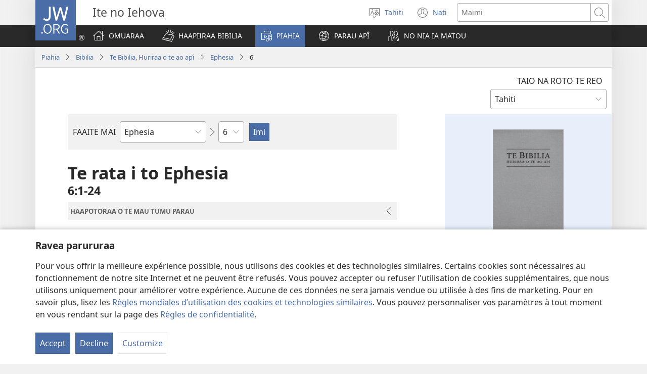

--- FILE ---
content_type: text/html; charset=utf-8
request_url: https://www.jw.org/ty/piahia/bibilia/nwt/buka/ephesia/6/
body_size: 72767
content:
<!DOCTYPE html>

<html lang="ty" dir="ltr" xml:lang="ty" prefix="og: http://ogp.me/ns#">

   <head>
      <meta charset="utf-8" />
      <meta http-equiv="X-UA-Compatible" content="IE=edge,chrome=1" />
      <base href="https://www.jw.org/"><!--[if lte IE 6]></base><![endif]-->
      <title>Ephesia 6 | Bibilia i nia i te reni| Traduction du monde nouveau</title>
      <meta http-equiv="Content-type" content="text/html; charset=utf-8" />
<meta name="keywords" content="ephesia 6, te Bibilia, te Bibilia i nia i te reni, traduction du monde nouveau, saintes ecritures, tmn, mn, ite no iehova" />
<meta name="description" content="Ephesia&amp;nbsp;6:1-24—A taio i te Bibilia i nia i te reni aore ra a rave noa ˈtu. O te mau Ite no Iehova te feia pia o te New World Translation of the Holy Scriptures (1984)." />
<link rel="alternate" type="text/html" title="Buka Bibilia" hreflang="ty" href="https://www.jw.org/ty/piahia/bibilia/nwt/buka/" />
<link rel="alternate" type="text/html" title="Books of the Bible" hreflang="en" href="https://www.jw.org/en/library/bible/nwt/books/" />
<link rel="alternate" type="text/html" title="Книги Біблії" hreflang="uk" href="https://www.jw.org/uk/%D0%B1%D1%96%D0%B1%D0%BB%D1%96%D0%BE%D1%82%D0%B5%D0%BA%D0%B0/%D0%B1%D1%96%D0%B1%D0%BB%D1%96%D1%8F/nwt/%D0%BA%D0%BD%D0%B8%D0%B3%D0%B8/" />
<link rel="alternate" type="text/html" title="Piibliraamatud" hreflang="et" href="https://www.jw.org/et/raamatukogu/piibel/nwt/raamatud/" />
<link rel="alternate" type="text/html" title="iVola ena iVolatabu" hreflang="fj" href="https://www.jw.org/fj/ka-e-vakarautaki/ivolatabu/nwt/ivola/" />
<link rel="alternate" type="text/html" title="የመጽሐፍ ቅዱስ መጻሕፍት" hreflang="am" href="https://www.jw.org/am/%E1%88%8B%E1%8B%AD%E1%89%A5%E1%88%A8%E1%88%AA/%E1%88%98%E1%8C%BD%E1%88%90%E1%8D%8D-%E1%89%85%E1%8B%B1%E1%88%B5/nwt/%E1%88%98%E1%8C%BB%E1%88%95%E1%8D%8D%E1%89%B5/" />
<link rel="alternate" type="text/html" title="Киелі жазбалардың кітаптары" hreflang="kk" href="https://www.jw.org/kk/%D0%BA%D1%96%D1%82%D0%B0%D0%BF%D1%85%D0%B0%D0%BD%D0%B0/%D0%BA%D0%B8%D0%B5%D0%BB%D1%96-%D0%BA%D1%96%D1%82%D0%B0%D0%BF/nwt/%D0%BA%D1%96%D1%82%D0%B0%D0%BF%D1%82%D0%B0%D1%80/" />
<link rel="alternate" type="text/html" title="Biblia-gbalẽwo" hreflang="ee" href="https://www.jw.org/ee/agbal%E1%BA%BDwo-kple-nu-bubuwo/bible/nwt/agbal%E1%BA%BDwo/" />
<link rel="alternate" type="text/html" title="Mündəricat" hreflang="az" href="https://www.jw.org/az/kitabxana/muqeddes-kitab/nwt/m%C3%BCnd%C9%99ricat/" />
<link rel="alternate" type="text/html" title="Livros da Bíblia" hreflang="pt" href="https://www.jw.org/pt/biblioteca/biblia/nwt/livros/" />
<link rel="alternate" type="text/html" title="Mga Libro sang Biblia" hreflang="hil" href="https://www.jw.org/hil/library/biblia/nwt/libro/" />
<link rel="alternate" type="text/html" title="Liv ki gen nan Bib la" hreflang="ht" href="https://www.jw.org/ht/bibliyotek/bib/nwt/liv-yo/" />
<link rel="alternate" type="text/html" title="รายชื่อหนังสือในคัมภีร์ไบเบิล" hreflang="th" href="https://www.jw.org/th/%E0%B8%AB%E0%B8%99%E0%B8%B1%E0%B8%87%E0%B8%AA%E0%B8%B7%E0%B8%AD%E0%B9%81%E0%B8%A5%E0%B8%B0%E0%B8%AA%E0%B8%B7%E0%B9%88%E0%B8%AD%E0%B8%95%E0%B9%88%E0%B8%B2%E0%B8%87%E0%B9%86/%E0%B8%84%E0%B8%B1%E0%B8%A1%E0%B8%A0%E0%B8%B5%E0%B8%A3%E0%B9%8C%E0%B9%84%E0%B8%9A%E0%B9%80%E0%B8%9A%E0%B8%B4%E0%B8%A5/nwt/%E0%B8%A3%E0%B8%B2%E0%B8%A2%E0%B8%8A%E0%B8%B7%E0%B9%88%E0%B8%AD%E0%B8%AB%E0%B8%99%E0%B8%B1%E0%B8%87%E0%B8%AA%E0%B8%B7%E0%B8%AD/" />
<link rel="alternate" type="text/html" title="Ebitabo Ebiri mu Bayibuli" hreflang="lg" href="https://www.jw.org/lg/layibulale/bayibuli/nwt/ebitabo/" />
<link rel="alternate" type="text/html" title="Owe Biblu Tọn Lẹ" hreflang="guw" href="https://www.jw.org/guw/Wes%E1%BA%B9dot%E1%BA%B9n/biblu/nwt/owe-l%E1%BA%B9/" />
<link rel="alternate" type="text/html" title="Saray Libro na Biblia" hreflang="pag" href="https://www.jw.org/pag/librarya/biblia/nwt/libro/" />
<link rel="alternate" type="text/html" title="Изге Язмалар китаплары" hreflang="tt" href="https://www.jw.org/tt/%D0%BA%D0%B8%D1%82%D0%B0%D0%BF%D1%85%D0%B0%D0%BD%D3%99/%D0%B8%D0%B7%D0%B3%D0%B5-%D1%8F%D0%B7%D0%BC%D0%B0%D0%BB%D0%B0%D1%80/nwt/%D0%BA%D0%B8%D1%82%D0%B0%D0%BF%D0%BB%D0%B0%D1%80/" />
<link rel="alternate" type="text/html" title="መጻሕፍቲ መጽሓፍ ቅዱስ" hreflang="ti" href="https://www.jw.org/ti/%E1%89%A4%E1%89%B0-%E1%88%98%E1%8C%BB%E1%88%95%E1%8D%8D%E1%89%B2/%E1%88%98%E1%8C%BD%E1%88%93%E1%8D%8D-%E1%89%85%E1%8B%B1%E1%88%B5/nwt/%E1%88%98%E1%8C%BB%E1%88%95%E1%8D%8D%E1%89%B2/" />
<link rel="alternate" type="text/html" title="Mabuku gha mu Baibolo" hreflang="tum" href="https://www.jw.org/tum/layibulare/baibolo/nwt/mabuku/" />
<link rel="alternate" type="text/html" title="Mikanda ya Biblia" hreflang="kg" href="https://www.jw.org/kg/biblioteke/biblia/nwt/mikanda/" />
<link rel="alternate" type="text/html" title="Livros da Bíblia" hreflang="pt-pt" href="https://www.jw.org/pt-pt/biblioteca/biblia/nwt/livros/" />
<link rel="alternate" type="text/html" title="Mabbuku aamu Bbaibbele" hreflang="toi" href="https://www.jw.org/toi/laibbulali/bbaibbele/nwt/mabbuku/" />
<link rel="alternate" type="text/html" title="बाइबल की किताबें" hreflang="hi" href="https://www.jw.org/hi/%E0%A4%B2%E0%A4%BE%E0%A4%87%E0%A4%AC%E0%A5%8D%E0%A4%B0%E0%A5%87%E0%A4%B0%E0%A5%80/%E0%A4%AC%E0%A4%BE%E0%A4%87%E0%A4%AC%E0%A4%B2/nwt/%E0%A4%95%E0%A4%BF%E0%A4%A4%E0%A4%BE%E0%A4%AC%E0%A5%87%E0%A4%82/" />
<link rel="alternate" type="text/html" title="பைபிளிலுள்ள புத்தகங்கள்" hreflang="ta" href="https://www.jw.org/ta/%E0%AE%B2%E0%AF%88%E0%AE%AA%E0%AF%8D%E0%AE%B0%E0%AE%B0%E0%AE%BF/%E0%AE%AA%E0%AF%88%E0%AE%AA%E0%AE%BF%E0%AE%B3%E0%AF%8D/nwt/%E0%AE%AA%E0%AF%81%E0%AE%A4%E0%AF%8D%E0%AE%A4%E0%AE%95%E0%AE%99%E0%AF%8D%E0%AE%95%E0%AE%B3%E0%AF%8D/" />
<link rel="alternate" type="text/html" title="Libuka Zefumaneha Mwa Bibele" hreflang="loz" href="https://www.jw.org/loz/sifalana/bibele/nwt/libuka/" />
<link rel="alternate" type="text/html" title="ကျမ်းစောင်များ" hreflang="my" href="https://www.jw.org/my/%E1%80%85%E1%80%AC%E1%80%80%E1%80%BC%E1%80%8A%E1%80%B7%E1%80%BA%E1%80%90%E1%80%AD%E1%80%AF%E1%80%80%E1%80%BA/%E1%80%9E%E1%80%99%E1%80%B9%E1%80%99%E1%80%AC%E1%80%80%E1%80%BB%E1%80%99%E1%80%BA%E1%80%B8%E1%80%85%E1%80%AC/nwt/%E1%80%80%E1%80%BB%E1%80%99%E1%80%BA%E1%80%B8/" />
<link rel="alternate" type="text/html" title="Các sách trong Kinh Thánh" hreflang="vi" href="https://www.jw.org/vi/thu-vien/kinh-thanh/nwt/cac-sach/" />
<link rel="alternate" type="text/html" title="Ambeti ti Bible" hreflang="sg" href="https://www.jw.org/sg/biblioth%C3%A8que/bible/nwt/ambeti/" />
<link rel="alternate" type="text/html" title="ബൈ​ബി​ളി​ലെ പുസ്‌ത​കങ്ങൾ" hreflang="ml" href="https://www.jw.org/ml/%E0%B4%B2%E0%B5%88%E0%B4%AC%E0%B5%8D%E0%B4%B0%E0%B4%B1%E0%B4%BF/%E0%B4%AC%E0%B5%88%E0%B4%AC%E0%B4%BF%E0%B5%BE/nwt/%E0%B4%AA%E0%B5%81%E0%B4%B8%E0%B5%8D%E2%80%8C%E0%B4%A4%E0%B4%95%E0%B4%99%E0%B5%8D%E0%B4%99%E0%B5%BE/" />
<link rel="alternate" type="text/html" title="Мүндәриҹат" hreflang="az-cyrl" href="https://www.jw.org/az-cyrl/kitabxana/%D0%BC%D2%AF%D0%B3%D3%99%D0%B4%D0%B4%D3%99%D1%81-%D0%BA%D0%B8%D1%82%D0%B0%D0%B1/nwt/%D0%BC%D2%AF%D0%BD%D0%B4%D3%99%D1%80%D0%B8%D2%B9%D0%B0%D1%82/" />
<link rel="alternate" type="text/html" title="Bijbelboeken" hreflang="nl" href="https://www.jw.org/nl/bibliotheek/bijbel/nwt/boeken/" />
<link rel="alternate" type="text/html" title="Ngaahi Tohi ʻo e Tohi Tapu" hreflang="to" href="https://www.jw.org/to/laipeli/tohi-tapu/nwt/ngaahi-tohi/" />
<link rel="alternate" type="text/html" title="Муқаддас Китобдаги китоблар рўйхати" hreflang="uz-cyrl" href="https://www.jw.org/uz-cyrl/%D0%BA%D1%83%D1%82%D1%83%D0%B1%D1%85%D0%BE%D0%BD%D0%B0/%D0%BC%D1%83%D2%9B%D0%B0%D0%B4%D0%B4%D0%B0%D1%81-%D0%BA%D0%B8%D1%82%D0%BE%D0%B1/nwt/%D0%BA%D0%B8%D1%82%D0%BE%D0%B1%D0%BB%D0%B0%D1%80/" />
<link rel="alternate" type="text/html" title="Booki n te Baibara" hreflang="gil" href="https://www.jw.org/gil/Bwaai-Aika-Kakaongora/baibara/nwt/booki/" />
<link rel="alternate" type="text/html" title="Mêna a mikanda ne dilondangana diayi" hreflang="lua" href="https://www.jw.org/lua/tshitekelu-tshia-mikanda/bible/nwt/mikanda/" />
<link rel="alternate" type="text/html" title="Vitabu vya Biblia" hreflang="sw" href="https://www.jw.org/sw/maktaba/biblia/nwt/vitabu/" />
<link rel="alternate" type="text/html" title="Βιβλία της Αγίας Γραφής" hreflang="el" href="https://www.jw.org/el/%CE%B2%CE%B9%CE%B2%CE%BB%CE%B9%CE%BF%CE%B8%CE%AE%CE%BA%CE%B7/%CE%B1%CE%B3%CE%AF%CE%B1-%CE%B3%CF%81%CE%B1%CF%86%CE%AE/nwt/%CE%B2%CE%B9%CE%B2%CE%BB%CE%AF%CE%B1/" />
<link rel="alternate" type="text/html" title="Biblia Mli Woji" hreflang="gaa" href="https://www.jw.org/gaa/woji-k%C9%9B-nibii/biblia/nwt/woji/" />
<link rel="alternate" type="text/html" title="Buku-Buku Bible" hreflang="ms" href="https://www.jw.org/ms/perpustakaan/bible/nwt/buku/" />
<link rel="alternate" type="text/html" title="Buku-Buku dalam Alkitab" hreflang="id" href="https://www.jw.org/id/perpustakaan/alkitab/nwt/buku-alkitab/" />
<link rel="alternate" type="text/html" title="A Biblia könyvei" hreflang="hu" href="https://www.jw.org/hu/konyvtar/biblia/nwt/konyvek/" />
<link rel="alternate" type="text/html" title="Libri della Bibbia" hreflang="it" href="https://www.jw.org/it/biblioteca-digitale/bibbia/nwt/libri/" />
<link rel="alternate" type="text/html" title="Bibelens bøger" hreflang="da" href="https://www.jw.org/da/bibliotek/bibelen/nwt/b%C3%B8ger/" />
<link rel="alternate" type="text/html" title="Bøkene i Bibelen" hreflang="no" href="https://www.jw.org/no/bibliotek/bibelen/nwt/innholdsfortegnelse/" />
<link rel="alternate" type="text/html" title="Bibelböcker" hreflang="sv" href="https://www.jw.org/sv/bibliotek/bibeln/nwt/b%C3%B6cker/" />
<link rel="alternate" type="text/html" title="बाइबलका किताबहरू" hreflang="ne" href="https://www.jw.org/ne/%E0%A4%B2%E0%A4%BE%E0%A4%87%E0%A4%AC%E0%A5%8D%E0%A4%B0%E0%A5%87%E0%A4%B0%E0%A5%80/%E0%A4%AC%E0%A4%BE%E0%A4%87%E0%A4%AC%E0%A4%B2/nwt/%E0%A4%95%E0%A4%BF%E0%A4%A4%E0%A4%BE%E0%A4%AC%E0%A4%B9%E0%A4%B0%E0%A5%82/" />
<link rel="alternate" type="text/html" title="Tusi o te Tusi Tapu" hreflang="tvl" href="https://www.jw.org/tvl/tusi/tusi-tapu/nwt/tusi/" />
<link rel="alternate" type="text/html" title="Livres de la Bible" hreflang="fr" href="https://www.jw.org/fr/biblioth%C3%A8que/bible/nwt/livres/" />
<link rel="alternate" type="text/html" title="Księgi biblijne" hreflang="pl" href="https://www.jw.org/pl/biblioteka/biblia/nwt/ksiegi-biblijne/" />
<link rel="alternate" type="text/html" title="Vitabu vya Biblia" hreflang="swc" href="https://www.jw.org/swc/maktaba/biblia/nwt/vitabu/" />
<link rel="alternate" type="text/html" title="Mikanda ya mu Bible" hreflang="lu" href="https://www.jw.org/lu/kib%C4%ABko/bible/nwt/mikanda/" />
<link rel="alternate" type="text/html" title="Dagiti Libro ti Biblia" hreflang="ilo" href="https://www.jw.org/ilo/libraria/biblia/nwt/dagiti-libro/" />
<link rel="alternate" type="text/html" title="성경의 책들" hreflang="ko" href="https://www.jw.org/ko/%EB%9D%BC%EC%9D%B4%EB%B8%8C%EB%9F%AC%EB%A6%AC/%EC%84%B1%EA%B2%BD/nwt/%EB%AA%A9%EC%B0%A8/" />
<link rel="alternate" type="text/html" title="Ol Buk Bilong Baibel" hreflang="tpi" href="https://www.jw.org/tpi/laibreri/baibel/nwt/ol-buk/" />
<link rel="alternate" type="text/html" title="Livru sira iha Bíblia" hreflang="tdt" href="https://www.jw.org/tdt/biblioteka/b%C3%ADblia/nwt/livru-sira/" />
<link rel="alternate" type="text/html" title="Mabuku ma Bibilia" hreflang="ki" href="https://www.jw.org/ki/library/bibilia/nwt/mabuku/" />
<link rel="alternate" type="text/html" title="Biblijos knygos" hreflang="lt" href="https://www.jw.org/lt/biblioteka/biblija/nwt/turinys/" />
<link rel="alternate" type="text/html" title="Sisällys" hreflang="fi" href="https://www.jw.org/fi/kirjasto/raamattu/nwt/sis%C3%A4llys/" />
<link rel="alternate" type="text/html" title="Mga Basahon sa Bibliya" hreflang="ceb" href="https://www.jw.org/ceb/librarya/bibliya/nwt/mga-basahon/" />
<link rel="alternate" type="text/html" title="Mga Libro han Biblia" hreflang="war" href="https://www.jw.org/war/librarya/biblia/nwt/mga-libro/" />
<link rel="alternate" type="text/html" title="Àwọn Ìwé Tó Para Pọ̀ Di Bíbélì" hreflang="yo" href="https://www.jw.org/yo/Ohun-T%C3%A1-A-N%C3%AD/bibeli/nwt/awon-iwe/" />
<link rel="alternate" type="text/html" title="Mga Aklat sa Bibliya" hreflang="tl" href="https://www.jw.org/tl/library/bibliya/nwt/mga-aklat/" />
<link rel="alternate" type="text/html" title="Bibelbücher" hreflang="de" href="https://www.jw.org/de/bibliothek/bibel/nwt/bibelbuecher/" />
<link rel="alternate" type="text/html" title="Mabhuku eBhaibheri" hreflang="sn" href="https://www.jw.org/sn/Raibhurari/bhaibheri/nwt/mabhuku/" />
<link rel="alternate" type="text/html" title="聖書の各書" hreflang="ja" href="https://www.jw.org/ja/%E3%83%A9%E3%82%A4%E3%83%96%E3%83%A9%E3%83%AA%E3%83%BC/%E8%81%96%E6%9B%B8/nwt/%E5%90%84%E6%9B%B8/" />
<link rel="alternate" type="text/html" title="聖經卷目" hreflang="cmn-hant" href="https://www.jw.org/cmn-hant/%E5%A4%9A%E5%AA%92%E9%AB%94%E5%9C%96%E6%9B%B8%E9%A4%A8/%E8%81%96%E7%B6%93/nwt/%E8%81%96%E7%B6%93%E5%8D%B7%E7%9B%AE/" />
<link rel="alternate" type="text/html" title="圣经卷目" hreflang="cmn-hans" href="https://www.jw.org/cmn-hans/%E5%A4%9A%E5%AA%92%E4%BD%93%E5%9B%BE%E4%B9%A6%E9%A6%86/%E5%9C%A3%E7%BB%8F/nwt/%E5%9C%A3%E7%BB%8F%E5%8D%B7%E7%9B%AE/" />
<link rel="alternate" type="text/html" title="Libros de la Biblia" hreflang="es" href="https://www.jw.org/es/biblioteca/biblia/nwt/libros/" />
<link rel="alternate" type="text/html" title="اسفار الكتاب المقدس" hreflang="ar" href="https://www.jw.org/ar/%D8%A7%D9%84%D9%85%D9%83%D8%AA%D8%A8%D8%A9/%D8%A7%D9%84%D9%83%D8%AA%D8%A7%D8%A8-%D8%A7%D9%84%D9%85%D9%82%D8%AF%D8%B3/nwt/%D8%A7%D9%84%D8%A7%D8%B3%D9%81%D8%A7%D8%B1/" />
<link rel="alternate" type="text/html" title="Umi lívro de la Biblia" hreflang="gug" href="https://www.jw.org/gug/Vivliot%C3%A9ka/biblia/nwt/livroku%C3%A9ra/" />
<link rel="alternate" type="text/html" title="聖經卷目" hreflang="yue-hant" href="https://www.jw.org/yue-hant/%E5%A4%9A%E5%AA%92%E9%AB%94%E5%9C%96%E6%9B%B8%E9%A4%A8/%E8%81%96%E7%B6%93/nwt/%E8%81%96%E7%B6%93%E5%8D%B7%E7%9B%AE/" />
<link rel="alternate" type="text/html" title="圣经卷目" hreflang="yue-hans" href="https://www.jw.org/yue-hans/%E5%A4%9A%E5%AA%92%E4%BD%93%E5%9B%BE%E4%B9%A6%E9%A6%86/%E5%9C%A3%E7%BB%8F/nwt/%E5%9C%A3%E7%BB%8F%E5%8D%B7%E7%9B%AE/" />
<link rel="alternate" type="text/html" title="Ihâiwarobo norĩ Bíblia na" hreflang="xav" href="https://www.jw.org/xav/romnhoredze-mono/biblia/%EA%9E%8CRe-Ih%C3%A2imana-U-%EA%9E%8C%C3%A2si-Mono-Zadawa-Wasu%EA%9E%8C/ih%C3%A2iwarobo-nor%C4%A9/" />
<link rel="alternate" type="text/html" title="Buge Muma" hreflang="luo" href="https://www.jw.org/luo/laibrari/muma/nwt/buge/" />
<link rel="alternate" type="text/html" title="Biblické knihy" hreflang="sk" href="https://www.jw.org/sk/kniznica/biblia/nwt/knihy/" />
<link rel="alternate" type="text/html" title="Bugu Dza Bivhili" hreflang="ve" href="https://www.jw.org/ve/l%CC%ADaiburari/bivhili/nwt/bugu/" />
<link rel="alternate" type="text/html" title="Biblické knihy" hreflang="cs" href="https://www.jw.org/cs/knihovna/bible/nwt/knihy/" />
<link rel="alternate" type="text/html" title="Bybelboeke" hreflang="af" href="https://www.jw.org/af/biblioteek/bybel/nwt/boeke/" />
<link rel="alternate" type="text/html" title="Mukaddes Kitabyň kitaplary" hreflang="tk" href="https://www.jw.org/tk/edebi%C3%BDatlar/mukaddes-kitap/nwt/kitaplar/" />
<link rel="alternate" type="text/html" title="Iincwadi ZeBhayibhile" hreflang="xh" href="https://www.jw.org/xh/ILayibrari/ibhayibhile/nwt/iincwadi/" />
<link rel="alternate" type="text/html" title="బైబిలు పుస్తకాలు" hreflang="te" href="https://www.jw.org/te/%E0%B0%B2%E0%B1%88%E0%B0%AC%E0%B1%8D%E0%B0%B0%E0%B0%B0%E0%B1%80/%E0%B0%AC%E0%B1%88%E0%B0%AC%E0%B0%BF%E0%B0%B2%E0%B1%81/nwt/%E0%B0%AA%E0%B1%81%E0%B0%B8%E0%B1%8D%E0%B0%A4%E0%B0%95%E0%B0%BE%E0%B0%B2%E0%B1%81/" />
<link rel="alternate" type="text/html" title="U libroiloʼob le Bibliaoʼ" hreflang="yua" href="https://www.jw.org/yua/publicacionoob/biblia/nwt/libroob/" />
<link rel="alternate" type="text/html" title="Nkanda mia Bibila" hreflang="kwy" href="https://www.jw.org/kwy/lundilu/bibila/nwt/nkanda/" />
<link rel="alternate" type="text/html" title="Mbuluku Mɔɔ Wɔ Baebolo Ne Anu" hreflang="nzi" href="https://www.jw.org/nzi/niny%C9%9Bneziel%C9%9Bleka/baebolo/nwt/mbuluku/" />
<link rel="alternate" type="text/html" title="Librat e Biblës" hreflang="sq" href="https://www.jw.org/sq/biblioteke/bibla/nwt/libra/" />
<link rel="alternate" type="text/html" title="ספרי המקרא" hreflang="he" href="https://www.jw.org/he/%D7%A1%D7%A4%D7%A8%D7%99%D7%99%D7%94/%D7%94%D7%AA%D7%A0%D7%9A-%D7%95%D7%9B%D7%AA%D7%91%D7%99-%D7%94%D7%A7%D7%95%D7%93%D7%A9-%D7%94%D7%99%D7%95%D7%95%D7%A0%D7%99%D7%99%D7%9D/nwt/%D7%A1%D7%A4%D7%A8%D7%99%D7%9D/" />
<link rel="alternate" type="text/html" title="Muqaddas Kitobdagi kitoblar ro‘yxati" hreflang="uz-latn" href="https://www.jw.org/uz-latn/kutubxona/muqaddas-kitob/nwt/kitoblar/" />
<link rel="alternate" type="text/html" title="Cărțile Bibliei" hreflang="ro" href="https://www.jw.org/ro/biblioteca/biblia/nwt/carti/" />
<link rel="alternate" type="text/html" title="Библијске књиге" hreflang="sr-cyrl" href="https://www.jw.org/sr-cyrl/%D0%B1%D0%B8%D0%B1%D0%BB%D0%B8%D0%BE%D1%82%D0%B5%D0%BA%D0%B0/%D1%81%D0%B2%D0%B5%D1%82%D0%BE-%D0%BF%D0%B8%D1%81%D0%BC%D0%BE/nwt/%D0%BA%D1%9A%D0%B8%D0%B3%D0%B5/" />
<link rel="alternate" type="text/html" title="Biblijske knjige" hreflang="sr-latn" href="https://www.jw.org/sr-latn/biblioteka/sveto-pismo/nwt/knjige/" />
<link rel="alternate" type="text/html" title="Knjige Biblije" hreflang="hr" href="https://www.jw.org/hr/biblioteka/biblija/nwt/knjige/" />
<link rel="alternate" type="text/html" title="ბიბლიის წიგნები" hreflang="ka" href="https://www.jw.org/ka/%E1%83%91%E1%83%98%E1%83%91%E1%83%9A%E1%83%98%E1%83%9D%E1%83%97%E1%83%94%E1%83%99%E1%83%90/%E1%83%91%E1%83%98%E1%83%91%E1%83%9A%E1%83%98%E1%83%90/nwt/%E1%83%AC%E1%83%98%E1%83%92%E1%83%9C%E1%83%94%E1%83%91%E1%83%98/" />
<link rel="alternate" type="text/html" title="Tincwadzi TeliBhayibheli" hreflang="ss" href="https://www.jw.org/ss/luhla-lwetintfo-letitfolakalako/libhayibheli/nwt/tincwadzi/" />
<link rel="alternate" type="text/html" title="Tibuku ta Bibele" hreflang="ts" href="https://www.jw.org/ts/layiburari/bibele/nwt/tibuku/" />
<link rel="alternate" type="text/html" title="Izincwadi ZeBhayibheli" hreflang="zu" href="https://www.jw.org/zu/umtapo/ibhayibheli/nwt/izincwadi/" />
<link rel="alternate" type="text/html" title="Mabuku nga mu Bayibolu" hreflang="tog" href="https://www.jw.org/tog/layibulare/bayibolu/nwt/mabuku/" />
<link rel="alternate" type="text/html" title="Saturs" hreflang="lv" href="https://www.jw.org/lv/bibliot%C4%93ka/b%C4%ABbele/nwt/saturs/" />
<link rel="alternate" type="text/html" title="Ol Buk Blong Baebol" hreflang="bi" href="https://www.jw.org/bi/laebri/baebol/nwt/ol-buk/" />
<link rel="alternate" type="text/html" title="Kitaabota Kitaaba Qulqulluu" hreflang="om" href="https://www.jw.org/om/laayibrarii/kitaaba-qulqulluu/nwt/kitaabota/" />
<link rel="alternate" type="text/html" title="बायबलची पुस्तकं" hreflang="mr" href="https://www.jw.org/mr/%E0%A4%B2%E0%A4%BE%E0%A4%AF%E0%A4%AC%E0%A5%8D%E0%A4%B0%E0%A4%B0%E0%A5%80/%E0%A4%AC%E0%A4%BE%E0%A4%AF%E0%A4%AC%E0%A4%B2/nwt/%E0%A4%AA%E0%A5%81%E0%A4%B8%E0%A5%8D%E0%A4%A4%E0%A4%95%E0%A4%82/" />
<link rel="alternate" type="text/html" title="ಬೈಬಲಲ್ಲಿರೋ ಪುಸ್ತಕಗಳು" hreflang="kn" href="https://www.jw.org/kn/%E0%B2%B2%E0%B3%88%E0%B2%AC%E0%B3%8D%E0%B2%B0%E0%B2%B0%E0%B2%BF/%E0%B2%AC%E0%B3%88%E0%B2%AC%E0%B2%B2%E0%B3%8D%E2%80%8C/nwt/%E0%B2%AA%E0%B3%81%E0%B2%B8%E0%B3%8D%E0%B2%A4%E0%B2%95%E0%B2%97%E0%B2%B3%E0%B3%81/" />
<link rel="alternate" type="text/html" title="ਬਾਈਬਲ ਦੀਆਂ ਕਿਤਾਬਾਂ" hreflang="pa" href="https://www.jw.org/pa/%E0%A8%B2%E0%A8%BE%E0%A8%87%E0%A8%AC%E0%A9%8D%E0%A8%B0%E0%A9%87%E0%A8%B0%E0%A9%80/%E0%A8%AC%E0%A8%BE%E0%A8%88%E0%A8%AC%E0%A8%B2/nwt/%E0%A8%95%E0%A8%BF%E0%A8%A4%E0%A8%BE%E0%A8%AC%E0%A8%BE%E0%A8%82/" />
<link rel="alternate" type="text/html" title="બાઇબલનાં પુસ્તકો" hreflang="gu" href="https://www.jw.org/gu/%E0%AA%B2%E0%AA%BE%E0%AA%87%E0%AA%AC%E0%AB%8D%E0%AA%B0%E0%AB%87%E0%AA%B0%E0%AB%80/%E0%AA%AC%E0%AA%BE%E0%AA%87%E0%AA%AC%E0%AA%B2/nwt/%E0%AA%AA%E0%AB%81%E0%AA%B8%E0%AB%8D%E0%AA%A4%E0%AA%95%E0%AB%8B/" />
<link rel="alternate" type="text/html" title="Akka Bukku na di Bibel" hreflang="bbc" href="https://www.jw.org/bbc/perpustakaan/bibel/nwt/akka-bukku/" />
<link rel="alternate" type="text/html" title="Buku-Buku ing Alkitab" hreflang="jv" href="https://www.jw.org/jv/perpustakaan/alkitab/nwt/buku/" />
<link rel="alternate" type="text/html" title="Alivulu Embimbiliya" hreflang="umb" href="https://www.jw.org/umb/ociseleko-calivulu/embimbiliya/nwt/alivulu/" />
<link rel="alternate" type="text/html" title="Dibuka Tsa Baebele" hreflang="tn" href="https://www.jw.org/tn/laeborari/baebele/nwt/dibuka/" />
<link rel="alternate" type="text/html" title="Bible Mu Nhoma" hreflang="tw" href="https://www.jw.org/tw/nhomakorabea/bible/nwt/nhoma/" />
<link rel="alternate" type="text/html" title="বাইবেলের বই" hreflang="bn" href="https://www.jw.org/bn/%E0%A6%B2%E0%A6%BE%E0%A6%87%E0%A6%AC%E0%A7%8D%E0%A6%B0%E0%A7%87%E0%A6%B0%E0%A6%BF/%E0%A6%AC%E0%A6%BE%E0%A6%87%E0%A6%AC%E0%A7%87%E0%A6%B2/nwt/%E0%A6%AC%E0%A6%87/" />
<link rel="alternate" type="text/html" title="Aha Akwụkwọ Niile Malite n’Isi Ruo ná Ngwụcha" hreflang="ig" href="https://www.jw.org/ig/ihe-ndi-anyi-nwere/baibul/nwt/Aha-Akw%E1%BB%A5kw%E1%BB%8D-Niile-Malite-nIsi-Ruo-n%C3%A1-Ngw%E1%BB%A5cha/" />
<link rel="alternate" type="text/html" title="សៀវភៅផ្សេងៗក្នុងគម្ពីរ" hreflang="km" href="https://www.jw.org/km/%E1%9E%94%E1%9E%8E%E1%9F%92%E1%9E%8E%E1%9E%B6%E1%9E%9B%E1%9F%90%E1%9E%99/%E1%9E%82%E1%9E%98%E1%9F%92%E1%9E%96%E1%9E%B8%E1%9E%9A/nwt/%E1%9E%9F%E1%9F%80%E1%9E%9C%E1%9E%97%E1%9F%85/" />
<link rel="alternate" type="text/html" title="Baibel Bukadia" hreflang="ho" href="https://www.jw.org/ho/laibri/baibel/nwt/buka/" />
<link rel="alternate" type="text/html" title="Китобҳои Китоби Муқаддас" hreflang="tg" href="https://www.jw.org/tg/%D0%BA%D0%B8%D1%82%D0%BE%D0%B1%D1%85%D0%BE%D0%BD%D0%B0/%D0%BA%D0%B8%D1%82%D0%BE%D0%B1%D0%B8-%D0%BC%D1%83%D2%9B%D0%B0%D0%B4%D0%B4%D0%B0%D1%81/nwt/%D0%BA%D0%B8%D1%82%D0%BE%D0%B1%D2%B3%D0%BE/" />
<link rel="alternate" type="text/html" title="Mga Libro kan Bibliya" hreflang="bcl" href="https://www.jw.org/bcl/librarya/bibliya/nwt/mga-libro/" />
<link rel="alternate" type="text/html" title="Книги Библии" hreflang="ru" href="https://www.jw.org/ru/%D0%B1%D0%B8%D0%B1%D0%BB%D0%B8%D0%BE%D1%82%D0%B5%D0%BA%D0%B0/%D0%B1%D0%B8%D0%B1%D0%BB%D0%B8%D1%8F/nwt/%D1%81%D0%BE%D0%B4%D0%B5%D1%80%D0%B6%D0%B0%D0%BD%D0%B8%D0%B5/" />
<link rel="alternate" type="text/html" title="Libronaka" hreflang="ay" href="https://www.jw.org/ay/biblioteca/biblia/nwt/libronaka/" />
<link rel="alternate" type="text/html" title="Te ʼu Tohi" hreflang="wls" href="https://www.jw.org/wls/te-%CA%BCu-tohi-ne%CA%BCe-filifili/tohi-tapu/nwt/tohi/" />
<link rel="alternate" type="text/html" title="Buku-Buku dina Alkitab" hreflang="su" href="https://www.jw.org/su/perpustakaan/alkitab/nwt/buku/" />
<link rel="alternate" type="text/html" title="Nòmber i Órden di e Bukinan" hreflang="pap" href="https://www.jw.org/pap/biblioteka/beibel/nwt/buki/" />
<link rel="alternate" type="text/html" title="Boky ato Amin’ny Baiboly" hreflang="mg" href="https://www.jw.org/mg/zavatra-misy/baiboly/nwt/boky/" />
<link rel="alternate" type="text/html" title="Librospa sutisnin" hreflang="qu" href="https://www.jw.org/qu/publicaciones/biblia/nwt/libros/" />
<link rel="alternate" type="text/html" title="bible ki kitabein" hreflang="hi-latn" href="https://www.jw.org/hi-latn/library/bible/nwt/kitabein/" />
<link rel="alternate" type="text/html" title="bible diya kitaba" hreflang="pa-latn" href="https://www.jw.org/pa-latn/library/bible/nwt/kitaba/" />
<link rel="alternate" type="text/html" title=" کتاب‌های کتاب مقدّس" hreflang="fa" href="https://www.jw.org/fa/%DA%A9%D8%AA%D8%A7%D8%A8%D8%AE%D8%A7%D9%86%D9%87/%DA%A9%D8%AA%D8%A7%D8%A8-%D9%85%D9%82%D8%AF%D8%B3/nwt/%DA%A9%D8%AA%D8%A7%D8%A8%E2%80%8C%D9%87%D8%A7/" />
<link rel="alternate" type="text/html" title="Knjige Svetega pisma" hreflang="sl" href="https://www.jw.org/sl/knjiznica/sveto-pismo/nwt/knjige/" />
<link rel="alternate" type="text/html" title="Omambo Ombiibeli" hreflang="kj" href="https://www.jw.org/kj/ongulumambo/ombiibeli/nwt/omambo/" />
<link rel="alternate" type="text/html" title="Il-Kotba tal-Bibbja" hreflang="mt" href="https://www.jw.org/mt/librerija/bibbja/nwt/kotba/" />
<link rel="alternate" type="text/html" title="ປຶ້ມໃນຄຳພີໄບເບິນ" hreflang="lo" href="https://www.jw.org/lo/%E0%BA%AA%E0%BA%B7%E0%BB%88%E0%BB%81%E0%BA%A5%E0%BA%B0%E0%BA%AA%E0%BA%B4%E0%BB%88%E0%BA%87%E0%BA%9E%E0%BA%B4%E0%BA%A1/%E0%BA%84%E0%BA%B3%E0%BA%9E%E0%BA%B5%E0%BB%84%E0%BA%9A%E0%BB%80%E0%BA%9A%E0%BA%B4%E0%BA%99/nwt/%E0%BA%9B%E0%BA%B6%E0%BB%89%E0%BA%A1/" />
<link rel="alternate" type="text/html" title="Bækur Biblíunnar" hreflang="is" href="https://www.jw.org/is/b%C3%B3kasafn/biblia/nwt/b%C3%A6kur/" />
<link rel="alternate" type="text/html" title="Dipuku Tsa Bhayibele" hreflang="nso-x-spl" href="https://www.jw.org/nso-x-spl/layibhrari/baebele/nwt/dipuku/" />
<link rel="alternate" type="text/html" title="လံာ်စီဆှံ အ​ကတြူၢ်​တဖၣ်" hreflang="ksw" href="https://www.jw.org/ksw/%E1%80%9C%E1%80%B6%E1%80%AC%E1%80%BA%E1%80%9C%E1%80%B2%E1%81%A2%E1%80%BA%E1%80%90%E1%80%96%E1%81%A3%E1%80%BA/%E1%80%9C%E1%80%B6%E1%80%AC%E1%80%BA%E1%80%85%E1%80%AE%E1%80%86%E1%80%BE%E1%80%B6/nwt/%E1%80%9C%E1%80%B6%E1%80%AC%E1%80%BA%E1%80%A1%E1%80%80%E1%80%90%E1%80%BC%E1%80%B0%E1%81%A2%E1%80%BA%E1%80%90%E1%80%96%E1%81%A3%E1%80%BA/" />
<link rel="alternate" type="text/html" title="Llibres de la Bíblia" hreflang="cat" href="https://www.jw.org/cat/biblioteca/b%C3%ADblia/nwt/llibres/" />
<link rel="alternate" type="text/html" title="Bann liv Labib" hreflang="crs" href="https://www.jw.org/crs/bibliotek/labib/nwt/bann-liv/" />
<link rel="alternate" type="text/html" title="Biblu’n nun fluwa mun" hreflang="bci" href="https://www.jw.org/bci/fluwa-mun/biblu/nwt/fluwa/" />
<link rel="alternate" type="text/html" title="Iincwadi ZeBhayibheli" hreflang="nr" href="https://www.jw.org/nr/ilayibhrari/ibhayibheli/nwt/iincwadi/" />
<link rel="alternate" type="text/html" title="Libuka Tsa Bibele" hreflang="st" href="https://www.jw.org/st/laebrari/bibele/nwt/buka/" />
<link rel="alternate" type="text/html" title="Dibuka tsa Bibele" hreflang="st-za" href="https://www.jw.org/st-za/laebrari/bibele/nwt/dibuka/" />
<link rel="alternate" type="text/html" title="Amabizo Amabhuku AseBhayibhilini" hreflang="nd" href="https://www.jw.org/nd/izinto-ezikhona/ibhayibhili/nwt/amabhuku/" />
<link rel="alternate" type="text/html" title="Bibliachö librukuna" hreflang="que" href="https://www.jw.org/que/ruray%C3%A4munq%C3%A4kuna/biblia/nwt/librukuna/" />
<link rel="alternate" type="text/html" title="Bibliapi librokuna" hreflang="quz" href="https://www.jw.org/quz/Qelqakuna/biblia/nwt/librokuna/" />
<link rel="alternate" type="text/html" title="Bibliapa libronkuna" hreflang="quy" href="https://www.jw.org/quy/qellqakuna/biblia/nwt/librokuna/" />
<link rel="alternate" type="text/html" title="Mabukhu a m’Bhibhlya" hreflang="seh" href="https://www.jw.org/seh/bhibhliyoteka/bhibhlya/nwt/mabukhu/" />
<link rel="alternate" type="text/html" title="كيە‌لى جازبالاردىڭ كىتاپتارى" hreflang="kk-arab" href="https://www.jw.org/kk-arab/%D9%83%D9%89%D8%AA%D8%A7%D9%BE%D8%AD%D8%A7%D9%86%D8%A7/%D9%83%D9%8A%DB%95%E2%80%8C%D9%84%D9%89-%D9%83%D9%89%D8%AA%D8%A7%D9%BE/nwt/%D9%83%D9%89%D8%AA%D8%A7%D9%BE%D8%AA%D8%A7%D8%B1/" />
<link rel="alternate" type="text/html" title="Mabuku ya Bibele" hreflang="tso-mz" href="https://www.jw.org/tso-mz/bibliyoteka/bibele/nwt/mabuku/" />
<link rel="alternate" type="text/html" title="Iliivuru sa Biibiliya" hreflang="vmw" href="https://www.jw.org/vmw/Ebibilioteka/biibiliya/nwt/iliivuru/" />
<link rel="alternate" type="text/html" title="Библири кӗнекесем" hreflang="cv" href="https://www.jw.org/cv/%D0%B1%D0%B8%D0%B1%D0%BB%D0%B8%D0%BE%D1%82%D0%B5%D0%BA%D0%B0/%D0%B1%D0%B8%D0%B1%D0%BB%D0%B8/nwt/%D1%82%D1%83%D0%BF%D0%BC%D0%B0%D0%BB%D0%BB%D0%B8/" />
<link rel="alternate" type="text/html" title="Абиблиа ашәҟәқәа" hreflang="ab" href="https://www.jw.org/ab/%D0%B0%D0%B1%D0%B8%D0%B1%D0%BB%D0%B8%D0%BE%D1%82%D0%B5%D0%BA%D0%B0/%D0%B0%D0%B1%D0%B8%D0%B1%D0%BB%D0%B8%D0%B0/nwt/%D0%B0%D1%88%D3%99%D2%9F%D3%99%D2%9B%D3%99%D0%B0/" />
<link rel="alternate" type="text/html" title="Mabhuku o Bhaibheri" hreflang="ndc" href="https://www.jw.org/ndc/bhibhirioteka/bhaibheri/nwt/mabhuku/" />
<link rel="alternate" type="text/html" title="Bikaat bi Bibel" hreflang="bas" href="https://www.jw.org/bas/bikaat/bibel/nwt/bikaat/" />
<link rel="alternate" type="text/html" title="Mabuku Amuli Baibo" hreflang="mgr" href="https://www.jw.org/mgr/laibulale/baibo/nwt/mabuku/" />
<link rel="alternate" type="text/html" title="Tusi o le Tusi Paia" hreflang="sm" href="https://www.jw.org/sm/lomiga-ma-isi-mea/tusi-paia/nwt/tusi/" />
<link rel="alternate" type="text/html" title="Mabuku ga mu Baibulo" hreflang="yao" href="https://www.jw.org/yao/mabuku/bible/nwt/mabuku/" />
<link rel="alternate" type="text/html" title="Библийн номууд" hreflang="mn" href="https://www.jw.org/mn/%D0%BD%D0%BE%D0%BC%D1%8B%D0%BD-%D1%81%D0%B0%D0%BD/%D0%B1%D0%B8%D0%B1%D0%BB%D0%B8/nwt/%D0%BD%D0%BE%D0%BC%D1%83%D1%83%D0%B4/" />
<link rel="alternate" type="text/html" title="Ibitabo bya Bibiliya" hreflang="rw" href="https://www.jw.org/rw/isomero/bibiliya/nwt/ibitabo/" />
<link rel="alternate" type="text/html" title="Dipuku tša Beibele" hreflang="nso" href="https://www.jw.org/nso/laeprari/beibele/nwt/dipuku/" />
<link rel="alternate" type="text/html" title="Aliivuru a Mpiipiliyani" hreflang="ngl" href="https://www.jw.org/ngl/epiipliyoteka/piipiliya/nwt/aliivuru/" />
<link rel="alternate" type="text/html" title="Bup Mit ba Bup Kudus" hreflang="iba" href="https://www.jw.org/iba/librari/bup-kudus/nwt/bup-mit/" />
<link rel="alternate" type="text/html" title="Изге Яҙма китаптары" hreflang="ba" href="https://www.jw.org/ba/%D0%BA%D0%B8%D1%82%D0%B0%D0%BF%D1%85%D0%B0%D0%BD%D0%B0/%D0%B8%D0%B7%D0%B3%D0%B5-%D1%8F%D2%99%D0%BC%D0%B0/nwt/%D0%BA%D0%B8%D1%82%D0%B0%D0%BF%D1%82%D0%B0%D1%80/" />
<link rel="alternate" type="text/html" title="Bibl taa takayɩsɩ" hreflang="kbp" href="https://www.jw.org/kbp/t%C9%94m-susuu-wondu/bibl/nwt/takay%C9%A9s%C9%A9/" />
<link rel="alternate" type="text/html" title="Biiblã sɛba" hreflang="mos" href="https://www.jw.org/mos/d-s%E1%BA%BDn-yiisi/biible/nwt/books/" />
<link rel="alternate" type="text/html" title="Biblia ñi fillque lifru" hreflang="arn" href="https://www.jw.org/arn/chem-tain-entuel/biblia/nwt/fillque-lifru/" />
<link rel="alternate" type="text/html" title="Baiblo ɔ Mi Womi Ɔmɛ" hreflang="ada" href="https://www.jw.org/ada/nito-he/baiblo/nwt/womihi/" />
<link rel="alternate" type="text/html" title="Di buk dɛn na di Baybul" hreflang="kri" href="https://www.jw.org/kri/laybri/baybul/nwt/buk-d%C9%9Bn/" />
<link rel="alternate" type="text/html" title="بائبل کی کتابیں" hreflang="ur" href="https://www.jw.org/ur/%D9%84%D8%A7%D8%A6%D8%A8%D8%B1%DB%8C%D8%B1%DB%8C/%D8%A8%D8%A7%D8%A6%D8%A8%D9%84/nwt/%DA%A9%D8%AA%D8%A7%D8%A8%DB%8C%DA%BA/" />
<link rel="alternate" type="text/html" title="Librocunapaj shuticuna" hreflang="qug" href="https://www.jw.org/qug/publicacioncuna/biblia/nwt/librocuna/" />
<link rel="alternate" type="text/html" title="Bibliapa librocuna" hreflang="qvi" href="https://www.jw.org/qvi/publicacionguna/bibliacuna/nwt/librocuna/" />
<link rel="alternate" type="text/html" title="Bible-antlim Pustokam" hreflang="gom" href="https://www.jw.org/gom/library/bible/nwt/pustokam/" />
<link rel="alternate" type="text/html" title="বাইবেলৰ কিতাপবোৰ" hreflang="as" href="https://www.jw.org/as/%E0%A6%B2%E0%A6%BE%E0%A6%87%E0%A6%AC%E0%A7%8D%E0%A7%B0%E0%A7%87%E0%A7%B0%E0%A7%80/%E0%A6%AC%E0%A6%BE%E0%A6%87%E0%A6%AC%E0%A7%87%E0%A6%B2/nwt/%E0%A6%95%E0%A6%BF%E0%A6%A4%E0%A6%BE%E0%A6%AA%E0%A6%AC%E0%A7%8B%E0%A7%B0/" />
<link rel="alternate" type="text/html" title="Kňižki andal e Biblija" hreflang="rmc-sk" href="https://www.jw.org/rmc-sk/kniznica/biblija/nwt/knizki/" />
<link rel="alternate" type="text/html" title="Библейски книжки" hreflang="rmy-x-rmv" href="https://www.jw.org/rmy-x-rmv/%D0%B1%D0%B8%D0%B1%D0%BB%D0%B8%D0%B0%D1%82%D0%B5%D0%BA%D0%B0/%D0%B1%D0%B8%D0%B1%D0%BB%D0%B8%D1%8F/nwt/%D0%BA%D0%BD%D0%B8%D0%B6%D0%BA%D0%B8/" />
<link rel="alternate" type="text/html" title="بائبل دِیاں کتاباں" hreflang="pnb" href="https://www.jw.org/pnb/%DA%A9%D8%AA%D8%A7%D8%A8%D8%A7%DA%BA-%D8%AA%DB%92-%D9%88%DB%8C%DA%88%DB%8C%D9%88%D8%B2/%D8%A8%D8%A7%D8%A6%D8%A8%D9%84/nwt/%DA%A9%D8%AA%D8%A7%D8%A8%D8%A7%DA%BA/" />
<link rel="alternate" type="text/html" title="Karaloʼuta suluʼukat tü Bibliakat" hreflang="guc" href="https://www.jw.org/guc/karaloutairua/biblia/nwt/books/" />
<link rel="alternate" type="text/html" title="Βιβλία ι Γραφιάκε" hreflang="rmn-x-rmg" href="https://www.jw.org/rmn-x-rmg/%CE%B2%CE%B9%CE%B2%CE%BB%CE%B9%CE%BF%CE%B8%CE%AE%CE%BA%CE%B7/%CE%B1%CE%B3%CE%AF%CE%B1-%CE%B3%CF%81%CE%B1%CF%86%CE%AE-%CE%BA%CE%BF-%CE%AF%CE%BD%CF%84%CE%B5%CF%81%CE%BD%CE%B5%CF%84/nwt/%CE%B2%CE%B9%CE%B2%CE%BB%CE%AF%CE%B1/" />
<link rel="alternate" type="text/html" title="Buku fu Bijbel" hreflang="srn" href="https://www.jw.org/srn/library/bijbel/nwt/buku/" />
<link rel="alternate" type="text/html" title="ბიბლიაშ წიგნეფ" hreflang="xmf" href="https://www.jw.org/xmf/%E1%83%91%E1%83%98%E1%83%91%E1%83%9A%E1%83%98%E1%83%9D%E1%83%97%E1%83%94%E1%83%99%E1%83%90/%E1%83%91%E1%83%98%E1%83%91%E1%83%9A%E1%83%98%E1%83%90/nwt/%E1%83%AC%E1%83%98%E1%83%92%E1%83%9C%E1%83%94%E1%83%A4/" />
<link rel="alternate" type="text/html" title="Kitêbên Kitêba Pîroz" hreflang="kmr-x-rdu" href="https://www.jw.org/kmr-x-rdu/kit%C3%AAbxane/kiteba-p%C3%AEroz/nwt/kiteb/" />
<link rel="alternate" type="text/html" title="Kitêbên Kitêba Pîroz" hreflang="kmr-x-rd" href="https://www.jw.org/kmr-x-rd/kitebxane/kiteba-piroz/nwt/kiteb/" />
<link rel="alternate" type="text/html" title="Cov Ntawv Vajlugkub" hreflang="hmn" href="https://www.jw.org/hmn/peb-tej-ntaub-ntawv/vajlugkub/nwt/cov-ntawv/" />
<link rel="alternate" type="text/html" title="Libros tlen uala ipan Biblia" hreflang="nch" href="https://www.jw.org/nch/amatlajkuiloli/biblia/nwt/libros/" />
<link rel="alternate" type="text/html" title="Bibliska lila" hreflang="rmn-x-rm" href="https://www.jw.org/rmn-x-rm/biblioteka/biblija/nwt/lila/" />
<link rel="alternate" type="text/html" title="Библиска лила" hreflang="rmn-cyrl" href="https://www.jw.org/rmn-cyrl/biblioteka/%D0%B1%D0%B8%D0%B1%D0%BB%D0%B8%D1%98%D0%B0/nwt/%D0%BB%D0%B8%D0%BB%D0%B0/" />
<link rel="alternate" type="text/html" title="Livrus di Bíblia" hreflang="kea" href="https://www.jw.org/kea/biblioteka/biblia/nwt/livrus/" />
<link rel="alternate" type="text/html" title="Qullaawu Maxaafi Maxaaffa" hreflang="sid" href="https://www.jw.org/sid/laybirere/qullaawa-maxaafa/nwt/maxaaffa/" />
<link rel="alternate" type="text/html" title="Geeshsha Maxaafaa Maxaafata" hreflang="wal" href="https://www.jw.org/wal/laybreriyaa/geeshsha-maxaafaa/nwt/maxaafata/" />
<link rel="alternate" type="text/html" title="Llyfrau’r Beibl" hreflang="cy" href="https://www.jw.org/cy/llyfrgell/beibl/nwt/llyfrau/" />
<link rel="alternate" type="text/html" title="Omadhina nelandulathano lyOmambo gOmanyolo gopaKriste gOshigreka" hreflang="ng" href="https://www.jw.org/ng/iinima-mbyoka-ya-nyanyangidhwa/ombiimbeli/nwt/Omadhina-nelandulathano-lyOmambo-gOmanyolo-gopaKriste-gOshigreka/" />
<link rel="alternate" type="text/html" title="Mabuku a MʼBaibulo" hreflang="ny" href="https://www.jw.org/ny/laibulale/baibulo/nwt/mabuku/" />
<link rel="alternate" type="text/html" title="Bibelbieekja" hreflang="pdt" href="https://www.jw.org/pdt/bieekja-un-mea/de-bibel/nwt/bieekja/" />
<link rel="alternate" type="text/html" title="Ibitabu vyo muri Bibiliya" hreflang="run" href="https://www.jw.org/run/ivyasohowe/bibiliya/nwt/ibitabu/" />
<link rel="alternate" type="text/html" title="Mikanda ya Biblia" hreflang="ln" href="https://www.jw.org/ln/Biblioteke/biblia/nwt/mikanda/" />
<link rel="alternate" type="text/html" title="Llibres de la Bíblia" hreflang="ca-x-vlc" href="https://www.jw.org/ca-x-vlc/biblioteca/biblia/nwt/llibres/" />
<link rel="alternate" type="text/html" title="Biblia liburuak" hreflang="eu" href="https://www.jw.org/eu/liburutegia/biblia/nwt/liburuak/" />
<link rel="alternate" type="text/html" title="Libros da Biblia" hreflang="gl" href="https://www.jw.org/gl/biblioteca/biblia/nwt/libros/" />
<link rel="alternate" type="text/html" title="Bann Liv Labib" hreflang="mfe" href="https://www.jw.org/mfe/bibliotek/labib/nwt/bann-liv/" />
<link rel="alternate" type="text/html" title="Puk lón Paipel" hreflang="chk" href="https://www.jw.org/chk/library/paipel/nwt/books/" />
<link rel="alternate" type="text/html" title="Mabbuku AamuBbayibbili" hreflang="toi-zw" href="https://www.jw.org/toi-zw/mabbuku/bbayibbili/nwt/mabbuku/" />
<link rel="alternate" type="text/html" title="Madivulu a Bibidya" hreflang="kmb" href="https://www.jw.org/kmb/kididi-kyamadivulu/bibidya/nwt/madivulu/" />
<link rel="alternate" type="text/html" title="Avbe Ebe Ni Rre Uwu E Baibol" hreflang="bin" href="https://www.jw.org/bin/aza/e-baibol/nwt/avbe-ebe/" />
<link rel="alternate" type="text/html" title="Boke amy Baiboly Ato" hreflang="tdx" href="https://www.jw.org/tdx/ze-raha-misy/baiboly/nwt/boke/" />
<link rel="alternate" type="text/html" title="Boky amy Baiboly" hreflang="xmv" href="https://www.jw.org/xmv/raha-misy-ato/baiboly/nwt/boky/" />
<link rel="alternate" type="text/html" title="ˈSëëdhɛ ˗be ˗nu ˈwo Biblö ˈgü" hreflang="daf" href="https://www.jw.org/daf/s%C3%AB%C3%ABdh%C9%9B-lo-dh%C9%9B/bibl%C3%B6/nwt/%CB%88s%C3%AB%C3%ABdh%C9%9B-be-nu/" />
<link rel="alternate" type="text/html" title="Ca libru zeeda lu Biblia" hreflang="zai" href="https://www.jw.org/zai/libru-ne-revista/biblia/nwt/ca-libru/" />
<link rel="alternate" type="text/html" title="Amatajkuilolmej" hreflang="ncj" href="https://www.jw.org/ncj/biblioteca/biblia/nwt/amatajkuilolmej/" />
<link rel="alternate" type="text/html" title="Livres de la Bible" hreflang="sgn-cm" href="https://www.jw.org/sgn-cm/biblioth%C3%A8que/bible/nwt/livres/" />
<link rel="alternate" type="text/html" title="Кʹьтебед Кʹьтеба Пироз" hreflang="kmr-cyrl" href="https://www.jw.org/kmr-cyrl/%D0%BA%D1%8C%D1%82%D0%B5%D0%B1%D1%85%D0%B0%D0%BD%D3%99/%D0%BA%D1%8C%D1%82%D3%99%D0%B1%D0%B0-%D0%BF%D0%B8%D1%80%D0%BE%D0%B7/nwt/%D0%BA%CA%B9%D1%8C%D1%82%D0%B5%D0%B1/" />
<link rel="alternate" type="text/html" title="Mabuku a m’Baibo" hreflang="nya" href="https://www.jw.org/nya/laibulale/baibo/nwt/books/" />
<link rel="alternate" type="text/html" title="Mabuku ya Bibele" hreflang="rng" href="https://www.jw.org/rng/bibliyoteka/bibele/nwt/books/" />
<link rel="alternate" type="text/html" title="Wěma Biblu tɔn lɛ́" hreflang="fon" href="https://www.jw.org/fon/nus%C9%9Bxwet%C9%9Bn/biblu/nwt/wema-l%C9%9B/" />
<link rel="alternate" type="text/html" title="Աստվածաշնչի գրքերը" hreflang="hy" href="https://www.jw.org/hy/%D5%A3%D6%80%D5%A1%D5%A4%D5%A1%D6%80%D5%A1%D5%B6/bible/nwt/%D5%A3%D6%80%D6%84%D5%A5%D6%80/" />
<link rel="alternate" type="text/html" title="Bible Mu Nwoma" hreflang="fat" href="https://www.jw.org/fat/nwoma-nye-dza-%C9%94ka-ho/bible/nwt/nwoma/" />
<link rel="alternate" type="text/html" title="baibililulla butthagangal" hreflang="ta-x-tlr" href="https://www.jw.org/ta-x-tlr/Laibrari/baibil/nwt/butthagangal/" />
<link rel="alternate" type="text/html" title="Amabuuku ya mu Baibo" hreflang="bem" href="https://www.jw.org/bem/impapulo/baibolo/nwt/books/" />
<link rel="alternate" type="text/html" title="Ri libros kʼo pa ri Biblia" hreflang="quc" href="https://www.jw.org/quc/ri-e-wuj/biblia/nwt/libros/" />
<link rel="alternate" type="text/html" title="Aliivuru a mBibyani" hreflang="vmk" href="https://www.jw.org/vmk/ebiblioteka/biblya/nwt/books/" />
<link rel="alternate" type="text/html" title="Ilivuru co mbiibiliyani" hreflang="mgh" href="https://www.jw.org/mgh/Ibibliyoteka/ibiibiliya/nwt/ilivuru/" />
<link rel="alternate" type="text/html" title="Съдържание" hreflang="bg" href="https://www.jw.org/bg/%D0%B1%D0%B8%D0%B1%D0%BB%D0%B8%D0%BE%D1%82%D0%B5%D0%BA%D0%B0/%D0%B1%D0%B8%D0%B1%D0%BB%D0%B8%D0%B8/nwt/%D1%81%D1%8A%D0%B4%D1%8A%D1%80%D0%B6%D0%B0%D0%BD%D0%B8%D0%B5/" />
<link rel="alternate" type="text/html" title="Bibla mɛ wemawo" hreflang="ajg" href="https://www.jw.org/ajg/Wema-Ciwo-y%C3%AD-Li/bibla/nwt/wemawo/" />
<link rel="alternate" type="text/html" title="බයිබලයේ තියෙන පොත්" hreflang="si" href="https://www.jw.org/si/%E0%B6%BD%E0%B6%BA%E0%B7%92%E0%B6%B6%E0%B7%8A%E2%80%8D%E0%B6%BB%E0%B6%BB%E0%B7%92/%E0%B6%B6%E0%B6%BA%E0%B7%92%E0%B6%B6%E0%B6%BD%E0%B6%BA/nwt/%E0%B6%B4%E0%B7%9C%E0%B6%AD%E0%B7%8A/" />
<link rel="alternate" type="text/html" title="Ebitabu bya Baibuli" hreflang="ttj" href="https://www.jw.org/ttj/laiburale/baibuli/nwt/ebitabu/" />
<link rel="alternate" type="text/html" title="مۇ‌قە‌ددە‌س يازمىلاردىكى كىتابلار" hreflang="ug-x-uga" href="https://www.jw.org/ug-x-uga/%D9%83%DB%87%E2%80%8C%D8%AA%DB%87%E2%80%8C%D9%BE%D8%AE%D8%A7%D9%86%D8%A7/%D9%85%DB%87%E2%80%8C%D9%82%DB%95%E2%80%8C%D8%AF%D8%AF%DB%95%E2%80%8C%D8%B3-%D9%83%D9%89%D8%AA%D8%A7%D8%A8/nwt/%D9%83%D9%89%D8%AA%D8%A7%D8%A8%D9%84%D8%A7%D8%B1/" />
<link rel="alternate" type="text/html" title="Муқәддәс Язмилардики китаплар" hreflang="ug-cyrl" href="https://www.jw.org/ug-cyrl/%D0%BA%D0%B8%D1%82%D0%B0%D0%BF%D1%85%D0%B0%D0%BD%D0%B0/%D0%9C%D1%83%D2%9B%D3%99%D0%B4%D0%B4%D3%99%D1%81-%D0%BA%D0%B8%D1%82%D0%B0%D0%BF/nwt/%D0%BA%D0%B8%D1%82%D0%B0%D0%BF%D0%BB%D0%B0%D1%80/" />
<link rel="alternate" type="text/html" title="Libros de Biblia" hreflang="ngu" href="https://www.jw.org/ngu/amatlajkuiloltin/biblia/nwt/libros/" />
<link rel="alternate" type="text/html" title="Ыйык Китепке кирген китептер" hreflang="ky" href="https://www.jw.org/ky/%D0%9A%D0%B8%D1%82%D0%B5%D0%BF%D0%BA%D0%B0%D0%BD%D0%B0/%D1%8B%D0%B9%D1%8B%D0%BA-%D0%BA%D0%B8%D1%82%D0%B5%D0%BF/nwt/%D1%8B%D0%B9%D1%8B%D0%BA-%D0%BA%D0%B8%D1%82%D0%B5%D0%BF%D0%BA%D0%B5-%D0%BA%D0%B8%D1%80%D0%B3%D0%B5%D0%BD-%D0%BA%D0%B8%D1%82%D0%B5%D0%BF%D1%82%D0%B5%D1%80-%D1%82%D0%B8%D0%B7%D0%BC%D0%B5/" />
<link rel="alternate" type="text/html" title="Bekalate ya Bible" hreflang="bum" href="https://www.jw.org/bum/bekalate/kalate-zambe/nwt/bekalate/" />
<link rel="alternate" type="text/html" title="Агару Бичиктиҥ бичиктери" hreflang="alt" href="https://www.jw.org/alt/%D0%B1%D0%B8%D0%B1%D0%BB%D0%B8%D0%BE%D1%82%D0%B5%D0%BA%D0%B0/%D0%B0%D0%B3%D0%B0%D1%80%D1%83-%D0%B1%D0%B8%D1%87%D0%B8%D0%BA/nwt/%D0%B1%D0%B8%D1%87%D0%B8%D0%BA%D1%82%D0%B5%D1%80/" />
<link rel="alternate" type="text/html" title="Kalat’a Bibe̱l" hreflang="dua" href="https://www.jw.org/dua/kobata-kalati/bibel/nwt/kalati/" />
<link rel="alternate" type="text/html" title="Mavuku ma Mbivilia" hreflang="kam" href="https://www.jw.org/kam/sy%C4%A9nd%C5%A9-ila-sy%C4%A9-vo/mbivilia/nwt/mavuku/" />
<link rel="alternate" type="text/html" title="Gbò Kpá Ea Di Mm̀ Kpá Káí" hreflang="gkn" href="https://www.jw.org/gkn/gbo-kpa/kpa-kai/nwt/gbo-kpa/" />
<link rel="alternate" type="text/html" title="Littattafan Littafi Mai Tsarki" hreflang="ha" href="https://www.jw.org/ha/laburare/littafi-mai-tsarki/nwt/littattafai/" />
<link rel="alternate" type="text/html" title="Intoka libros" hreflang="ncx" href="https://www.jw.org/ncx/amatlajkuilolmej/biblia/nwt/libros/" />
<link rel="alternate" type="text/html" title="Mabuku ma Bibila" hreflang="ldi" href="https://www.jw.org/ldi/biblioteke/bibila/nwt/mabuku/" />
<link rel="alternate" type="text/html" title="Biblia nǎ njonjo buku kpari" hreflang="led" href="https://www.jw.org/led/bbuku-kpari/biblia/nwt/books/" />
<link rel="alternate" type="text/html" title="Ityakeda i Bibilo" hreflang="tiv" href="https://www.jw.org/tiv/labrari/bibilo/nwt/ityakeda/" />
<link rel="alternate" type="text/html" title="Bukke me Baibul" hreflang="ach" href="https://www.jw.org/ach/laibrari/baibul/nwt/bukke/" />
<link rel="alternate" type="text/html" title="Bibulu ka kitabuw" hreflang="dyu" href="https://www.jw.org/dyu/biblot%C9%9Bki/bibulu/nwt/kitabuw/" />
<link rel="alternate" type="text/html" title="Kutsal Yazılardaki Kitaplar" hreflang="tr" href="https://www.jw.org/tr/kutuphane/kutsal-kitap/nwt/kitaplar/" />
<link rel="alternate" type="text/html" title="Pwuhk kan en Paipel" hreflang="pon" href="https://www.jw.org/pon/sawasepen-Paipel-kan/paipel/nwt/pwuhk-kan/" />
<link rel="alternate" type="text/html" title="Библиски книги" hreflang="mk" href="https://www.jw.org/mk/biblioteka/%D0%B1%D0%B8%D0%B1%D0%BB%D0%B8%D1%98%D0%B0/nwt/%D0%BA%D0%BD%D0%B8%D0%B3%D0%B8/" />
<link rel="alternate" type="text/html" title="Bibliacho caycaj librucuna" hreflang="qub" href="https://www.jw.org/qub/Imayca-charashganchicuna/biblia/nwt/libro/" />
<link rel="alternate" type="text/html" title="Biibilimi atuakkat" hreflang="kl" href="https://www.jw.org/kl/biibililersaarutit/biibili/nwt/atuakkat/" />
<link rel="alternate" type="text/html" title="Baibul Bukadia" hreflang="meu" href="https://www.jw.org/meu/pablikeisin/baibel/nwt/buka/" />
<link rel="alternate" type="text/html" title="Omambo wOmbeibela" hreflang="hz" href="https://www.jw.org/hz/omambo/ombeibela/nwt/omambo/" />

      <meta name="google" content="notranslate" />
      <link rel="shortcut icon" href="/favicon.ico" />
      <link rel="apple-touch-icon-precomposed" sizes="144x144" href="https://assetsnffrgf-a.akamaihd.net/assets/ct/1f9b464c18/images/icon_homeButton.png" />
      <link rel="icon" href="https://assetsnffrgf-a.akamaihd.net/assets/ct/1f9b464c18/images/icon_favicon.gif" />
      
         <link rel="canonical" href="https://www.jw.org/ty/piahia/bibilia/nwt/buka/ephesia/6/" />
      

      <meta name="viewport" content="width=device-width, initial-scale=1.0" />

      
      
         <meta name="format-detection" content="telephone=no" />
      

      
         <meta name="robots" content="max-image-preview:large" />
      

      
      <meta name="application-name" content="JW.ORG" />
      <meta name="msapplication-TileColor" content="#ffffff" />
      <meta name="msapplication-square70x70logo" content="https://assetsnffrgf-a.akamaihd.net/assets/ct/1f9b464c18/images/tile_squareSmall.png" />
      <meta name="msapplication-square150x150logo" content="https://assetsnffrgf-a.akamaihd.net/assets/ct/1f9b464c18/images/tile_squareMedium.png" />
      <meta name="msapplication-wide310x150logo" content="https://assetsnffrgf-a.akamaihd.net/assets/ct/1f9b464c18/images/tile_landscape.png" />
      <meta name="msapplication-square310x310logo" content="https://assetsnffrgf-a.akamaihd.net/assets/ct/1f9b464c18/images/tile_squareLarge.png" />
      
      
         <meta property="og:image" content="https://cms-imgp.jw-cdn.org/img/p/1001061103/univ/art/1001061103_univ_lsr_lg.jpg" />
         <meta property="og:image:width" content="1200" />
         <meta property="og:image:height" content="600" />
      
      <meta property="og:title" content="Ephesia 6 | Bibilia i nia i te reni| Traduction du monde nouveau" />
      <meta property="og:url" content="https://www.jw.org/ty/piahia/bibilia/nwt/buka/" />
      <meta property="og:site_name" content="JW.ORG"/>
      <meta property="og:description" content="Ephesia&amp;nbsp;6:1-24—A taio i te Bibilia i nia i te reni aore ra a rave noa ˈtu. O te mau Ite no Iehova te feia pia o te New World Translation of the Holy Scriptures (1984)."/>
      <meta property="og:type" content="article" />

      <script type="text/javascript" src="/ty/i18n.js?v=2552828400"></script>
   <link rel="stylesheet" type="text/css" href="https://b.jw-cdn.org/code/media-player/v3.3.0/css/media-player.css" />
<link rel="stylesheet" type="text/css" href="https://assetsnffrgf-a.akamaihd.net/assets/ct/1f9b464c18/collector.css" />
</head>

   <body id="mid1001061103" lang="ty" dir="ltr" xml:lang="ty" data-insight-context-id="bc-49006_nwt" class="noJS publications pub-nwt dir-ltr ml-TH ms-ROMAN docId-1001061103 docClass-117 BibleReadingPage reading">
      
<script type="text/javascript">
   document.body.className = document.body.className.replace(/\bnoJS\b/, 'yesJS');
</script>

      
<script type="text/javascript">
   var theme;

   try {
      function canUseFunctionalCookies() {
         return (document.cookie || '').indexOf('cookieConsent-FUNCTIONAL=true') !== -1;
      }

      theme = canUseFunctionalCookies() ? localStorage.getItem('userPref-appearance') : undefined;

      if (typeof theme === 'string') {
         theme = JSON.parse(theme);
      }

      if (theme === 'dark' || theme === 'light') {
         document.body.classList.add('cc-theme--' + theme);
         document.body.classList.add('mediaPlayer-theme--' + theme);
      }
   } catch(e) {}
</script>

      <div id="screenReaderNavLinkTop">
   <p class="noPrint">
      <button class="primaryButton jsSkipLink jsSkipToContentLink">
         <span class="buttonText">Eaha to roto?</span>
      </button>
   </p>
   
      
         
            <p class="noPrint">
               <button class="primaryButton jsSkipLink jsSkipToTOCLink">
                  <span class="buttonText">Tapura tumu parau</span>
               </button>
            </p>
         
      
   
</div>

      <div id="pageConfig"
   data-content_lang="ty"
   data-content_lang_direction="ltr"
   data-content_lang_script="ROMAN"
   data-wt_lang="TH"
   data-is_sign_language=""
   data-menu_default_collapsed="true"
   data-base_path="/"
   data-assets_base_url="https://assetsnffrgf-a.akamaihd.net/assets/ct/1f9b464c18"
   data-finder_base_link="https://www.jw.org/finder?"
   data-open_base_link="https://www.jw.org/open?"
   data-pubmedia_url="https://b.jw-cdn.org/apis/pub-media/GETPUBMEDIALINKS"
   data-wol_link_api_url="https://b.jw-cdn.org/apis/wol-link"
   data-page_id="mid1001061103"
   data-body_classes="publications pub-nwt dir-ltr ml-TH ms-ROMAN docId-1001061103 docClass-117 BibleReadingPage reading"
   data-jwt_location="https://b.jw-cdn.org/tokens/jworg.jwt"
   data-mediator_url="https://b.jw-cdn.org/apis/mediator"
   data-insight_events_url="https://b.jw-cdn.org/apis/insight/events"
   data-i18n_api_url="https://b.jw-cdn.org/apis/i18n"
   data-language_api="/ty/languages"
   
      
         
            data-bible_html_api="/ty/piahia/bibilia/nwt/buka/json/html/"
         
            data-bible_data_api="/ty/piahia/bibilia/nwt/buka/json/data/"
         
            data-bible_multimedia_api="/ty/piahia/bibilia/nwt/buka/json/multimedia/"
         
            data-bible_translations_api="/ty/piahia/bibilia/nwt/buka/json/translations/"
         
            data-bible_translations-html_api="/ty/piahia/bibilia/nwt/buka/json/translations-html/"
         
         data-preferred_bible="nwt"
         data-preferred_bible_available_verses="1001001-66022021"
         
            data-bible_audio_data_api="https://b.jw-cdn.org/apis/pub-media/GETPUBMEDIALINKS?booknum=49&amp;output=json&amp;pub=nwt&amp;fileformat=MP3&amp;alllangs=0&amp;track=6&amp;langwritten=TH&amp;txtCMSLang=TH"
         

         
            data-bible_html_api_nwt="/ty/piahia/bibilia/nwt/buka/json/html/"
         
            data-bible_data_api_nwt="/ty/piahia/bibilia/nwt/buka/json/data/"
         
            data-bible_multimedia_api_nwt="/ty/piahia/bibilia/nwt/buka/json/multimedia/"
         
            data-bible_translations_api_nwt="/ty/piahia/bibilia/nwt/buka/json/translations/"
         
            data-bible_translations-html_api_nwt="/ty/piahia/bibilia/nwt/buka/json/translations-html/"
         

         

         data-bible_editions_api="/ty/piahia/bibilia/json/"
      
   
   

   
   style="display:none;"></div>

      
   
      <div style="display:none;" class="jsVideoPoster mid1001061103" data-src="https://cms-imgp.jw-cdn.org/img/p/1001061103/univ/art/1001061103_univ_lsr_xl.jpg" data-alt="Te Bibilia, Huriraa o te ao apî"></div>
   



      
         


<div id="mobileNavTopBar">
   <header class="cms-clearfix">
      
         
         <a href="/ty/" class="mobileLogo" title="Haere i te api matamua o te JW.ORG">
            <span class="srText">JW.ORG</span>
         </a>
      

      
      <div class="navBarControls">
         
         <button type="button" id="mobileLangOpen" class="navBarButton mobileLang" aria-expanded="false">
            <span class="navBarButton-icon" aria-hidden="true">
               <i class="jwf-jw-icons-all jwi-language"></i>
            </span>
            <span class="navBarButton-text srText">Taui i te reo o te reni</span>
         </button>
         <div id="mobileLang" class="cms-clearfix rightPanel loading">
         </div>
         <div id="mobileLangShelf" class="rightPanel loading">
            <button type="button" id="mobileLangClose" class="closePanel" aria-labelledby="mobileLangOpen mobileLangClose">
               <span class="closePanel-text srText">TAPIRI</span>
               <span class="closePanel-icon" aria-hidden="true">
                  <i class="jwf-jw-icons-all jwi-x"></i>
               </span>
            </button>
         </div>

         
         <a href='https://hub.jw.org/home/ty' class="srText" target='_blank' rel='noreferrer noopener'>
            Nati
            (opens new window)
         </a>

         
         
            
               
               <div role="search">
                  <a href="/ty/maimiraa/" class="navBarButton mobileSearch">
                     <span class="navBarButton-icon" aria-hidden="true">
                        <i class="jwf-jw-icons-all jwi-magnifying-glass"></i>
                     </span>
                     <span class="navBarButton-text srText">Maimiraa i nia JW.ORG</span>
                  </a>
               </div>
            
         

         
         <nav role="navigation" aria-label="Primary">
            <button type="button" id="mobileNavOpen" class="navBarButton mobileMenu" aria-expanded="false">
               <span class="navBarButton-icon" aria-hidden="true">
                  <i class="jwf-jw-icons-all jwi-menu"></i>
               </span>
               <span class="navBarButton-text srText">FAAITE MAI TE TAPURA ARATAI</span>
            </button>
            <div id="mobileNav" class="cms-clearfix rightPanel publications pub-nwt dir-ltr ml-TH ms-ROMAN docId-1001061103 docClass-117 BibleReadingPage reading">
               
               
                  <div class="mobileNavLink lvl1 link pub-ijw dir-ltr ml-TH ms-ROMAN docId-1011200 docClass-130 HomePage">
                     <a class="siteSectionTitle navTitleWrapper cms-clearfix" href="/ty/">
                        <span class="jwIcon mid1011200" aria-hidden="true"></span>
                        <span class="navTitle">
                           OMUARAA
                        </span>
                     </a>
                  </div>
               

               
               
               
                  
                  
                     
                     
                  
                     
                     
                        <div class="mobileNavLink lvl1 link bibleTeachings pub-ijw dir-ltr ml-TH ms-ROMAN docId-1011201 docClass-130 BibleTeachings">
   <a class="siteSectionTitle navTitleWrapper" href="/ty/haapiiraa-bibilia/">
      <span class="jwIcon mid1011201" aria-hidden="true"></span>
      <span class="navTitle" id="navTitle1011201">
         HAAPIIRAA BIBILIA
      </span>
   </a>
   
      <button type="button" id="navTitleExpand1011201" class="secondaryButton expandButton jsExpandNav "
         aria-expanded="false"
         aria-labelledby="navTitle1011201 navTitleExpand1011201">
         <span class="expandButton-border">
            <span class="expandButton-icon buttonIcon" aria-hidden="true">
               <i class="jwf-jw-icons-all jwi-chevron-down"></i>
            </span>
            <span class="srText">Hiˈo hau atu â</span>
         </span>
      </button>
   
</div>



   <div class="jsCollapsableBlock" role="list">
      
         
         
         
         <div class="mobileNavLink lvl2 link bibleTeachings pub-ijw dir-ltr ml-TH ms-ROMAN docId-1011202 docClass-130 CollectionIndexPage" role="listitem">
            <a class="siteSectionTitle navTitleWrapper" href="/ty/haapiiraa-bibilia/pahonoraa-bibilia/">
               <span class="jwIcon mid1011202" aria-hidden="true"></span>
               <span class="navTitle">
                  Te pahono ra te Bibilia
               </span>
            </a>
         </div>
      
         
         
         
         <div class="mobileNavLink lvl2 link bibleTeachings pub-ijw dir-ltr ml-TH ms-ROMAN docId-1011703 docClass-130 SimpleCollectionPage" role="listitem">
            <a class="siteSectionTitle navTitleWrapper" href="/ty/haapiiraa-bibilia/irava-bibilia/">
               <span class="jwIcon mid1011703" aria-hidden="true"></span>
               <span class="navTitle">
                  Te auraa o teie mau irava
               </span>
            </a>
         </div>
      
         
         
         
         <div class="mobileNavLink lvl2 link bibleTeachings pub-ijw dir-ltr ml-TH ms-ROMAN docId-1011722 docClass-130 ArticleOnlyLandingPage" role="listitem">
            <a class="siteSectionTitle navTitleWrapper" href="/ty/haapiiraa-bibilia/haapiiraa-bibilia-ho%C3%AA-taata-haapii/">
               <span class="jwIcon mid1011722" aria-hidden="true"></span>
               <span class="navTitle">
                  A haapii i te Bibilia
               </span>
            </a>
         </div>
      
         
         
         
         <div class="mobileNavLink lvl2 link bibleTeachings pub-ijw dir-ltr ml-TH ms-ROMAN docId-1011539 docClass-130 BibleStudyToolsV2" role="listitem">
            <a class="siteSectionTitle navTitleWrapper" href="/ty/haapiiraa-bibilia/mauhaa-haapiiraa-bibilia/">
               <span class="jwIcon mid1011539" aria-hidden="true"></span>
               <span class="navTitle">
                  Te mau mauhaa no te haapiiraa Bibilia
               </span>
            </a>
         </div>
      
         
         
         
         <div class="mobileNavLink lvl2 link bibleTeachings pub-ijw dir-ltr ml-TH ms-ROMAN docId-1011556 docClass-130 CollectionIndexPage" role="listitem">
            <a class="siteSectionTitle navTitleWrapper" href="/ty/haapiiraa-bibilia/hau-oaoa/">
               <span class="jwIcon mid1011556" aria-hidden="true"></span>
               <span class="navTitle">
                  Te hau e te oaoa
               </span>
            </a>
         </div>
      
         
         
         
         <div class="mobileNavLink lvl2 link bibleTeachings pub-ijw dir-ltr ml-TH ms-ROMAN docId-1011205 docClass-130 CollectionIndexPage" role="listitem">
            <a class="siteSectionTitle navTitleWrapper" href="/ty/haapiiraa-bibilia/utuafare/">
               <span class="jwIcon mid1011205" aria-hidden="true"></span>
               <span class="navTitle">
                  Te faaipoiporaa e te utuafare
               </span>
            </a>
         </div>
      
         
         
         
         <div class="mobileNavLink lvl2 link bibleTeachings pub-ijw dir-ltr ml-TH ms-ROMAN docId-1011206 docClass-130 CollectionIndexPage" role="listitem">
            <a class="siteSectionTitle navTitleWrapper" href="/ty/haapiiraa-bibilia/taurearea/">
               <span class="jwIcon mid1011206" aria-hidden="true"></span>
               <span class="navTitle">
                  Taurearea e tei paari aˈe
               </span>
            </a>
         </div>
      
         
         
         
         <div class="mobileNavLink lvl2 link bibleTeachings pub-ijw dir-ltr ml-TH ms-ROMAN docId-1011204 docClass-130 ChildrenLandingPage" role="listitem">
            <a class="siteSectionTitle navTitleWrapper" href="/ty/haapiiraa-bibilia/tamarii/">
               <span class="jwIcon mid1011204" aria-hidden="true"></span>
               <span class="navTitle">
                  Tamarii
               </span>
            </a>
         </div>
      
         
         
         
         <div class="mobileNavLink lvl2 link bibleTeachings pub-ijw dir-ltr ml-TH ms-ROMAN docId-1011580 docClass-130 CollectionIndexPage" role="listitem">
            <a class="siteSectionTitle navTitleWrapper" href="/ty/haapiiraa-bibilia/faaroo-i-te-atua/">
               <span class="jwIcon mid1011580" aria-hidden="true"></span>
               <span class="navTitle">
                  Faaroo i te Atua
               </span>
            </a>
         </div>
      
         
         
         
         <div class="mobileNavLink lvl2 link bibleTeachings pub-ijw dir-ltr ml-TH ms-ROMAN docId-1011552 docClass-130 CollectionIndexPage" role="listitem">
            <a class="siteSectionTitle navTitleWrapper" href="/ty/haapiiraa-bibilia/ihi/">
               <span class="jwIcon mid1011552" aria-hidden="true"></span>
               <span class="navTitle">
                  Te ihi e te Bibilia
               </span>
            </a>
         </div>
      
         
         
         
         <div class="mobileNavLink lvl2 link bibleTeachings pub-ijw dir-ltr ml-TH ms-ROMAN docId-1011569 docClass-130 CollectionIndexPage" role="listitem">
            <a class="siteSectionTitle navTitleWrapper" href="/ty/haapiiraa-bibilia/bibilia-roaraa-o-te-tau/">
               <span class="jwIcon mid1011569" aria-hidden="true"></span>
               <span class="navTitle">
                  Te Bibilia i te roaraa o te tau
               </span>
            </a>
         </div>
      
      
      
   </div>


                     
                  
                     
                     
                        <div class="mobileNavLink lvl1 section publications pub-ijw dir-ltr ml-TH ms-ROMAN docId-1011207 docClass-130 FeaturedPublications">
   <a class="siteSectionTitle navTitleWrapper" href="/ty/piahia/">
      <span class="jwIcon mid1011207" aria-hidden="true"></span>
      <span class="navTitle" id="navTitle1011207">
         PIAHIA
      </span>
   </a>
   
      <button type="button" id="navTitleExpand1011207" class="secondaryButton expandButton jsExpandNav jsPreExpand"
         aria-expanded="false"
         aria-labelledby="navTitle1011207 navTitleExpand1011207">
         <span class="expandButton-border">
            <span class="expandButton-icon buttonIcon" aria-hidden="true">
               <i class="jwf-jw-icons-all jwi-chevron-down"></i>
            </span>
            <span class="srText">Hiˈo hau atu â</span>
         </span>
      </button>
   
</div>



   <div class="jsCollapsableBlock" role="list">
      
         
         
         
         <div class="mobileNavLink lvl2 section publications pub-ijw dir-ltr ml-TH ms-ROMAN docId-1011208 docClass-130 BibleLandingPage" role="listitem">
            <a class="siteSectionTitle navTitleWrapper" href="/ty/piahia/bibilia/">
               <span class="jwIcon mid1011208" aria-hidden="true"></span>
               <span class="navTitle">
                  Bibilia
               </span>
            </a>
         </div>
      
         
         
         
         <div class="mobileNavLink lvl2 link publications pub-ijw dir-ltr ml-TH ms-ROMAN docId-1011210 docClass-130 PublicationsDefaultLandingPage" role="listitem">
            <a class="siteSectionTitle navTitleWrapper" href="/ty/piahia/buka/">
               <span class="jwIcon mid1011210" aria-hidden="true"></span>
               <span class="navTitle">
                  Buka
               </span>
            </a>
         </div>
      
         
         
         
         <div class="mobileNavLink lvl2 link publications pub-ijw dir-ltr ml-TH ms-ROMAN docId-1011756 docClass-130 PublicationsDefaultLandingPage" role="listitem">
            <a class="siteSectionTitle navTitleWrapper" href="/ty/piahia/buka-rairai/">
               <span class="jwIcon mid1011756" aria-hidden="true"></span>
               <span class="navTitle">
                  Buka rairai e buka iti
               </span>
            </a>
         </div>
      
         
         
         
         <div class="mobileNavLink lvl2 link publications pub-ijw dir-ltr ml-TH ms-ROMAN docId-1011759 docClass-130 PublicationsDefaultLandingPage" role="listitem">
            <a class="siteSectionTitle navTitleWrapper" href="/ty/piahia/mau-api-parau/">
               <span class="jwIcon mid1011759" aria-hidden="true"></span>
               <span class="navTitle">
                  Te mau api parau e te mau titau-manihini-raa
               </span>
            </a>
         </div>
      
         
         
         
         <div class="mobileNavLink lvl2 link publications pub-ijw dir-ltr ml-TH ms-ROMAN docId-1011678 docClass-130 ArticleSeries" role="listitem">
            <a class="siteSectionTitle navTitleWrapper" href="/ty/piahia/anairaa-tumu-parau/">
               <span class="jwIcon mid1011678" aria-hidden="true"></span>
               <span class="navTitle">
                  Anairaa tumu parau
               </span>
            </a>
         </div>
      
         
         
         
         <div class="mobileNavLink lvl2 link publications pub-ijw dir-ltr ml-TH ms-ROMAN docId-1011209 docClass-130 PublicationsMagazinesLandingPage" role="listitem">
            <a class="siteSectionTitle navTitleWrapper" href="/ty/piahia/vea/">
               <span class="jwIcon mid1011209" aria-hidden="true"></span>
               <span class="navTitle">
                  Vea
               </span>
            </a>
         </div>
      
         
         
         
         <div class="mobileNavLink lvl2 link publications pub-ijw dir-ltr ml-TH ms-ROMAN docId-1011529 docClass-130 PublicationsMWBLandingPage" role="listitem">
            <a class="siteSectionTitle navTitleWrapper" href="/ty/piahia/faaineineraa-putuputuraa-ite-no-iehova/">
               <span class="jwIcon mid1011529" aria-hidden="true"></span>
               <span class="navTitle">
                  Faaineineraa no te putuputuraa
               </span>
            </a>
         </div>
      
         
         
         
         <div class="mobileNavLink lvl2 link publications excludeSecondLevelNavFromFooter pub-ijw dir-ltr ml-TH ms-ROMAN docId-1013413 docClass-130 PublicationsKMLandingPage" role="listitem">
            <a class="siteSectionTitle navTitleWrapper" href="/ty/piahia/taviniraa-basileia/">
               <span class="jwIcon mid1013413" aria-hidden="true"></span>
               <span class="navTitle">
                  Taviniraa i te Basileia
               </span>
            </a>
         </div>
      
         
         
         
         <div class="mobileNavLink lvl2 link publications pub-ijw dir-ltr ml-TH ms-ROMAN docId-1011758 docClass-130 PublicationsDefaultLandingPage" role="listitem">
            <a class="siteSectionTitle navTitleWrapper" href="/ty/piahia/porotarama/">
               <span class="jwIcon mid1011758" aria-hidden="true"></span>
               <span class="navTitle">
                  Porotarama
               </span>
            </a>
         </div>
      
         
         
         
         <div class="mobileNavLink lvl2 link publications pub-ijw dir-ltr ml-TH ms-ROMAN docId-1011757 docClass-130 PublicationsDefaultLandingPage" role="listitem">
            <a class="siteSectionTitle navTitleWrapper" href="/ty/piahia/tapura-vairaa-papai/">
               <span class="jwIcon mid1011757" aria-hidden="true"></span>
               <span class="navTitle">
                  Tapura vairaa papai
               </span>
            </a>
         </div>
      
         
         
         
         <div class="mobileNavLink lvl2 link publications pub-ijw dir-ltr ml-TH ms-ROMAN docId-1011752 docClass-130 PublicationsDefaultLandingPage" role="listitem">
            <a class="siteSectionTitle navTitleWrapper" href="/ty/piahia/aratairaa/">
               <span class="jwIcon mid1011752" aria-hidden="true"></span>
               <span class="navTitle">
                  Aratairaa
               </span>
            </a>
         </div>
      
         
         
         
            <div class="mobileNavLink jsVODStudioLink lvl2 publications pub-ijw dir-ltr ml-TH ms-ROMAN docId-1011214 docClass-130 VideosPage" role="listitem">
               <a href="/ty/piahia/video/#ty/categories/VODStudio" class="navTitleWrapper">
                  <span class="navTitleIcon" aria-hidden="true">
                     <i class="jwf-jw-icons-all jwi-jw-square"></i>
                  </span>
                  <span class="navTitle">
                     JW Haapurororaa teata
                  </span>
               </a>
            </div>
         
         <div class="mobileNavLink lvl2 link publications pub-ijw dir-ltr ml-TH ms-ROMAN docId-1011214 docClass-130 VideosPage" role="listitem">
            <a class="siteSectionTitle navTitleWrapper" href="/ty/piahia/video/">
               <span class="jwIcon mid1011214" aria-hidden="true"></span>
               <span class="navTitle">
                  Video
               </span>
            </a>
         </div>
      
         
         
         
         <div class="mobileNavLink lvl2 link publications pub-ijw dir-ltr ml-TH ms-ROMAN docId-1011211 docClass-130 MusicLandingPage" role="listitem">
            <a class="siteSectionTitle navTitleWrapper" href="/ty/piahia/upaupa-himene/">
               <span class="jwIcon mid1011211" aria-hidden="true"></span>
               <span class="navTitle">
                  Upaupa
               </span>
            </a>
         </div>
      
         
         
         
         <div class="mobileNavLink lvl2 link publications pub-ijw dir-ltr ml-TH ms-ROMAN docId-1011212 docClass-130 PublicationsDefaultLandingPage" role="listitem">
            <a class="siteSectionTitle navTitleWrapper" href="/ty/piahia/aamu-bibilia-hautihia-haruharuhia/">
               <span class="jwIcon mid1011212" aria-hidden="true"></span>
               <span class="navTitle">
                  Haruharuraa o te mau aamu Bibilia hautihia
               </span>
            </a>
         </div>
      
         
         
         
         <div class="mobileNavLink lvl2 link publications pub-ijw dir-ltr ml-TH ms-ROMAN docId-1011213 docClass-130 PublicationsDefaultLandingPage" role="listitem">
            <a class="siteSectionTitle navTitleWrapper" href="/ty/piahia/taioraa-bibilia-teata/">
               <span class="jwIcon mid1011213" aria-hidden="true"></span>
               <span class="navTitle">
                  Taioraa Bibilia e au i te teata
               </span>
            </a>
         </div>
      
      
         <div class="mobileNavLink lvl2 publications pub-ijw dir-ltr ml-TH ms-ROMAN docId-1011207 docClass-130 FeaturedPublications" role="listitem">
            <a href='https://wol.jw.org/wol/finder?wtlocale=TH' target='_blank' class="navTitleWrapper" rel='noreferrer noopener'>
               <span class="navTitleIcon" aria-hidden="true">
                  <i class="jwf-jw-icons-all jwi-watchtower-square"></i>
               </span>
               <span class="navTitle">
                  Vairaa papai natirara
               </span>
               <span class="srText">(opens new window)</span>
            </a>
         </div>
      
      
   </div>


                     
                  
                     
                     
                        <div class="mobileNavLink lvl1 link news pub-ijw dir-ltr ml-TH ms-ROMAN docId-1011216 docClass-130 PaginatedArticleListPage">
   <a class="siteSectionTitle navTitleWrapper" href="/ty/parau-api/">
      <span class="jwIcon mid1011216" aria-hidden="true"></span>
      <span class="navTitle" id="navTitle1011216">
         PARAU APÎ
      </span>
   </a>
   
</div>




                     
                  
                     
                     
                        <div class="mobileNavLink lvl1 link aboutUs pub-ijw dir-ltr ml-TH ms-ROMAN docId-1011228 docClass-130 AboutUsLandingPage">
   <a class="siteSectionTitle navTitleWrapper" href="/ty/ite-no-iehova/">
      <span class="jwIcon mid1011228" aria-hidden="true"></span>
      <span class="navTitle" id="navTitle1011228">
         NO NIA IA MATOU
      </span>
   </a>
   
      <button type="button" id="navTitleExpand1011228" class="secondaryButton expandButton jsExpandNav "
         aria-expanded="false"
         aria-labelledby="navTitle1011228 navTitleExpand1011228">
         <span class="expandButton-border">
            <span class="expandButton-icon buttonIcon" aria-hidden="true">
               <i class="jwf-jw-icons-all jwi-chevron-down"></i>
            </span>
            <span class="srText">Hiˈo hau atu â</span>
         </span>
      </button>
   
</div>



   <div class="jsCollapsableBlock" role="list">
      
         
         
         
         <div class="mobileNavLink lvl2 link aboutUs pub-ijw dir-ltr ml-TH ms-ROMAN docId-1011233 docClass-130 AboutUsFAQPage" role="listitem">
            <a class="siteSectionTitle navTitleWrapper" href="/ty/ite-no-iehova/uiraa-a-te-taata/">
               <span class="jwIcon mid1011233" aria-hidden="true"></span>
               <span class="navTitle">
                  Uiraa a te taata
               </span>
            </a>
         </div>
      
         
         
         
         <div class="mobileNavLink lvl2 link aboutUs pub-ijwau dir-ltr ml-TH ms-ROMAN docId-502012232 docClass-141 RequestVisitPage" role="listitem">
            <a href='/ty/ite-no-iehova/ani-hoe-farereiraa/' class="siteSectionTitle navTitleWrapper"  target='_blank' rel='noreferrer noopener'>
               <span class="jwIcon mid502012232" aria-hidden="true"></span>
               <span class="navTitle">
                  A ani i te hoê farereiraa
               </span>
            </a>
         </div>
      
         
         
         
         <div class="mobileNavLink lvl2 link aboutUs pub-ijw dir-ltr ml-TH ms-ROMAN docId-1011231 docClass-130 BranchOfficeInfoPage" role="listitem">
            <a class="siteSectionTitle navTitleWrapper" href="/ty/ite-no-iehova/farerei-ia-matou/">
               <span class="jwIcon mid1011231" aria-hidden="true"></span>
               <span class="navTitle">
                  No te farerei ia matou
               </span>
            </a>
         </div>
      
         
         
         
         <div class="mobileNavLink lvl2 link aboutUs pub-ijw dir-ltr ml-TH ms-ROMAN docId-1011232 docClass-130 BranchOfficeInfoPage" role="listitem">
            <a class="siteSectionTitle navTitleWrapper" href="/ty/ite-no-iehova/piha-ohipa-e-mataitairaa/">
               <span class="jwIcon mid1011232" aria-hidden="true"></span>
               <span class="navTitle">
                  Piha ohipa e mataitairaa
               </span>
            </a>
         </div>
      
         
         
         
         <div class="mobileNavLink lvl2 link aboutUs pub-ijw dir-ltr ml-TH ms-ROMAN docId-1011229 docClass-130 AppsLinkPage" role="listitem">
            <a class="siteSectionTitle navTitleWrapper" href="/ty/ite-no-iehova/putuputuraa/">
               <span class="jwIcon mid1011229" aria-hidden="true"></span>
               <span class="navTitle">
                  Putuputuraa
               </span>
            </a>
         </div>
      
         
         
         
         <div class="mobileNavLink lvl2 link aboutUs pub-ijw dir-ltr ml-TH ms-ROMAN docId-1011268 docClass-130 AppsLinkPage" role="listitem">
            <a class="siteSectionTitle navTitleWrapper" href="/ty/ite-no-iehova/oroa-haamanaoraa/">
               <span class="jwIcon mid1011268" aria-hidden="true"></span>
               <span class="navTitle">
                  Oroa haamanaˈoraa
               </span>
            </a>
         </div>
      
         
         
         
         <div class="mobileNavLink lvl2 link aboutUs pub-ijw dir-ltr ml-TH ms-ROMAN docId-1011230 docClass-130 AppsLinkPage" role="listitem">
            <a class="siteSectionTitle navTitleWrapper" href="/ty/ite-no-iehova/tairururaa-toru-mahana/">
               <span class="jwIcon mid1011230" aria-hidden="true"></span>
               <span class="navTitle">
                  Tairururaa
               </span>
            </a>
         </div>
      
         
         
         
         <div class="mobileNavLink lvl2 link aboutUs pub-ijw dir-ltr ml-TH ms-ROMAN docId-1011444 docClass-130 AboutUsActivitiesPage" role="listitem">
            <a class="siteSectionTitle navTitleWrapper" href="/ty/ite-no-iehova/ohipa/">
               <span class="jwIcon mid1011444" aria-hidden="true"></span>
               <span class="navTitle">
                  Ohipa
               </span>
            </a>
         </div>
      
         
         
         
         <div class="mobileNavLink lvl2 link aboutUs pub-ijw dir-ltr ml-TH ms-ROMAN docId-1011656 docClass-130 CollectionIndexPage" role="listitem">
            <a class="siteSectionTitle navTitleWrapper" href="/ty/ite-no-iehova/faatiaraa/">
               <span class="jwIcon mid1011656" aria-hidden="true"></span>
               <span class="navTitle">
                  Faatiaraa
               </span>
            </a>
         </div>
      
         
         
         
         <div class="mobileNavLink lvl2 link aboutUs pub-ijw dir-ltr ml-TH ms-ROMAN docId-1011537 docClass-130 AroundTheWorldPage" role="listitem">
            <a class="siteSectionTitle navTitleWrapper" href="/ty/ite-no-iehova/na-te-ao/">
               <span class="jwIcon mid1011537" aria-hidden="true"></span>
               <span class="navTitle">
                  Ati aˈe te ao
               </span>
            </a>
         </div>
      
      
      
         <div class="mobileNavLink lvl2 aboutUs pub-ijw dir-ltr ml-TH ms-ROMAN docId-1011228 docClass-130 AboutUsLandingPage" role="listitem">
            <a href='https://donate.jw.org/ty' target='_blank' class="navTitleWrapper" rel='noreferrer noopener'>
               <span class="navTitleIcon" aria-hidden="true">
                  <i class="jwf-jw-icons-all jwi-donation"></i>
               </span>
               <span class="navTitle">
                  Te mau ô
               </span>
               <span class="srText">(opens new window)</span>
            </a>
         </div>
      
   </div>


                     
                  
               

               
               <div class="mobileNavLink lvl1 link">
                  <a href='https://hub.jw.org/home/ty' class="siteSectionTitle navTitleWrapper cms-clearfix" target='_blank' rel='noreferrer noopener'>
                     <span class="navTitleIcon">
                        <i class="jwf-jw-icons-all jwi-person-circle"></i>
                     </span>
                     <span class="navTitle">
                        NATI
                     </span>
                     <span class="srText">(opens new window)</span>
                  </a>
               </div>
            </div>
            <div id="mobileNavShelf" class="rightPanel">
               <button type="button" id="mobileNavClose" class="closePanel" aria-labelledby="mobileNavOpen mobileNavClose">
                  <span class="closePanel-text srText">TAPIRI</span>
                  <span class="closePanel-icon" aria-hidden="true">
                     <i class="jwf-jw-icons-all jwi-x"></i>
                  </span>
               </button>
            </div>
         </nav>
      </div>
   </header>
</div>


         

<div id="regionHeader" class="jsLockedChrome">
   <div class="wrapper">
      <div class="wrapperShadow">
         <header id="siteHeader">
            
            <div id="siteLogoPrint"><img src="https://assetsnffrgf-a.akamaihd.net/assets/ct/1f9b464c18/images/siteLogo-jworg-print.png" alt="" /></div>
            <div id="siteLogoPrintRTL"><img src="https://assetsnffrgf-a.akamaihd.net/assets/ct/1f9b464c18/images/siteLogo-jworg-print-rtl.png" alt="" /></div>
            <a id="siteLogo" href="/ty/" title="Haere i te api matamua o te JW.ORG">
               <span class="srText">JW.ORG</span>
            </a>
            <div class="siteNameContainer">
               <h2 id="siteName">Ite no Iehova</h2>
            </div>
            <div class="siteFeaturesContainer">
               <a class="tertiaryButton siteFeaturesItem jsChooseSiteLanguage" href="/ty/choose-language?locale=ty&prefer=lang&pub=nwt&bible=49006000">
                  <span class="buttonIcon" aria-hidden="true">
                     <i class="jwf-jw-icons-all jwi-language"></i>
                  </span>
                  <span class="srText">Maiti te reo</span>
                  <span class="buttonText">Tahiti</span>
               </a>
               <a href='https://hub.jw.org/home/ty' class="tertiaryButton siteFeaturesItem" target='_blank' rel='noreferrer noopener'>
                  <span class="buttonIcon" aria-hidden="true">
                     <i class="jwf-jw-icons-all jwi-person-circle"></i>
                  </span>
                  <span class="buttonText">Nati</span>
                  <span class="srText">(opens new window)</span>
               </a>
               
                  
                  <div class="siteSearchContainer siteFeaturesItem" role="search">
                     
<form class="siteSearch" action="/ty/maimiraa/" method="GET">

  <input type="text" class="siteSearchKeywords" name="q" placeholder="Maimi" aria-label="Imi" />
   
   <button type="submit" class="tertiaryButton siteSearchSubmit">
      <span class="buttonIcon" aria-hidden="true">
         <i class="jwf-jw-icons-all jwi-magnifying-glass"></i>
      </span>
      <span class="srText">Maimi</span>
   </button>
</form>


                  </div>
               
            </div>
         </header>
      </div>
   </div>
</div>



         

<div id="regionPrimaryNav" class="jsLockedChrome">
   <div class="wrapper">
      <div class="wrapperShadow cms-clearfix">
         
         
         <div id="primaryNavRegion" class="publications pub-nwt dir-ltr ml-TH ms-ROMAN docId-1001061103 docClass-117 BibleReadingPage reading">
            <nav role="navigation" aria-label="Primary" class="primaryNav">
               <ul class="primaryNavMenu jsDropdownNav">
                  
                  
                     <li class="primaryNavItem pub-ijw dir-ltr ml-TH ms-ROMAN docId-1011200 docClass-130 HomePage">
                        <a class="iconLink"
                           href="/ty/">
                           <span class="iconLink-icon jwIcon mid1011200" aria-hidden="true"></span>
                           <span class="iconLink-text">OMUARAA</span>
                        </a>
                     </li>
                  

                  
                  
                  
                     
                     
                        
                        
                     
                        
                        
                           
   <li class="primaryNavItem link bibleTeachings pub-ijw dir-ltr ml-TH ms-ROMAN docId-1011201 docClass-130 BibleTeachings jsDropdownNavItem">
      <a class="iconLink jsDropdownNavButton"
         role="button"
         href="/ty/haapiiraa-bibilia/">
         <span class="iconLink-icon jwIcon mid1011201" aria-hidden="true"></span>
         <span class="iconLink-text">HAAPIIRAA BIBILIA</span>
      </a>
      <ul class="subNav jsDropdownSubNav">
   <li class="subNavItem lvl1">
      <a class="iconLink"
         
         href="/ty/haapiiraa-bibilia/">
         <span class="iconLink-icon jwIcon mid1011201" aria-hidden="true"></span>
         <span class="iconLink-text">Haapiiraa Bibilia</span>
      </a>
   </li>
   <li class="subNavBody">
      
         
<ul class="subNavLvl2Menu">
   
      
         
         <li class="subNavItem lvl2">
            <a class="iconLink"
               
               href="/ty/haapiiraa-bibilia/pahonoraa-bibilia/">
               <span class="iconLink-icon jwIcon mid1011202" aria-hidden="true"></span>
               <span class="iconLink-text">Te pahono ra te Bibilia</span>
            </a>
            
         </li>
      
         
         <li class="subNavItem lvl2">
            <a class="iconLink"
               
               href="/ty/haapiiraa-bibilia/irava-bibilia/">
               <span class="iconLink-icon jwIcon mid1011703" aria-hidden="true"></span>
               <span class="iconLink-text">Te auraa o teie mau irava</span>
            </a>
            
         </li>
      
         
         <li class="subNavItem lvl2">
            <a class="iconLink"
               
               href="/ty/haapiiraa-bibilia/haapiiraa-bibilia-ho%C3%AA-taata-haapii/">
               <span class="iconLink-icon jwIcon mid1011722" aria-hidden="true"></span>
               <span class="iconLink-text">A haapii i te Bibilia</span>
            </a>
            
         </li>
      
         
         <li class="subNavItem lvl2">
            <a class="iconLink"
               
               href="/ty/haapiiraa-bibilia/mauhaa-haapiiraa-bibilia/">
               <span class="iconLink-icon jwIcon mid1011539" aria-hidden="true"></span>
               <span class="iconLink-text">Te mau mauhaa no te haapiiraa Bibilia</span>
            </a>
            
         </li>
      
   

   

   
</ul>

      

      
         
<ul class="subNavLvl2Menu">
   
      
         
         <li class="subNavItem lvl2">
            <a class="iconLink"
               
               href="/ty/haapiiraa-bibilia/hau-oaoa/">
               <span class="iconLink-icon jwIcon mid1011556" aria-hidden="true"></span>
               <span class="iconLink-text">Te hau e te oaoa</span>
            </a>
            
         </li>
      
         
         <li class="subNavItem lvl2">
            <a class="iconLink"
               
               href="/ty/haapiiraa-bibilia/utuafare/">
               <span class="iconLink-icon jwIcon mid1011205" aria-hidden="true"></span>
               <span class="iconLink-text">Te faaipoiporaa e te utuafare</span>
            </a>
            
         </li>
      
         
         <li class="subNavItem lvl2">
            <a class="iconLink"
               
               href="/ty/haapiiraa-bibilia/taurearea/">
               <span class="iconLink-icon jwIcon mid1011206" aria-hidden="true"></span>
               <span class="iconLink-text">Taurearea e tei paari aˈe</span>
            </a>
            
         </li>
      
         
         <li class="subNavItem lvl2">
            <a class="iconLink"
               
               href="/ty/haapiiraa-bibilia/tamarii/">
               <span class="iconLink-icon jwIcon mid1011204" aria-hidden="true"></span>
               <span class="iconLink-text">Tamarii</span>
            </a>
            
         </li>
      
   

   

   
</ul>

      

      
         
<ul class="subNavLvl2Menu">
   
      
         
         <li class="subNavItem lvl2">
            <a class="iconLink"
               
               href="/ty/haapiiraa-bibilia/faaroo-i-te-atua/">
               <span class="iconLink-icon jwIcon mid1011580" aria-hidden="true"></span>
               <span class="iconLink-text">Faaroo i te Atua</span>
            </a>
            
         </li>
      
         
         <li class="subNavItem lvl2">
            <a class="iconLink"
               
               href="/ty/haapiiraa-bibilia/ihi/">
               <span class="iconLink-icon jwIcon mid1011552" aria-hidden="true"></span>
               <span class="iconLink-text">Te ihi e te Bibilia</span>
            </a>
            
         </li>
      
         
         <li class="subNavItem lvl2">
            <a class="iconLink"
               
               href="/ty/haapiiraa-bibilia/bibilia-roaraa-o-te-tau/">
               <span class="iconLink-icon jwIcon mid1011569" aria-hidden="true"></span>
               <span class="iconLink-text">Te Bibilia i te roaraa o te tau</span>
            </a>
            
         </li>
      
   

   

   
</ul>

      
   </li>
   <li class="subNavClose jsDropdownNavCloseButton">
      



<button type="button" class="">
   
   
   <span class="tertiaryButton  ">
      
         
            <span class="buttonIcon" aria-hidden="true">
               <i class="jwf-jw-icons-all jwi-x"></i>
            </span>
         
         
            <span class="srText">TAPIRI</span>
         
      
   </span>
</button>



   </li>
</ul>

   </li>


                        
                     
                        
                        
                           
   <li class="primaryNavItem section publications pub-ijw dir-ltr ml-TH ms-ROMAN docId-1011207 docClass-130 FeaturedPublications jsDropdownNavItem">
      <a class="iconLink jsDropdownNavButton"
         role="button"
         href="/ty/piahia/">
         <span class="iconLink-icon jwIcon mid1011207" aria-hidden="true"></span>
         <span class="iconLink-text">PIAHIA</span>
      </a>
      <ul class="subNav jsDropdownSubNav">
   <li class="subNavItem lvl1">
      <a class="iconLink"
         
         href="/ty/piahia/">
         <span class="iconLink-icon jwIcon mid1011207" aria-hidden="true"></span>
         <span class="iconLink-text">Piahia</span>
      </a>
   </li>
   <li class="subNavBody">
      
         
<ul class="subNavLvl2Menu">
   
      
         
         <li class="subNavItem lvl2">
            <a class="iconLink"
               
               href="/ty/piahia/bibilia/">
               <span class="iconLink-icon jwIcon mid1011208" aria-hidden="true"></span>
               <span class="iconLink-text">Bibilia</span>
            </a>
            
         </li>
      
         
         <li class="subNavItem lvl2">
            <a class="iconLink"
               
               href="/ty/piahia/buka/">
               <span class="iconLink-icon jwIcon mid1011210" aria-hidden="true"></span>
               <span class="iconLink-text">Buka</span>
            </a>
            
         </li>
      
         
         <li class="subNavItem lvl2">
            <a class="iconLink"
               
               href="/ty/piahia/buka-rairai/">
               <span class="iconLink-icon jwIcon mid1011756" aria-hidden="true"></span>
               <span class="iconLink-text">Buka rairai e buka iti</span>
            </a>
            
         </li>
      
         
         <li class="subNavItem lvl2">
            <a class="iconLink"
               
               href="/ty/piahia/mau-api-parau/">
               <span class="iconLink-icon jwIcon mid1011759" aria-hidden="true"></span>
               <span class="iconLink-text">Te mau api parau e te mau titau-manihini-raa</span>
            </a>
            
         </li>
      
         
         <li class="subNavItem lvl2">
            <a class="iconLink"
               
               href="/ty/piahia/anairaa-tumu-parau/">
               <span class="iconLink-icon jwIcon mid1011678" aria-hidden="true"></span>
               <span class="iconLink-text">Anairaa tumu parau</span>
            </a>
            
         </li>
      
   

   

   
</ul>

      

      
         
<ul class="subNavLvl2Menu">
   
      
         
         <li class="subNavItem lvl2">
            <a class="iconLink"
               
               href="/ty/piahia/vea/">
               <span class="iconLink-icon jwIcon mid1011209" aria-hidden="true"></span>
               <span class="iconLink-text">Vea</span>
            </a>
            
         </li>
      
         
         <li class="subNavItem lvl2">
            <a class="iconLink"
               
               href="/ty/piahia/faaineineraa-putuputuraa-ite-no-iehova/">
               <span class="iconLink-icon jwIcon mid1011529" aria-hidden="true"></span>
               <span class="iconLink-text">Faaineineraa no te putuputuraa</span>
            </a>
            
         </li>
      
         
         <li class="subNavItem lvl2">
            <a class="iconLink"
               
               href="/ty/piahia/taviniraa-basileia/">
               <span class="iconLink-icon jwIcon mid1013413" aria-hidden="true"></span>
               <span class="iconLink-text">Taviniraa i te Basileia</span>
            </a>
            
         </li>
      
         
         <li class="subNavItem lvl2">
            <a class="iconLink"
               
               href="/ty/piahia/porotarama/">
               <span class="iconLink-icon jwIcon mid1011758" aria-hidden="true"></span>
               <span class="iconLink-text">Porotarama</span>
            </a>
            
         </li>
      
         
         <li class="subNavItem lvl2">
            <a class="iconLink"
               
               href="/ty/piahia/tapura-vairaa-papai/">
               <span class="iconLink-icon jwIcon mid1011757" aria-hidden="true"></span>
               <span class="iconLink-text">Tapura vairaa papai</span>
            </a>
            
         </li>
      
         
         <li class="subNavItem lvl2">
            <a class="iconLink"
               
               href="/ty/piahia/aratairaa/">
               <span class="iconLink-icon jwIcon mid1011752" aria-hidden="true"></span>
               <span class="iconLink-text">Aratairaa</span>
            </a>
            
         </li>
      
   

   

   
</ul>

      

      
         
<ul class="subNavLvl2Menu">
   
      
         
            <li class="subNavItem lvl2">
               <a class="iconLink" href="/ty/piahia/video/#ty/categories/VODStudio">
                  <span class="iconLink-icon" aria-hidden="true">
                     <i class="jwf-jw-icons-all jwi-jw-square"></i>
                  </span>
                  <span class="iconLink-text">JW Haapurororaa teata</span>
               </a>
            </li>
         
         <li class="subNavItem lvl2">
            <a class="iconLink"
               
               href="/ty/piahia/video/">
               <span class="iconLink-icon jwIcon mid1011214" aria-hidden="true"></span>
               <span class="iconLink-text">Video</span>
            </a>
            
         </li>
      
         
         <li class="subNavItem lvl2">
            <a class="iconLink"
               
               href="/ty/piahia/upaupa-himene/">
               <span class="iconLink-icon jwIcon mid1011211" aria-hidden="true"></span>
               <span class="iconLink-text">Upaupa</span>
            </a>
            
         </li>
      
         
         <li class="subNavItem lvl2">
            <a class="iconLink"
               
               href="/ty/piahia/aamu-bibilia-hautihia-haruharuhia/">
               <span class="iconLink-icon jwIcon mid1011212" aria-hidden="true"></span>
               <span class="iconLink-text">Haruharuraa o te mau aamu Bibilia hautihia</span>
            </a>
            
         </li>
      
         
         <li class="subNavItem lvl2">
            <a class="iconLink"
               
               href="/ty/piahia/taioraa-bibilia-teata/">
               <span class="iconLink-icon jwIcon mid1011213" aria-hidden="true"></span>
               <span class="iconLink-text">Taioraa Bibilia e au i te teata</span>
            </a>
            
         </li>
      
   

   
      <li class="subNavItem lvl2">
         <a href='https://wol.jw.org/wol/finder?wtlocale=TH' class="iconLink"
            target='_blank'  rel='noreferrer noopener'>
            <span class="iconLink-icon" aria-hidden="true">
               <i class="jwf-jw-icons-all jwi-watchtower-square"></i>
            </span>
            <span class="iconLink-text">Vairaa papai natirara</span>
            <span class="srText">(opens new window)</span>
         </a>
      </li>
   

   
</ul>

      
   </li>
   <li class="subNavClose jsDropdownNavCloseButton">
      



<button type="button" class="">
   
   
   <span class="tertiaryButton  ">
      
         
            <span class="buttonIcon" aria-hidden="true">
               <i class="jwf-jw-icons-all jwi-x"></i>
            </span>
         
         
            <span class="srText">TAPIRI</span>
         
      
   </span>
</button>



   </li>
</ul>

   </li>


                        
                     
                        
                        
                           
   <li class="primaryNavItem link news pub-ijw dir-ltr ml-TH ms-ROMAN docId-1011216 docClass-130 PaginatedArticleListPage">
      <a class="iconLink"
         
         href="/ty/parau-api/">
         <span class="iconLink-icon jwIcon mid1011216" aria-hidden="true"></span>
         <span class="iconLink-text">PARAU APÎ</span>
      </a>
   </li>


                        
                     
                        
                        
                           
   <li class="primaryNavItem link aboutUs pub-ijw dir-ltr ml-TH ms-ROMAN docId-1011228 docClass-130 AboutUsLandingPage jsDropdownNavItem">
      <a class="iconLink jsDropdownNavButton"
         role="button"
         href="/ty/ite-no-iehova/">
         <span class="iconLink-icon jwIcon mid1011228" aria-hidden="true"></span>
         <span class="iconLink-text">NO NIA IA MATOU</span>
      </a>
      <ul class="subNav jsDropdownSubNav">
   <li class="subNavItem lvl1">
      <a class="iconLink"
         
         href="/ty/ite-no-iehova/">
         <span class="iconLink-icon jwIcon mid1011228" aria-hidden="true"></span>
         <span class="iconLink-text">No nia ia matou</span>
      </a>
   </li>
   <li class="subNavBody">
      
         
<ul class="subNavLvl2Menu">
   
      
         
         <li class="subNavItem lvl2">
            <a class="iconLink"
               
               href="/ty/ite-no-iehova/uiraa-a-te-taata/">
               <span class="iconLink-icon jwIcon mid1011233" aria-hidden="true"></span>
               <span class="iconLink-text">Uiraa a te taata</span>
            </a>
            
         </li>
      
         
         <li class="subNavItem lvl2">
            <a href='/ty/ite-no-iehova/ani-hoe-farereiraa/' class="iconLink"  target='_blank' rel='noreferrer noopener'>
               <span class="iconLink-icon jwIcon mid502012232" aria-hidden="true"></span>
               <span class="iconLink-text">A ani i te hoê farereiraa</span>
            </a>
            
         </li>
      
         
         <li class="subNavItem lvl2">
            <a class="iconLink"
               
               href="/ty/ite-no-iehova/farerei-ia-matou/">
               <span class="iconLink-icon jwIcon mid1011231" aria-hidden="true"></span>
               <span class="iconLink-text">No te farerei ia matou</span>
            </a>
            
         </li>
      
         
         <li class="subNavItem lvl2">
            <a class="iconLink"
               
               href="/ty/ite-no-iehova/piha-ohipa-e-mataitairaa/">
               <span class="iconLink-icon jwIcon mid1011232" aria-hidden="true"></span>
               <span class="iconLink-text">Piha ohipa e mataitairaa</span>
            </a>
            
         </li>
      
   

   

   
</ul>

      

      
         
<ul class="subNavLvl2Menu">
   
      
         
         <li class="subNavItem lvl2">
            <a class="iconLink"
               
               href="/ty/ite-no-iehova/putuputuraa/">
               <span class="iconLink-icon jwIcon mid1011229" aria-hidden="true"></span>
               <span class="iconLink-text">Putuputuraa</span>
            </a>
            
         </li>
      
         
         <li class="subNavItem lvl2">
            <a class="iconLink"
               
               href="/ty/ite-no-iehova/oroa-haamanaoraa/">
               <span class="iconLink-icon jwIcon mid1011268" aria-hidden="true"></span>
               <span class="iconLink-text">Oroa haamanaˈoraa</span>
            </a>
            
         </li>
      
         
         <li class="subNavItem lvl2">
            <a class="iconLink"
               
               href="/ty/ite-no-iehova/tairururaa-toru-mahana/">
               <span class="iconLink-icon jwIcon mid1011230" aria-hidden="true"></span>
               <span class="iconLink-text">Tairururaa</span>
            </a>
            
         </li>
      
   

   

   
</ul>

      

      
         
<ul class="subNavLvl2Menu">
   
      
         
         <li class="subNavItem lvl2">
            <a class="iconLink"
               
               href="/ty/ite-no-iehova/ohipa/">
               <span class="iconLink-icon jwIcon mid1011444" aria-hidden="true"></span>
               <span class="iconLink-text">Ohipa</span>
            </a>
            
         </li>
      
         
         <li class="subNavItem lvl2">
            <a class="iconLink"
               
               href="/ty/ite-no-iehova/faatiaraa/">
               <span class="iconLink-icon jwIcon mid1011656" aria-hidden="true"></span>
               <span class="iconLink-text">Faatiaraa</span>
            </a>
            
         </li>
      
         
         <li class="subNavItem lvl2">
            <a class="iconLink"
               
               href="/ty/ite-no-iehova/na-te-ao/">
               <span class="iconLink-icon jwIcon mid1011537" aria-hidden="true"></span>
               <span class="iconLink-text">Ati aˈe te ao</span>
            </a>
            
         </li>
      
   

   

   
      <li class="subNavItem lvl2">
         <a href='https://donate.jw.org/ty' class="iconLink"
            target='_blank'  rel='noreferrer noopener'>
            <span class="iconLink-icon" aria-hidden="true">
               <i class="jwf-jw-icons-all jwi-donation"></i>
            </span>
            <span class="iconLink-text">Te mau ô</span>
            <span class="srText">(opens new window)</span>
         </a>
      </li>
   
</ul>

      
   </li>
   <li class="subNavClose jsDropdownNavCloseButton">
      



<button type="button" class="">
   
   
   <span class="tertiaryButton  ">
      
         
            <span class="buttonIcon" aria-hidden="true">
               <i class="jwf-jw-icons-all jwi-x"></i>
            </span>
         
         
            <span class="srText">TAPIRI</span>
         
      
   </span>
</button>



   </li>
</ul>

   </li>


                        
                     
                  
               </ul>
            </nav>
         </div>
         
      </div>
   </div>
</div>



         <div id="regionMain">
            <div class="wrapper">
               <div class="wrapperShadow cms-clearfix">
                  <div class="actionBar cms">
    
<nav role="navigation" aria-label="Breadcrumbs" class="breadcrumbs">
   <ol class="breadcrumbMenu">
      
         <li class="breadcrumbItem">
            
            
               
               <a href="/ty/piahia/" title="Piahia">Piahia</a>
            
         </li>
      
         <li class="breadcrumbItem">
            
            
               
               <a href="/ty/piahia/bibilia/" title="Bibilia">Bibilia</a>
            
         </li>
      
         <li class="breadcrumbItem">
            
            
               
               <a href="/ty/piahia/bibilia/nwt/" title="Te Bibilia, Huriraa o te ao apî">Te Bibilia, Huriraa o te ao apî</a>
            
         </li>
      
         <li class="breadcrumbItem">
            
            
               
               <a href="/ty/piahia/bibilia/nwt/buka/ephesia/" title="Ephesia">Ephesia</a>
            
         </li>
      
         <li class="breadcrumbItem">
            
            
               <span aria-current="page" title="6">6</span>
            
         </li>
      
   </ol>
</nav>


    <div class="actionBarButtons jsActionBarButtons"></div>
</div>
                  
<div id="otherLangRibbon" style="display: none">
   <p>Hinaaro vau e taio i teie tumu parau na roto i te reo %%</p>
   <div class="ribbonButtons">
      



<button type="button" class="jsYes">
   
   
   <span class="secondaryButton  langRibbonButton">
      
         
            
            
               <span class="buttonText">Oia</span>
            
         
      
   </span>
</button>



      



<button type="button" class="jsNo">
   
   
   <span class="secondaryButton  langRibbonButton">
      
         
            
            
               <span class="buttonText">Aita</span>
            
         
      
   </span>
</button>



   </div>
</div>

<div class="pubTitleBar layout-reading layout-sidebar">
   <div class="pubTitleControls">
      
   
      <div id="otherAvailLangs">
         
            <form action="https://www.jw.org/open" method="GET">
               <div class="form-field-autocomplete inline">
                  <label for="otherAvailLangsChooser">TAIO NA ROTO TE REO</label>

                  
                     
                        <select name="locale"
                                id="otherAvailLangsChooser"
                                class="jsAutoComplete jsShowFeatured"
                                data-autocompleteclass="autoCompleteLanguageChoices"
                                data-max-columns="1"
                                data-featured-items-name="contentLanguageFilter">
                           
                              <option
                                 data-alternative-spellings="аԥсуа  "
                                 
                                 value="ab"
                                 class=""
                                 data-input-icon-class=""
                                 data-url="/ab/%D0%B0%D0%B1%D0%B8%D0%B1%D0%BB%D0%B8%D0%BE%D1%82%D0%B5%D0%BA%D0%B0/%D0%B0%D0%B1%D0%B8%D0%B1%D0%BB%D0%B8%D0%B0/nwt/%D0%B0%D1%88%D3%99%D2%9F%D3%99%D2%9B%D3%99%D0%B0/%D0%95%D1%84%D0%B5%D1%81%D0%B0%D0%B0/6/"
                                 data-lang-code="ABK"
                                 data-locale="ab">Abkhaze</option>
                           
                              <option
                                 data-alternative-spellings="Afaan Oromoo  "
                                 
                                 value="om"
                                 class=""
                                 data-input-icon-class=""
                                 data-url="/om/laayibrarii/kitaaba-qulqulluu/nwt/kitaabota/efesoon/6/"
                                 data-lang-code="OA"
                                 data-locale="om">Afan oromo</option>
                           
                              <option
                                 data-alternative-spellings="Afrikaans  "
                                 
                                 value="af"
                                 class=""
                                 data-input-icon-class=""
                                 data-url="/af/biblioteek/bybel/nwt/boeke/Efesi%C3%ABrs/6/"
                                 data-lang-code="AF"
                                 data-locale="af">Afrikaans</option>
                           
                              <option
                                 data-alternative-spellings="Aja  "
                                 
                                 value="ajg"
                                 class=""
                                 data-input-icon-class=""
                                 data-url="/ajg/Wema-Ciwo-y%C3%AD-Li/bibla/nwt/wemawo/Efezit%C9%94wo/6/"
                                 data-lang-code="AJG"
                                 data-locale="ajg">Aja</option>
                           
                              <option
                                 data-alternative-spellings="shqip  "
                                 
                                 value="sq"
                                 class=""
                                 data-input-icon-class=""
                                 data-url="/sq/biblioteke/bibla/nwt/libra/Efesian%C3%ABve/6/"
                                 data-lang-code="AL"
                                 data-locale="sq">Albanais</option>
                           
                              <option
                                 data-alternative-spellings="Alur  "
                                 
                                 value="alz"
                                 class=""
                                 data-input-icon-class=""
                                 data-url="/alz/jamtic/biblia/nwt/buku/juefeso/6/"
                                 data-lang-code="ALU"
                                 data-locale="alz">Alur</option>
                           
                              <option
                                 data-alternative-spellings="አማርኛ  "
                                 
                                 value="am"
                                 class=""
                                 data-input-icon-class=""
                                 data-url="/am/%E1%88%8B%E1%8B%AD%E1%89%A5%E1%88%A8%E1%88%AA/%E1%88%98%E1%8C%BD%E1%88%90%E1%8D%8D-%E1%89%85%E1%8B%B1%E1%88%B5/nwt/%E1%88%98%E1%8C%BB%E1%88%95%E1%8D%8D%E1%89%B5/%E1%8A%A4%E1%8D%8C%E1%88%B6%E1%8A%95/6/"
                                 data-lang-code="AM"
                                 data-locale="am">Amharique</option>
                           
                              <option
                                 data-alternative-spellings="العربية  "
                                 
                                 value="ar"
                                 class=""
                                 data-input-icon-class=""
                                 data-url="/ar/%D8%A7%D9%84%D9%85%D9%83%D8%AA%D8%A8%D8%A9/%D8%A7%D9%84%D9%83%D8%AA%D8%A7%D8%A8-%D8%A7%D9%84%D9%85%D9%82%D8%AF%D8%B3/nwt/%D8%A7%D9%84%D8%A7%D8%B3%D9%81%D8%A7%D8%B1/%D8%A3%D9%81%D8%B3%D8%B3/6/"
                                 data-lang-code="A"
                                 data-locale="ar">Arabia</option>
                           
                              <option
                                 data-alternative-spellings="Հայերեն  "
                                 
                                 value="hy"
                                 class=""
                                 data-input-icon-class=""
                                 data-url="/hy/%D5%A3%D6%80%D5%A1%D5%A4%D5%A1%D6%80%D5%A1%D5%B6/bible/nwt/%D5%A3%D6%80%D6%84%D5%A5%D6%80/%D4%B5%D6%83%D5%A5%D5%BD%D5%A1%D6%81%D5%AB%D5%B6%D5%A5%D6%80/6/"
                                 data-lang-code="REA"
                                 data-locale="hy">Aramenia</option>
                           
                              <option
                                 data-alternative-spellings="Արեւմտահայերէն  Aramenia (tooa o te ra) Aramenia tooa o te ra"
                                 
                                 value="hyw"
                                 class=""
                                 data-input-icon-class=""
                                 data-url="/hyw/%D5%A3%D6%80%D5%A1%D5%A4%D5%A1%D6%80%D5%A1%D5%B6/%D5%A1%D5%BD%D5%BF%D5%B8%D6%82%D5%A1%D5%AE%D5%A1%D5%B7%D5%B8%D6%82%D5%B6%D5%B9/%D5%A1%D6%80%D5%A5%D6%82%D5%B4%D5%BF%D5%A1%D5%B0%D5%A1%D5%B5%D5%A5%D6%80%D5%A7%D5%B6-%D5%A1%D5%BD%D5%BF%D5%B8%D6%82%D5%A1%D5%AE%D5%A1%D5%B7%D5%B8%D6%82%D5%B6%D5%B9/%D5%A3%D5%AB%D6%80%D6%84%D5%A5%D6%80/%D4%B5%D6%83%D5%A5%D5%BD%D5%A1%D6%81%D5%AB%D5%BD/6/"
                                 data-lang-code="R"
                                 data-locale="hyw">Aramenia (tooa o te râ)</option>
                           
                              <option
                                 data-alternative-spellings="ashaninka  Ashaninka"
                                 
                                 value="cni"
                                 class=""
                                 data-input-icon-class=""
                                 data-url="/cni/sankenapatotaantsi/iri%C3%B1ane-tasorentsi/irineane-tasorentsi/Sankenarentsipee/ejesosati/6/"
                                 data-lang-code="AHK"
                                 data-locale="cni">Asháninka</option>
                           
                              <option
                                 data-alternative-spellings="অসমীয়া  "
                                 
                                 value="as"
                                 class=""
                                 data-input-icon-class=""
                                 data-url="/as/%E0%A6%B2%E0%A6%BE%E0%A6%87%E0%A6%AC%E0%A7%8D%E0%A7%B0%E0%A7%87%E0%A7%B0%E0%A7%80/%E0%A6%AC%E0%A6%BE%E0%A6%87%E0%A6%AC%E0%A7%87%E0%A6%B2/nwt/%E0%A6%95%E0%A6%BF%E0%A6%A4%E0%A6%BE%E0%A6%AA%E0%A6%AC%E0%A7%8B%E0%A7%B0/%E0%A6%87%E0%A6%AB%E0%A6%BF%E0%A6%9A%E0%A7%80%E0%A6%AF%E0%A6%BC%E0%A6%BE/6/"
                                 data-lang-code="AE"
                                 data-locale="as">Assamais</option>
                           
                              <option
                                 data-alternative-spellings="Okanisitongo  "
                                 
                                 value="djk"
                                 class=""
                                 data-input-icon-class=""
                                 data-url="/djk/den-buku-anga-taa-sani-di-i-sa-fende/beibel/nwt/den-buku/efeisesama/6/"
                                 data-lang-code="AKN"
                                 data-locale="djk">Aukan</option>
                           
                              <option
                                 data-alternative-spellings="Aymara  "
                                 
                                 value="ay"
                                 class=""
                                 data-input-icon-class=""
                                 data-url="/ay/biblioteca/biblia/nwt/libronaka/efesios/6/"
                                 data-lang-code="AP"
                                 data-locale="ay">Aymara</option>
                           
                              <option
                                 data-alternative-spellings="Azərbaycan Azarbaycan Azeri"
                                 
                                 value="az"
                                 class=""
                                 data-input-icon-class=""
                                 data-url="/az/kitabxana/muqeddes-kitab/nwt/m%C3%BCnd%C9%99ricat/Efeslil%C9%99r%C9%99/6/"
                                 data-lang-code="AJR"
                                 data-locale="az">Azéri</option>
                           
                              <option
                                 data-alternative-spellings="Aзәрбајҹан (кирил әлифбасы) Aзәрбајҹан кирил әлифбасы Azeri (cyrillique) Azeri cyrillique"
                                 
                                 value="az-cyrl"
                                 class=""
                                 data-input-icon-class=""
                                 data-url="/az-cyrl/kitabxana/%D0%BC%D2%AF%D0%B3%D3%99%D0%B4%D0%B4%D3%99%D1%81-%D0%BA%D0%B8%D1%82%D0%B0%D0%B1/nwt/%D0%BC%D2%AF%D0%BD%D0%B4%D3%99%D1%80%D0%B8%D2%B9%D0%B0%D1%82/%D0%95%D1%84%D0%B5%D1%81%D0%BB%D0%B8%D0%BB%D3%99%D1%80%D3%99/6/"
                                 data-lang-code="AJ"
                                 data-locale="az-cyrl">Azéri (cyrillique)</option>
                           
                              <option
                                 data-alternative-spellings="башҡорт  "
                                 
                                 value="ba"
                                 class=""
                                 data-input-icon-class=""
                                 data-url="/ba/%D0%BA%D0%B8%D1%82%D0%B0%D0%BF%D1%85%D0%B0%D0%BD%D0%B0/%D0%B8%D0%B7%D0%B3%D0%B5-%D1%8F%D2%99%D0%BC%D0%B0/nwt/%D0%BA%D0%B8%D1%82%D0%B0%D0%BF%D1%82%D0%B0%D1%80/%D0%AD%D1%84%D0%B5%D1%81%D1%82%D0%B0%D1%80%D2%93%D0%B0/6/"
                                 data-lang-code="BAK"
                                 data-locale="ba">Bachkir</option>
                           
                              <option
                                 data-alternative-spellings="Wawle  Baoule"
                                 
                                 value="bci"
                                 class=""
                                 data-input-icon-class=""
                                 data-url="/bci/fluwa-mun/biblu/nwt/fluwa/Ef%C9%9Bzifu%C9%9B-Mun/6/"
                                 data-lang-code="AO"
                                 data-locale="bci">Baoulé</option>
                           
                              <option
                                 data-alternative-spellings="Plautdietsch  "
                                 
                                 value="pdt"
                                 class=""
                                 data-input-icon-class=""
                                 data-url="/pdt/bieekja-un-mea/de-bibel/nwt/bieekja/efeesa/6/"
                                 data-lang-code="LWX"
                                 data-locale="pdt">Bas allemand</option>
                           
                              <option
                                 data-alternative-spellings="Euskara  "
                                 
                                 value="eu"
                                 class=""
                                 data-input-icon-class=""
                                 data-url="/eu/liburutegia/biblia/nwt/liburuak/efesoarrei/6/"
                                 data-lang-code="BQ"
                                 data-locale="eu">Basque</option>
                           
                              <option
                                 data-alternative-spellings="Basaa (Kamerun) Basaa Kamerun "
                                 
                                 value="bas"
                                 class=""
                                 data-input-icon-class=""
                                 data-url="/bas/bikaat/bibel/nwt/bikaat/%C3%89f%C3%A9s%C3%B4/6/"
                                 data-lang-code="BS"
                                 data-locale="bas">Bassa du Cameroun</option>
                           
                              <option
                                 data-alternative-spellings="Batak (Karo) Batak Karo Batak Karo"
                                 
                                 value="btx"
                                 class=""
                                 data-input-icon-class=""
                                 data-url="/btx/perpustakan/pustaka-si-badia/nwt/buku/epesus/6/"
                                 data-lang-code="AK"
                                 data-locale="btx">Batak (Karo)</option>
                           
                              <option
                                 data-alternative-spellings="Batak (Toba) Batak Toba Batak Toba"
                                 
                                 value="bbc"
                                 class=""
                                 data-input-icon-class=""
                                 data-url="/bbc/perpustakaan/bibel/nwt/akka-bukku/epesus/6/"
                                 data-lang-code="BT"
                                 data-locale="bbc">Batak (Toba)</option>
                           
                              <option
                                 data-alternative-spellings="Cibemba  "
                                 
                                 value="bem"
                                 class=""
                                 data-input-icon-class=""
                                 data-url="/bem/impapulo/baibolo/nwt/books/abena-efese/6/"
                                 data-lang-code="CW"
                                 data-locale="bem">Bemba</option>
                           
                              <option
                                 data-alternative-spellings="বাংলা  "
                                 
                                 value="bn"
                                 class=""
                                 data-input-icon-class=""
                                 data-url="/bn/%E0%A6%B2%E0%A6%BE%E0%A6%87%E0%A6%AC%E0%A7%8D%E0%A6%B0%E0%A7%87%E0%A6%B0%E0%A6%BF/%E0%A6%AC%E0%A6%BE%E0%A6%87%E0%A6%AC%E0%A7%87%E0%A6%B2/nwt/%E0%A6%AC%E0%A6%87/%E0%A6%87%E0%A6%AB%E0%A6%BF%E0%A6%B7%E0%A7%80%E0%A6%AF%E0%A6%BC/6/"
                                 data-lang-code="BE"
                                 data-locale="bn">Bengali</option>
                           
                              <option
                                 data-alternative-spellings="English  "
                                 
                                 value="en"
                                 class=""
                                 data-input-icon-class=""
                                 data-url="/en/library/bible/nwt/books/ephesians/6/"
                                 data-lang-code="E"
                                 data-locale="en">Beretane</option>
                           
                              <option
                                 data-alternative-spellings="Liberian English  Beretane no Liberia"
                                 
                                 value="lir"
                                 class=""
                                 data-input-icon-class=""
                                 data-url="/lir/library/bibles/nwt/books/ephesians/6/"
                                 data-lang-code="ELI"
                                 data-locale="lir">Beretane no Libéria</option>
                           
                              <option
                                 data-alternative-spellings="Bislama  "
                                 
                                 value="bi"
                                 class=""
                                 data-input-icon-class=""
                                 data-url="/bi/laebri/baebol/nwt/ol-buk/efesas/6/"
                                 data-lang-code="LM"
                                 data-locale="bi">Bichlamar</option>
                           
                              <option
                                 data-alternative-spellings="Bicol  "
                                 
                                 value="bcl"
                                 class=""
                                 data-input-icon-class=""
                                 data-url="/bcl/librarya/bibliya/nwt/mga-libro/efeso/6/"
                                 data-lang-code="BI"
                                 data-locale="bcl">Bikol</option>
                           
                              <option
                                 data-alternative-spellings="Bulu  "
                                 
                                 value="bum"
                                 class=""
                                 data-input-icon-class=""
                                 data-url="/bum/bekalate/kalate-zambe/nwt/bekalate/Be%C3%A9ph%C3%A9sien/6/"
                                 data-lang-code="BO"
                                 data-locale="bum">Boulou</option>
                           
                              <option
                                 data-alternative-spellings="български  "
                                 
                                 value="bg"
                                 class=""
                                 data-input-icon-class=""
                                 data-url="/bg/%D0%B1%D0%B8%D0%B1%D0%BB%D0%B8%D0%BE%D1%82%D0%B5%D0%BA%D0%B0/%D0%B1%D0%B8%D0%B1%D0%BB%D0%B8%D0%B8/nwt/%D1%81%D1%8A%D0%B4%D1%8A%D1%80%D0%B6%D0%B0%D0%BD%D0%B8%D0%B5/%D0%95%D1%84%D0%B5%D1%81%D1%8F%D0%BD%D0%B8/6/"
                                 data-lang-code="BL"
                                 data-locale="bg">Bulgare</option>
                           
                              <option
                                 data-alternative-spellings="ខ្មែរ  "
                                 
                                 value="km"
                                 class=""
                                 data-input-icon-class=""
                                 data-url="/km/%E1%9E%94%E1%9E%8E%E1%9F%92%E1%9E%8E%E1%9E%B6%E1%9E%9B%E1%9F%90%E1%9E%99/%E1%9E%82%E1%9E%98%E1%9F%92%E1%9E%96%E1%9E%B8%E1%9E%9A/nwt/%E1%9E%9F%E1%9F%80%E1%9E%9C%E1%9E%97%E1%9F%85/%E1%9E%A2%E1%9F%81%E1%9E%97%E1%9F%81%E1%9E%9F%E1%9E%BC%E1%9E%9A/6/"
                                 data-lang-code="CB"
                                 data-locale="km">Cambodgien</option>
                           
                              <option
                                 data-alternative-spellings="català catala "
                                 
                                 value="cat"
                                 class=""
                                 data-input-icon-class=""
                                 data-url="/cat/biblioteca/b%C3%ADblia/nwt/llibres/efesis/6/"
                                 data-lang-code="AN"
                                 data-locale="cat">Catalan</option>
                           
                              <option
                                 data-alternative-spellings="Cebuano  "
                                 
                                 value="ceb"
                                 class=""
                                 data-input-icon-class=""
                                 data-url="/ceb/librarya/bibliya/nwt/mga-basahon/efeso/6/"
                                 data-lang-code="CV"
                                 data-locale="ceb">Cebuano</option>
                           
                              <option
                                 data-alternative-spellings="xiChangana (Moçambique) xiChangana (Mocambique) xiChangana Mocambique Changana Mozambique"
                                 
                                 value="tso-mz"
                                 class=""
                                 data-input-icon-class=""
                                 data-url="/tso-mz/bibliyoteka/bibele/nwt/mabuku/vaefeza/6/"
                                 data-lang-code="CGM"
                                 data-locale="tso-mz">Changana (Mozambique)</option>
                           
                              <option
                                 data-alternative-spellings="A'uwẽ mreme A'uwe mreme Auwe mreme "
                                 
                                 value="xav"
                                 class=""
                                 data-input-icon-class=""
                                 data-url="/xav/romnhoredze-mono/biblia/%EA%9E%8CRe-Ih%C3%A2imana-U-%EA%9E%8C%C3%A2si-Mono-Zadawa-Wasu%EA%9E%8C/ih%C3%A2iwarobo-nor%C4%A9/Ef%C3%A9sios/6/"
                                 data-lang-code="XV"
                                 data-locale="xav">Chavante</option>
                           
                              <option
                                 data-alternative-spellings="Chichewa  "
                                 
                                 value="ny"
                                 class=""
                                 data-input-icon-class=""
                                 data-url="/ny/laibulale/baibulo/nwt/mabuku/aefeso/6/"
                                 data-lang-code="CN"
                                 data-locale="ny">Chichewa</option>
                           
                              <option
                                 data-alternative-spellings="Chin (Hakha) Chin Hakha "
                                 
                                 value="cnh"
                                 class=""
                                 data-input-icon-class=""
                                 data-url="/cnh/library/baibal/nwt/cauk/efesa/6/"
                                 data-lang-code="HK"
                                 data-locale="cnh">Chin hakha</option>
                           
                              <option
                                 data-alternative-spellings="Chitonga  "
                                 
                                 value="toi"
                                 class=""
                                 data-input-icon-class=""
                                 data-url="/toi/laibbulali/bbaibbele/nwt/mabbuku/baefeso/6/"
                                 data-lang-code="CG"
                                 data-locale="toi">Chitonga</option>
                           
                              <option
                                 data-alternative-spellings="Chitonga (Malawi) Chitonga Malawi "
                                 
                                 value="tog"
                                 class=""
                                 data-input-icon-class=""
                                 data-url="/tog/layibulare/bayibolu/nwt/mabuku/aefeso/6/"
                                 data-lang-code="CT"
                                 data-locale="tog">Chitonga du Malawi</option>
                           
                              <option
                                 data-alternative-spellings="Chitonga (Zimbabwe) Chitonga Zimbabwe "
                                 
                                 value="toi-zw"
                                 class=""
                                 data-input-icon-class=""
                                 data-url="/toi-zw/mabbuku/bbayibbili/nwt/mabbuku/ba-efeso/6/"
                                 data-lang-code="CGW"
                                 data-locale="toi-zw">Chitonga du Zimbabwe</option>
                           
                              <option
                                 data-alternative-spellings="Chitumbuka  "
                                 
                                 value="tum"
                                 class=""
                                 data-input-icon-class=""
                                 data-url="/tum/layibulare/baibolo/nwt/mabuku/%C5%B4aefeso/6/"
                                 data-lang-code="TB"
                                 data-locale="tum">Chitumbuka</option>
                           
                              <option
                                 data-alternative-spellings="ch'ol chol "
                                 
                                 value="ctu"
                                 class=""
                                 data-input-icon-class=""
                                 data-url="/ctu/biblioteca/biblia/nwt/I-c%CA%BCaba%CA%BC-ji%C3%B1i-libro-tac-cha%CA%BCan-Mateo-Apocalipsis/efesios/6/"
                                 data-lang-code="CHL"
                                 data-locale="ctu">Chol</option>
                           
                              <option
                                 data-alternative-spellings="Etxuwabo  "
                                 
                                 value="chw"
                                 class=""
                                 data-input-icon-class=""
                                 data-url="/chw/bibiliyoteka/bibilia/nwt/manivuru/%C3%89fezo/6/"
                                 data-lang-code="CO"
                                 data-locale="chw">Chuabo</option>
                           
                              <option
                                 data-alternative-spellings="Chuuk  "
                                 
                                 value="chk"
                                 class=""
                                 data-input-icon-class=""
                                 data-url="/chk/library/paipel/nwt/books/efisus/6/"
                                 data-lang-code="TE"
                                 data-locale="chk">Chuuk</option>
                           
                              <option
                                 data-alternative-spellings="hrvatski  "
                                 
                                 value="hr"
                                 class=""
                                 data-input-icon-class=""
                                 data-url="/hr/biblioteka/biblija/nwt/knjige/Efe%C5%BEanima/6/"
                                 data-lang-code="C"
                                 data-locale="hr">Croate</option>
                           
                              <option
                                 data-alternative-spellings="Bileez Kriol  Creole du Belize"
                                 
                                 value="bzj"
                                 class=""
                                 data-input-icon-class=""
                                 data-url="/bzj/laibri-kriol/baibl/nwt/buk-dehn/ifeezhanz/6/"
                                 data-lang-code="BZK"
                                 data-locale="bzj">Créole du Bélize</option>
                           
                              <option
                                 data-alternative-spellings="Tores Streit Kriol  Creole du detroit de Torres"
                                 
                                 value="tcs"
                                 class=""
                                 data-input-icon-class=""
                                 data-url="/tcs/laibri/baibol/Baibol-Tores-Streit-Yumplatok/ol-buk/episis/6/"
                                 data-lang-code="TSC"
                                 data-locale="tcs">Créole du détroit de Torres</option>
                           
                              <option
                                 data-alternative-spellings="Kreyòl ayisyen Kreyol ayisyen Creole no Haiti"
                                 
                                 value="ht"
                                 class=""
                                 data-input-icon-class=""
                                 data-url="/ht/bibliyotek/bib/nwt/liv-yo/efezyen/6/"
                                 data-lang-code="CR"
                                 data-locale="ht">Créole no Haïti</option>
                           
                              <option
                                 data-alternative-spellings="Patwa  Creole no Jamaique"
                                 
                                 value="jam-x-jcr"
                                 class=""
                                 data-input-icon-class=""
                                 data-url="/jam-x-jcr/laibri/baibl/di-jamiekan-nyuu-testiment/di-buk-dem/ifiijan/6/"
                                 data-lang-code="JCR"
                                 data-locale="jam-x-jcr">Créole no Jamaïque</option>
                           
                              <option
                                 data-alternative-spellings="Kreol Morisien  Creole no Maurice"
                                 
                                 value="mfe"
                                 class=""
                                 data-input-icon-class=""
                                 data-url="/mfe/bibliotek/labib/nwt/bann-liv/efezien/6/"
                                 data-lang-code="CE"
                                 data-locale="mfe">Créole no Maurice</option>
                           
                              <option
                                 data-alternative-spellings="Kwéyòl (Patwa) Kweyol (Patwa) Kweyol Patwa Creole no Sainte-Lucie"
                                 
                                 value="acf"
                                 class=""
                                 data-input-icon-class=""
                                 data-url="/acf/laybri/bib/testeman-nef-la/liv/%C3%88f%C3%A9s%C3%B2s/6/"
                                 data-lang-code="LUC"
                                 data-locale="acf">Créole no Sainte-Lucie</option>
                           
                              <option
                                 data-alternative-spellings="Kreol Seselwa  Creole no Seychelles"
                                 
                                 value="crs"
                                 class=""
                                 data-input-icon-class=""
                                 data-url="/crs/bibliotek/labib/nwt/bann-liv/efezyen/6/"
                                 data-lang-code="SC"
                                 data-locale="crs">Créole no Seychelles</option>
                           
                              <option
                                 data-alternative-spellings="Dansk  "
                                 
                                 value="da"
                                 class=""
                                 data-input-icon-class=""
                                 data-url="/da/bibliotek/bibelen/nwt/b%C3%B8ger/efeserne/6/"
                                 data-lang-code="D"
                                 data-locale="da">Danemata</option>
                           
                              <option
                                 data-alternative-spellings="Dangme  "
                                 
                                 value="ada"
                                 class=""
                                 data-input-icon-class=""
                                 data-url="/ada/nito-he/baiblo/nwt/womihi/efeso-bi/6/"
                                 data-lang-code="DG"
                                 data-locale="ada">Dangme</option>
                           
                              <option
                                 data-alternative-spellings="Drehu  "
                                 
                                 value="dhv"
                                 class=""
                                 data-input-icon-class=""
                                 data-url="/dhv/itre-itus/bible/nwt/itre-itus/efeso/6/"
                                 data-lang-code="LF"
                                 data-locale="dhv">Drehu</option>
                           
                              <option
                                 data-alternative-spellings="Edo  "
                                 
                                 value="bin"
                                 class=""
                                 data-input-icon-class=""
                                 data-url="/bin/aza/e-baibol/nwt/avbe-ebe/%E1%BA%B8fis%E1%BB%8Ds/6/"
                                 data-lang-code="ED"
                                 data-locale="bin">Edo</option>
                           
                              <option
                                 data-alternative-spellings="Efịk  "
                                 
                                 value="efi"
                                 class=""
                                 data-input-icon-class=""
                                 data-url="/efi/se-edonde/bible/bi12/mme-nwed/ephesus/6/"
                                 data-lang-code="EF"
                                 data-locale="efi">Efik</option>
                           
                              <option
                                 data-alternative-spellings="Emberá dóbida Embera dobida Embera (Apatoerau) Embera Apatoerau"
                                 
                                 value="emp"
                                 class=""
                                 data-input-icon-class=""
                                 data-url="/emp/cartara/biblia/acore-bedea/libro/epeso/6/"
                                 data-lang-code="EMP"
                                 data-locale="emp">Emberá (Apatoerau)</option>
                           
                              <option
                                 data-alternative-spellings="ẽbẽra beɗea chamí ebera bedea chami Embera (Chami) Embera Chami"
                                 
                                 value="cmi"
                                 class=""
                                 data-input-icon-class=""
                                 data-url="/cmi/kartara-duanuu/biblia/dachi-ak%C3%B5re-be%C9%97ea/libror%C3%A3/efesios/6/"
                                 data-lang-code="EMC"
                                 data-locale="cmi">Emberá (Chamí)</option>
                           
                              <option
                                 data-alternative-spellings="Esan  "
                                 
                                 value="ish"
                                 class=""
                                 data-input-icon-class=""
                                 data-url="/ish/aza/baibo/nwt/ebe/%E1%BA%B8f%E1%BA%B9s%E1%BB%8Ds/6/"
                                 data-lang-code="IH"
                                 data-locale="ish">Esan</option>
                           
                              <option
                                 data-alternative-spellings="eesti  "
                                 
                                 value="et"
                                 class=""
                                 data-input-icon-class=""
                                 data-url="/et/raamatukogu/piibel/nwt/raamatud/efeslastele/6/"
                                 data-lang-code="ST"
                                 data-locale="et">Estonien</option>
                           
                              <option
                                 data-alternative-spellings="Français Francais "
                                 
                                 value="fr"
                                 class=""
                                 data-input-icon-class=""
                                 data-url="/fr/biblioth%C3%A8que/bible/nwt/livres/%C3%89ph%C3%A9siens/6/"
                                 data-lang-code="F"
                                 data-locale="fr">Farani</option>
                           
                              <option
                                 data-alternative-spellings="suomi  "
                                 
                                 value="fi"
                                 class=""
                                 data-input-icon-class=""
                                 data-url="/fi/kirjasto/raamattu/nwt/sis%C3%A4llys/efesolaisille/6/"
                                 data-lang-code="FI"
                                 data-locale="fi">Filelane</option>
                           
                              <option
                                 data-alternative-spellings="vakaViti  "
                                 
                                 value="fj"
                                 class=""
                                 data-input-icon-class=""
                                 data-url="/fj/ka-e-vakarautaki/ivolatabu/nwt/ivola/efeso/6/"
                                 data-lang-code="FN"
                                 data-locale="fj">Fiti</option>
                           
                              <option
                                 data-alternative-spellings="Fɔngbe Fongbe "
                                 
                                 value="fon"
                                 class=""
                                 data-input-icon-class=""
                                 data-url="/fon/nus%C9%9Bxwet%C9%9Bn/biblu/nwt/wema-l%C9%9B/Ef%C9%9B%CC%81zinu-l%C9%9B%CC%81/6/"
                                 data-lang-code="FO"
                                 data-locale="fon">Fon</option>
                           
                              <option
                                 data-alternative-spellings="Ga  "
                                 
                                 value="gaa"
                                 class=""
                                 data-input-icon-class=""
                                 data-url="/gaa/woji-k%C9%9B-nibii/biblia/nwt/woji/efesobii/6/"
                                 data-lang-code="GA"
                                 data-locale="gaa">Ga</option>
                           
                              <option
                                 data-alternative-spellings="Galego  "
                                 
                                 value="gl"
                                 class=""
                                 data-input-icon-class=""
                                 data-url="/gl/biblioteca/biblia/nwt/libros/efesios/6/"
                                 data-lang-code="GLC"
                                 data-locale="gl">Galicien</option>
                           
                              <option
                                 data-alternative-spellings="Cymraeg  "
                                 
                                 value="cy"
                                 class=""
                                 data-input-icon-class=""
                                 data-url="/cy/llyfrgell/beibl/nwt/llyfrau/effesiaid/6/"
                                 data-lang-code="W"
                                 data-locale="cy">Gallois</option>
                           
                              <option
                                 data-alternative-spellings="Garifuna  "
                                 
                                 value="cab"
                                 class=""
                                 data-input-icon-class=""
                                 data-url="/cab/liburu-agei/bibulia/nwt/liburu/"
                                 data-lang-code="GRF"
                                 data-locale="cab">Garifuna</option>
                           
                              <option
                                 data-alternative-spellings="Gitonga  "
                                 
                                 value="toh"
                                 class=""
                                 data-input-icon-class=""
                                 data-url="/toh/bhibliotekay/bhibhiliya/nwt/books/vaefeso/6/"
                                 data-lang-code="GTN"
                                 data-locale="toh">Gitonga</option>
                           
                              <option
                                 data-alternative-spellings="Gungbe  "
                                 
                                 value="guw"
                                 class=""
                                 data-input-icon-class=""
                                 data-url="/guw/Wes%E1%BA%B9dot%E1%BA%B9n/biblu/nwt/owe-l%E1%BA%B9/Efesunu-l%E1%BA%B9/6/"
                                 data-lang-code="EG"
                                 data-locale="guw">Goun</option>
                           
                              <option
                                 data-alternative-spellings="Kalaallisut  "
                                 
                                 value="kl"
                                 class=""
                                 data-input-icon-class=""
                                 data-url="/kl/biibililersaarutit/biibili/nwt/atuakkat/efesossimiut/6/"
                                 data-lang-code="GL"
                                 data-locale="kl">Groenlandais</option>
                           
                              <option
                                 data-alternative-spellings="Namtrik  "
                                 
                                 value="gum"
                                 class=""
                                 data-input-icon-class=""
                                 data-url="/gum/porilo-esekaik/biblia/tius-namun-waminchip/porin-kilkamera/efesios/6/"
                                 data-lang-code="GBM"
                                 data-locale="gum">Guambiano</option>
                           
                              <option
                                 data-alternative-spellings="guarani  "
                                 
                                 value="gug"
                                 class=""
                                 data-input-icon-class=""
                                 data-url="/gug/Vivliot%C3%A9ka/biblia/nwt/livroku%C3%A9ra/efesios/6/"
                                 data-lang-code="GI"
                                 data-locale="gug">Guarani</option>
                           
                              <option
                                 data-alternative-spellings="ગુજરાતી  "
                                 
                                 value="gu"
                                 class=""
                                 data-input-icon-class=""
                                 data-url="/gu/%E0%AA%B2%E0%AA%BE%E0%AA%87%E0%AA%AC%E0%AB%8D%E0%AA%B0%E0%AB%87%E0%AA%B0%E0%AB%80/%E0%AA%AC%E0%AA%BE%E0%AA%87%E0%AA%AC%E0%AA%B2/nwt/%E0%AA%AA%E0%AB%81%E0%AA%B8%E0%AB%8D%E0%AA%A4%E0%AA%95%E0%AB%8B/%E0%AA%8F%E0%AA%AB%E0%AB%87%E0%AA%B8%E0%AB%80%E0%AA%93/6/"
                                 data-lang-code="GU"
                                 data-locale="gu">Gujarati</option>
                           
                              <option
                                 data-alternative-spellings="ქართული  Georgien"
                                 
                                 value="ka"
                                 class=""
                                 data-input-icon-class=""
                                 data-url="/ka/%E1%83%91%E1%83%98%E1%83%91%E1%83%9A%E1%83%98%E1%83%9D%E1%83%97%E1%83%94%E1%83%99%E1%83%90/%E1%83%91%E1%83%98%E1%83%91%E1%83%9A%E1%83%98%E1%83%90/nwt/%E1%83%AC%E1%83%98%E1%83%92%E1%83%9C%E1%83%94%E1%83%91%E1%83%98/%E1%83%94%E1%83%A4%E1%83%94%E1%83%A1%E1%83%9D%E1%83%94%E1%83%9A%E1%83%94%E1%83%91%E1%83%98/6/"
                                 data-lang-code="GE"
                                 data-locale="ka">Géorgien</option>
                           
                              <option
                                 data-alternative-spellings="Faa-Samoa  "
                                 
                                 value="sm"
                                 class=""
                                 data-input-icon-class=""
                                 data-url="/sm/lomiga-ma-isi-mea/tusi-paia/nwt/tusi/efeso/6/"
                                 data-lang-code="SM"
                                 data-locale="sm">Hamoa</option>
                           
                              <option
                                 data-alternative-spellings="עברית  "
                                 
                                 value="he"
                                 class=""
                                 data-input-icon-class=""
                                 data-url="/he/%D7%A1%D7%A4%D7%A8%D7%99%D7%99%D7%94/%D7%94%D7%AA%D7%A0%D7%9A-%D7%95%D7%9B%D7%AA%D7%91%D7%99-%D7%94%D7%A7%D7%95%D7%93%D7%A9-%D7%94%D7%99%D7%95%D7%95%D7%A0%D7%99%D7%99%D7%9D/nwt/%D7%A1%D7%A4%D7%A8%D7%99%D7%9D/%D7%90%D7%A4%D7%A1%D7%99%D7%9D/6/"
                                 data-lang-code="Q"
                                 data-locale="he">Hebera</option>
                           
                              <option
                                 data-alternative-spellings="Ελληνική  "
                                 
                                 value="el"
                                 class=""
                                 data-input-icon-class=""
                                 data-url="/el/%CE%B2%CE%B9%CE%B2%CE%BB%CE%B9%CE%BF%CE%B8%CE%AE%CE%BA%CE%B7/%CE%B1%CE%B3%CE%AF%CE%B1-%CE%B3%CF%81%CE%B1%CF%86%CE%AE/nwt/%CE%B2%CE%B9%CE%B2%CE%BB%CE%AF%CE%B1/%CE%95%CF%86%CE%B5%CF%83%CE%AF%CE%BF%CF%85%CF%82/6/"
                                 data-lang-code="G"
                                 data-locale="el">Heleni</option>
                           
                              <option
                                 data-alternative-spellings="Deutsch  "
                                 
                                 value="de"
                                 class=""
                                 data-input-icon-class=""
                                 data-url="/de/bibliothek/bibel/nwt/bibelbuecher/epheser/6/"
                                 data-lang-code="X"
                                 data-locale="de">Heremani</option>
                           
                              <option
                                 data-alternative-spellings="Pennsylvania Dutch (Deitsh) Pennsylvania Dutch Deitsh "
                                 
                                 value="pdc"
                                 class=""
                                 data-input-icon-class=""
                                 data-url="/pdc/library/bivvel/di-heilich-shrift/bichah/epheser/6/"
                                 data-lang-code="XPA"
                                 data-locale="pdc">Heremani no Pennsylvanie</option>
                           
                              <option
                                 data-alternative-spellings="Hiligaynon  "
                                 
                                 value="hil"
                                 class=""
                                 data-input-icon-class=""
                                 data-url="/hil/library/biblia/nwt/libro/efeso/6/"
                                 data-lang-code="HV"
                                 data-locale="hil">Hiligaynon</option>
                           
                              <option
                                 data-alternative-spellings="हिंदी  "
                                 
                                 value="hi"
                                 class=""
                                 data-input-icon-class=""
                                 data-url="/hi/%E0%A4%B2%E0%A4%BE%E0%A4%87%E0%A4%AC%E0%A5%8D%E0%A4%B0%E0%A5%87%E0%A4%B0%E0%A5%80/%E0%A4%AC%E0%A4%BE%E0%A4%87%E0%A4%AC%E0%A4%B2/nwt/%E0%A4%95%E0%A4%BF%E0%A4%A4%E0%A4%BE%E0%A4%AC%E0%A5%87%E0%A4%82/%E0%A4%87%E0%A4%AB%E0%A4%BF%E0%A4%B8%E0%A4%BF%E0%A4%AF%E0%A5%8B%E0%A4%82/6/"
                                 data-lang-code="HI"
                                 data-locale="hi">Hindi</option>
                           
                              <option
                                 data-alternative-spellings="Hindi (Roman) Hindi Roman Hindi latin"
                                 
                                 value="hi-latn"
                                 class=""
                                 data-input-icon-class=""
                                 data-url="/hi-latn/library/bible/nwt/kitabein/ifisiyon/6/"
                                 data-lang-code="HRM"
                                 data-locale="hi-latn">Hindi (latin)</option>
                           
                              <option
                                 data-alternative-spellings="Hiri Motu  "
                                 
                                 value="ho"
                                 class=""
                                 data-input-icon-class=""
                                 data-url="/ho/laibri/baibel/nwt/buka/efeso/6/"
                                 data-lang-code="MO"
                                 data-locale="ho">Hiri motu</option>
                           
                              <option
                                 data-alternative-spellings="Hmoob Dawb  Hmong Uouo"
                                 
                                 value="hmn"
                                 class=""
                                 data-input-icon-class=""
                                 data-url="/hmn/peb-tej-ntaub-ntawv/vajlugkub/nwt/cov-ntawv/efexaus/6/"
                                 data-lang-code="HM"
                                 data-locale="hmn">Hmong (Uouo)</option>
                           
                              <option
                                 data-alternative-spellings="magyar  "
                                 
                                 value="hu"
                                 class=""
                                 data-input-icon-class=""
                                 data-url="/hu/konyvtar/biblia/nwt/konyvek/Ef%C3%A9zus/6/"
                                 data-lang-code="H"
                                 data-locale="hu">Hongrois</option>
                           
                              <option
                                 data-alternative-spellings="Iban  "
                                 
                                 value="iba"
                                 class=""
                                 data-input-icon-class=""
                                 data-url="/iba/librari/bup-kudus/nwt/bup-mit/epesus/6/"
                                 data-lang-code="IA"
                                 data-locale="iba">Iban</option>
                           
                              <option
                                 data-alternative-spellings="Ibinda  "
                                 
                                 value="yom-x-ibi"
                                 class=""
                                 data-input-icon-class=""
                                 data-url="/yom-x-ibi/Bilongulu/kibibila/nwt/zibuku/efeso/6/"
                                 data-lang-code="IBI"
                                 data-locale="yom-x-ibi">Ibinda</option>
                           
                              <option
                                 data-alternative-spellings="Igbo  "
                                 
                                 value="ig"
                                 class=""
                                 data-input-icon-class=""
                                 data-url="/ig/ihe-ndi-anyi-nwere/baibul/nwt/Aha-Akw%E1%BB%A5kw%E1%BB%8D-Niile-Malite-nIsi-Ruo-n%C3%A1-Ngw%E1%BB%A5cha/Nd%E1%BB%8B-Efes%E1%BB%8Ds/6/"
                                 data-lang-code="IB"
                                 data-locale="ig">Igbo</option>
                           
                              <option
                                 data-alternative-spellings="Iloko  "
                                 
                                 value="ilo"
                                 class=""
                                 data-input-icon-class=""
                                 data-url="/ilo/libraria/biblia/nwt/dagiti-libro/efeso/6/"
                                 data-lang-code="IL"
                                 data-locale="ilo">Iloko</option>
                           
                              <option
                                 data-alternative-spellings="Indonesia  "
                                 
                                 value="id"
                                 class=""
                                 data-input-icon-class=""
                                 data-url="/id/perpustakaan/alkitab/nwt/buku-alkitab/efesus/6/"
                                 data-lang-code="IN"
                                 data-locale="id">Initonetia</option>
                           
                              <option
                                 data-alternative-spellings="Gaeilge  "
                                 
                                 value="ga"
                                 class=""
                                 data-input-icon-class=""
                                 data-url="/ga/Leabharlann/b%C3%ADobla/An-B%C3%ADobla-Naofa-leagan-1981/leabhair/eifisigh/6/"
                                 data-lang-code="GC"
                                 data-locale="ga">Irelane</option>
                           
                              <option
                                 data-alternative-spellings="íslenska islenska "
                                 
                                 value="is"
                                 class=""
                                 data-input-icon-class=""
                                 data-url="/is/b%C3%B3kasafn/biblia/nwt/b%C3%A6kur/Efesusbr%C3%A9fi%C3%B0/6/"
                                 data-lang-code="IC"
                                 data-locale="is">Islandais</option>
                           
                              <option
                                 data-alternative-spellings="Isoko  "
                                 
                                 value="iso"
                                 class=""
                                 data-input-icon-class=""
                                 data-url="/iso/ebe-gbe-eware-efa/bible/nwt/ebe/Ahwo-%E1%BA%B8fis%E1%BB%8Ds/6/"
                                 data-lang-code="IS"
                                 data-locale="iso">Isoko</option>
                           
                              <option
                                 data-alternative-spellings="Italiano  "
                                 
                                 value="it"
                                 class=""
                                 data-input-icon-class=""
                                 data-url="/it/biblioteca-digitale/bibbia/nwt/libri/efesini/6/"
                                 data-lang-code="I"
                                 data-locale="it">Italia</option>
                           
                              <option
                                 data-alternative-spellings="Jawa  "
                                 
                                 value="jv"
                                 class=""
                                 data-input-icon-class=""
                                 data-url="/jv/perpustakaan/alkitab/nwt/buku/%C3%89f%C3%A9sus/6/"
                                 data-lang-code="JA"
                                 data-locale="jv">Javanais</option>
                           
                              <option
                                 data-alternative-spellings="Kabɩyɛ Kabɩye Kabiye"
                                 
                                 value="kbp"
                                 class=""
                                 data-input-icon-class=""
                                 data-url="/kbp/t%C9%94m-susuu-wondu/bibl/nwt/takay%C9%A9s%C9%A9/Ef%C9%9B%C9%9Bz%C9%A9-mba/6/"
                                 data-lang-code="KAB"
                                 data-locale="kbp">Kabiyè</option>
                           
                              <option
                                 data-alternative-spellings="Kabuverdianu  "
                                 
                                 value="kea"
                                 class=""
                                 data-input-icon-class=""
                                 data-url="/kea/biblioteka/biblia/nwt/livrus/Ef%C3%A9zius/6/"
                                 data-lang-code="KBV"
                                 data-locale="kea">Kabuverdianu</option>
                           
                              <option
                                 data-alternative-spellings="Kaingang  "
                                 
                                 value="kgp"
                                 class=""
                                 data-input-icon-class=""
                                 data-url="/kgp/venh-ra-kar-video-vinven-fa/tope-vi-ra/tope-vi-ra-2005/books/%C3%89feso/6/"
                                 data-lang-code="KGG"
                                 data-locale="kgp">Kaingang</option>
                           
                              <option
                                 data-alternative-spellings="Kikamba  "
                                 
                                 value="kam"
                                 class=""
                                 data-input-icon-class=""
                                 data-url="/kam/sy%C4%A9nd%C5%A9-ila-sy%C4%A9-vo/mbivilia/nwt/mavuku/aeveso/6/"
                                 data-lang-code="KB"
                                 data-locale="kam">Kamba</option>
                           
                              <option
                                 data-alternative-spellings="ಕನ್ನಡ  "
                                 
                                 value="kn"
                                 class=""
                                 data-input-icon-class=""
                                 data-url="/kn/%E0%B2%B2%E0%B3%88%E0%B2%AC%E0%B3%8D%E0%B2%B0%E0%B2%B0%E0%B2%BF/%E0%B2%AC%E0%B3%88%E0%B2%AC%E0%B2%B2%E0%B3%8D%E2%80%8C/nwt/%E0%B2%AA%E0%B3%81%E0%B2%B8%E0%B3%8D%E0%B2%A4%E0%B2%95%E0%B2%97%E0%B2%B3%E0%B3%81/%E0%B2%8E%E0%B2%AB%E0%B3%86%E0%B2%B8/6/"
                                 data-lang-code="KA"
                                 data-locale="kn">Kannada</option>
                           
                              <option
                                 data-alternative-spellings="ကညီ(စှီၤ)ကျိာ် ကညီစှီၤကျိာ် Karen Sgaw"
                                 
                                 value="ksw"
                                 class=""
                                 data-input-icon-class=""
                                 data-url="/ksw/%E1%80%9C%E1%80%B6%E1%80%AC%E1%80%BA%E1%80%9C%E1%80%B2%E1%81%A2%E1%80%BA%E1%80%90%E1%80%96%E1%81%A3%E1%80%BA/%E1%80%9C%E1%80%B6%E1%80%AC%E1%80%BA%E1%80%85%E1%80%AE%E1%80%86%E1%80%BE%E1%80%B6/nwt/%E1%80%9C%E1%80%B6%E1%80%AC%E1%80%BA%E1%80%A1%E1%80%80%E1%80%90%E1%80%BC%E1%80%B0%E1%81%A2%E1%80%BA%E1%80%90%E1%80%96%E1%81%A3%E1%80%BA/%E1%80%A1%E1%80%B7%E1%80%B8%E1%80%96%E1%80%B7%E1%80%B8%E1%80%85%E1%80%B0%E1%80%B8/6/"
                                 data-lang-code="KR"
                                 data-locale="ksw">Karen (S'gaw)</option>
                           
                              <option
                                 data-alternative-spellings="қазақ  "
                                 
                                 value="kk"
                                 class=""
                                 data-input-icon-class=""
                                 data-url="/kk/%D0%BA%D1%96%D1%82%D0%B0%D0%BF%D1%85%D0%B0%D0%BD%D0%B0/%D0%BA%D0%B8%D0%B5%D0%BB%D1%96-%D0%BA%D1%96%D1%82%D0%B0%D0%BF/nwt/%D0%BA%D1%96%D1%82%D0%B0%D0%BF%D1%82%D0%B0%D1%80/%D0%95%D1%84%D0%B5%D1%81%D1%82%D1%96%D0%BA%D1%82%D0%B5%D1%80%D0%B3%D0%B5/6/"
                                 data-lang-code="AZ"
                                 data-locale="kk">Kazakh</option>
                           
                              <option
                                 data-alternative-spellings="قازاق ٴتىلى (ارابشا جازۋى) قازاق ٴتىلى ارابشا جازۋى Kazakh Arabia"
                                 
                                 value="kk-arab"
                                 class=""
                                 data-input-icon-class=""
                                 data-url="/kk-arab/%D9%83%D9%89%D8%AA%D8%A7%D9%BE%D8%AD%D8%A7%D9%86%D8%A7/%D9%83%D9%8A%DB%95%E2%80%8C%D9%84%D9%89-%D9%83%D9%89%D8%AA%D8%A7%D9%BE/nwt/%D9%83%D9%89%D8%AA%D8%A7%D9%BE%D8%AA%D8%A7%D8%B1/%DB%95%E2%80%8C%D9%81%DB%95%E2%80%8C%D8%B3%D8%AA%D9%89%D9%83%D8%AA%DB%95%E2%80%8C%D8%B1%DA%AF%DB%95/6/"
                                 data-lang-code="AZA"
                                 data-locale="kk-arab">Kazakh (Arabia)</option>
                           
                              <option
                                 data-alternative-spellings="q’eqchi’ q'eqchi' qeqchi "
                                 
                                 value="kek"
                                 class=""
                                 data-input-icon-class=""
                                 data-url="/kek/kanjelobaal/santil-hu-internet/bi12/hu/efesios/6/"
                                 data-lang-code="GK"
                                 data-locale="kek">Kekchi</option>
                           
                              <option
                                 data-alternative-spellings="Kikaonde  "
                                 
                                 value="kqn"
                                 class=""
                                 data-input-icon-class=""
                                 data-url="/kqn/mabuku/baibolo/nwt/mabuku/efisesa/6/"
                                 data-lang-code="KD"
                                 data-locale="kqn">Kikaonde</option>
                           
                              <option
                                 data-alternative-spellings="Kikongo  "
                                 
                                 value="kwy"
                                 class=""
                                 data-input-icon-class=""
                                 data-url="/kwy/lundilu/bibila/nwt/nkanda/efeso/6/"
                                 data-lang-code="KG"
                                 data-locale="kwy">Kikongo</option>
                           
                              <option
                                 data-alternative-spellings="Gĩkũyũ Gikuyu "
                                 
                                 value="ki"
                                 class=""
                                 data-input-icon-class=""
                                 data-url="/ki/library/bibilia/nwt/mabuku/aefeso/6/"
                                 data-lang-code="KQ"
                                 data-locale="ki">Kikuyu</option>
                           
                              <option
                                 data-alternative-spellings="Kiluba  "
                                 
                                 value="lu"
                                 class=""
                                 data-input-icon-class=""
                                 data-url="/lu/kib%C4%ABko/bible/nwt/mikanda/bene-efisesa/6/"
                                 data-lang-code="KU"
                                 data-locale="lu">Kiluba</option>
                           
                              <option
                                 data-alternative-spellings="Kimbundu  "
                                 
                                 value="kmb"
                                 class=""
                                 data-input-icon-class=""
                                 data-url="/kmb/kididi-kyamadivulu/bibidya/nwt/madivulu/efezu/6/"
                                 data-lang-code="KIM"
                                 data-locale="kmb">Kimbundu</option>
                           
                              <option
                                 data-alternative-spellings="Ikinyarwanda  "
                                 
                                 value="rw"
                                 class=""
                                 data-input-icon-class=""
                                 data-url="/rw/isomero/bibiliya/nwt/ibitabo/abefeso/6/"
                                 data-lang-code="YW"
                                 data-locale="rw">Kinyarwanda</option>
                           
                              <option
                                 data-alternative-spellings="Kipende  "
                                 
                                 value="pem"
                                 class=""
                                 data-input-icon-class=""
                                 data-url="/pem/biblioteke/biblia/nwt/mikanda/efeso/6/"
                                 data-lang-code="KIP"
                                 data-locale="pem">Kipende</option>
                           
                              <option
                                 data-alternative-spellings="кыргыз  "
                                 
                                 value="ky"
                                 class=""
                                 data-input-icon-class=""
                                 data-url="/ky/%D0%9A%D0%B8%D1%82%D0%B5%D0%BF%D0%BA%D0%B0%D0%BD%D0%B0/%D1%8B%D0%B9%D1%8B%D0%BA-%D0%BA%D0%B8%D1%82%D0%B5%D0%BF/nwt/%D1%8B%D0%B9%D1%8B%D0%BA-%D0%BA%D0%B8%D1%82%D0%B5%D0%BF%D0%BA%D0%B5-%D0%BA%D0%B8%D1%80%D0%B3%D0%B5%D0%BD-%D0%BA%D0%B8%D1%82%D0%B5%D0%BF%D1%82%D0%B5%D1%80-%D1%82%D0%B8%D0%B7%D0%BC%D0%B5/%D0%AD%D1%84%D0%B5%D1%81%D1%82%D0%B8%D0%BA%D1%82%D0%B5%D1%80%D0%B3%D0%B5/6/"
                                 data-lang-code="KZ"
                                 data-locale="ky">Kirghiz</option>
                           
                              <option
                                 data-alternative-spellings="Kiribati  "
                                 
                                 value="gil"
                                 class=""
                                 data-input-icon-class=""
                                 data-url="/gil/Bwaai-Aika-Kakaongora/baibara/nwt/booki/i-ebeto/6/"
                                 data-lang-code="GB"
                                 data-locale="gil">Kiribati</option>
                           
                              <option
                                 data-alternative-spellings="Ikirundi  "
                                 
                                 value="run"
                                 class=""
                                 data-input-icon-class=""
                                 data-url="/run/ivyasohowe/bibiliya/nwt/ibitabu/abanyefeso/6/"
                                 data-lang-code="RU"
                                 data-locale="run">Kirundi</option>
                           
                              <option
                                 data-alternative-spellings="Kisiei  "
                                 
                                 value="kss"
                                 class=""
                                 data-input-icon-class=""
                                 data-url="/kss/yaula%C5%8B-ny%C9%94%C9%94%C5%8B/baabuiyo/nwt/books/%C6%90fisia%C5%8Bnda/6/"
                                 data-lang-code="KI"
                                 data-locale="kss">Kisi</option>
                           
                              <option
                                 data-alternative-spellings="Kisongye  "
                                 
                                 value="sop"
                                 class=""
                                 data-input-icon-class=""
                                 data-url="/sop/biblioteke/bible/nwt/mikanda/bena-efeso/6/"
                                 data-lang-code="KSN"
                                 data-locale="sop">Kisonge</option>
                           
                              <option
                                 data-alternative-spellings="Kituba  "
                                 
                                 value="ktu-x-kit"
                                 class=""
                                 data-input-icon-class=""
                                 data-url="/ktu-x-kit/Bibliotek/bible/nwt/babuku/baefeze/6/"
                                 data-lang-code="KIT"
                                 data-locale="ktu-x-kit">Kituba</option>
                           
                              <option
                                 data-alternative-spellings="Kikongo (Rép. dém. du congo) Kikongo (Rep. dem. du congo) Kikongo Rep dem du congo "
                                 
                                 value="kg"
                                 class=""
                                 data-input-icon-class=""
                                 data-url="/kg/biblioteke/biblia/nwt/mikanda/baefezo/6/"
                                 data-lang-code="MK"
                                 data-locale="kg">Kongo</option>
                           
                              <option
                                 data-alternative-spellings="Konkani (Romi) Konkani Romi Konkani latin"
                                 
                                 value="gom"
                                 class=""
                                 data-input-icon-class=""
                                 data-url="/gom/library/bible/nwt/pustokam/efezkarank/6/"
                                 data-lang-code="KT"
                                 data-locale="gom">Konkani (latin)</option>
                           
                              <option
                                 data-alternative-spellings="한국어  "
                                 
                                 value="ko"
                                 class=""
                                 data-input-icon-class=""
                                 data-url="/ko/%EB%9D%BC%EC%9D%B4%EB%B8%8C%EB%9F%AC%EB%A6%AC/%EC%84%B1%EA%B2%BD/nwt/%EB%AA%A9%EC%B0%A8/%EC%97%90%EB%B2%A0%EC%86%8C%EC%84%9C/6/"
                                 data-lang-code="KO"
                                 data-locale="ko">Korea</option>
                           
                              <option
                                 data-alternative-spellings="Kosraean  "
                                 
                                 value="kos"
                                 class=""
                                 data-input-icon-class=""
                                 data-url="/kos/mwe-rit/bible/bible-mutal/puk/ephesus/6/"
                                 data-lang-code="OS"
                                 data-locale="kos">Kosrae</option>
                           
                              <option
                                 data-alternative-spellings="Krio  "
                                 
                                 value="kri"
                                 class=""
                                 data-input-icon-class=""
                                 data-url="/kri/laybri/baybul/nwt/buk-d%C9%9Bn/%C6%90fishians/6/"
                                 data-lang-code="KRI"
                                 data-locale="kri">Krio</option>
                           
                              <option
                                 data-alternative-spellings="Kurdî (Kurmancî) Kurdi (Kurmanci) Kurdi Kurmanci "
                                 
                                 value="kmr-x-rd"
                                 class=""
                                 data-input-icon-class=""
                                 data-url="/kmr-x-rd/kitebxane/kiteba-piroz/nwt/kiteb/Efes%C3%AE/6/"
                                 data-lang-code="RD"
                                 data-locale="kmr-x-rd">Kurde kurmanji</option>
                           
                              <option
                                 data-alternative-spellings="Kurdî Kurmancî (Kavkazûs) Kurdi Kurmanci (Kavkazus) Kurdi Kurmanci Kavkazus Kurde kurmanji Caucase"
                                 
                                 value="kmr-x-rdu"
                                 class=""
                                 data-input-icon-class=""
                                 data-url="/kmr-x-rdu/kit%C3%AAbxane/kiteba-p%C3%AEroz/nwt/kiteb/Efes%C3%AE/6/"
                                 data-lang-code="RDU"
                                 data-locale="kmr-x-rdu">Kurde kurmanji (Caucase)</option>
                           
                              <option
                                 data-alternative-spellings="К′öрди Кöрманщи (Кирили) К′öрди Кöрманщи Кирили Kurde kurmanji cyrillique"
                                 
                                 value="kmr-cyrl"
                                 class=""
                                 data-input-icon-class=""
                                 data-url="/kmr-cyrl/%D0%BA%D1%8C%D1%82%D0%B5%D0%B1%D1%85%D0%B0%D0%BD%D3%99/%D0%BA%D1%8C%D1%82%D3%99%D0%B1%D0%B0-%D0%BF%D0%B8%D1%80%D0%BE%D0%B7/nwt/%D0%BA%CA%B9%D1%8C%D1%82%D0%B5%D0%B1/%D3%98%D1%84%D3%99%D1%81%D0%B8/6/"
                                 data-lang-code="RDC"
                                 data-locale="kmr-cyrl">Kurde kurmanji (cyrillique)</option>
                           
                              <option
                                 data-alternative-spellings="Rukwangali  "
                                 
                                 value="kwn"
                                 class=""
                                 data-input-icon-class=""
                                 data-url="/kwn/Yimbapiratjangwa-yokoInterneta/bibeli/nwt/nobuke/vaefeso/6/"
                                 data-lang-code="WG"
                                 data-locale="kwn">Kwangali</option>
                           
                              <option
                                 data-alternative-spellings="Oshikwanyama  "
                                 
                                 value="kj"
                                 class=""
                                 data-input-icon-class=""
                                 data-url="/kj/ongulumambo/ombiibeli/nwt/omambo/ovaefeso/6/"
                                 data-lang-code="KY"
                                 data-locale="kj">Kwanyama</option>
                           
                              <option
                                 data-alternative-spellings="Հայերեն ժեստերի լեզու  Langue des signes armenienne"
                                 
                                 value="aen"
                                 class="signLanguage"
                                 data-input-icon-class="signLanguage"
                                 data-url="/aen/%D5%A3%D6%80%D5%A1%D5%A4%D5%A1%D6%80%D5%A1%D5%B6/%D5%A1%D5%BD%D5%BF%D5%BE%D5%A1%D5%AE%D5%A1%D5%B7%D5%B8%D6%82%D5%B6%D5%B9/nwt/%D5%A3%D6%80%D6%84%D5%A5%D6%80/%D4%B5%D6%83%D5%A5%D5%BD%D5%A1%D6%81%D5%AB%D5%B6%D5%A5%D6%80/6/"
                                 data-lang-code="ARS"
                                 data-locale="aen">Langue des signes arménienne</option>
                           
                              <option
                                 data-alternative-spellings="Langue des signes burundaise  "
                                 
                                 value="sgn-bi"
                                 class="signLanguage"
                                 data-input-icon-class="signLanguage"
                                 data-url="/sgn-bi/biblioth%C3%A8que/bible/nwt/livres/%C3%89ph%C3%A9siens/6/"
                                 data-lang-code="BRS"
                                 data-locale="sgn-bi">Langue des signes burundaise</option>
                           
                              <option
                                 data-alternative-spellings="Langue des signes camerounaise  "
                                 
                                 value="sgn-cm"
                                 class="signLanguage"
                                 data-input-icon-class="signLanguage"
                                 data-url="/sgn-cm/biblioth%C3%A8que/bible/nwt/livres/%C3%89ph%C3%A9siens/6/"
                                 data-lang-code="CML"
                                 data-locale="sgn-cm">Langue des signes camerounaise</option>
                           
                              <option
                                 data-alternative-spellings="Nigerian Sign Language  Langue des signes nigeriane"
                                 
                                 value="nsi"
                                 class="signLanguage"
                                 data-input-icon-class="signLanguage"
                                 data-url="/nsi/library/bible/nwt/books/ephesians/6/"
                                 data-lang-code="NNS"
                                 data-locale="nsi">Langue des signes nigériane</option>
                           
                              <option
                                 data-alternative-spellings="Zambian Sign Language  "
                                 
                                 value="zsl"
                                 class="signLanguage"
                                 data-input-icon-class="signLanguage"
                                 data-url="/zsl/library/bible/nwt/books/ephesians/6/"
                                 data-lang-code="ZAS"
                                 data-locale="zsl">Langue des signes zambienne</option>
                           
                              <option
                                 data-alternative-spellings="የኢትዮጵያ ምልክት ቋንቋ  Langue des signes ethiopienne"
                                 
                                 value="eth"
                                 class="signLanguage"
                                 data-input-icon-class="signLanguage"
                                 data-url="/eth/%E1%88%8B%E1%8B%AD%E1%89%A5%E1%88%A8%E1%88%AA/%E1%88%98%E1%8C%BD%E1%88%90%E1%8D%8D-%E1%89%85%E1%8B%B1%E1%88%B5/nwt/%E1%88%98%E1%8C%BB%E1%88%95%E1%8D%8D%E1%89%B5/%E1%8A%A4%E1%8D%8C%E1%88%B6%E1%8A%95/6/"
                                 data-lang-code="ESL"
                                 data-locale="eth">Langue des signes éthiopienne</option>
                           
                              <option
                                 data-alternative-spellings="ລາວ  "
                                 
                                 value="lo"
                                 class=""
                                 data-input-icon-class=""
                                 data-url="/lo/%E0%BA%AA%E0%BA%B7%E0%BB%88%E0%BB%81%E0%BA%A5%E0%BA%B0%E0%BA%AA%E0%BA%B4%E0%BB%88%E0%BA%87%E0%BA%9E%E0%BA%B4%E0%BA%A1/%E0%BA%84%E0%BA%B3%E0%BA%9E%E0%BA%B5%E0%BB%84%E0%BA%9A%E0%BB%80%E0%BA%9A%E0%BA%B4%E0%BA%99/nwt/%E0%BA%9B%E0%BA%B6%E0%BB%89%E0%BA%A1/%E0%BB%80%E0%BA%AD%E0%BB%80%E0%BA%9F%E0%BB%82%E0%BA%8A/6/"
                                 data-lang-code="LA"
                                 data-locale="lo">Lao</option>
                           
                              <option
                                 data-alternative-spellings="latviešu latviesu "
                                 
                                 value="lv"
                                 class=""
                                 data-input-icon-class=""
                                 data-url="/lv/bibliot%C4%93ka/b%C4%ABbele/nwt/saturs/Efesie%C5%A1iem/6/"
                                 data-lang-code="LT"
                                 data-locale="lv">Letton</option>
                           
                              <option
                                 data-alternative-spellings="Lhukonzo  "
                                 
                                 value="koo"
                                 class=""
                                 data-input-icon-class=""
                                 data-url="/koo/lebrale/biblia/nwt/Ebitabu/abanya-efeso/6/"
                                 data-lang-code="LHK"
                                 data-locale="koo">Lhukonzo</option>
                           
                              <option
                                 data-alternative-spellings="Lingala  "
                                 
                                 value="ln"
                                 class=""
                                 data-input-icon-class=""
                                 data-url="/ln/Biblioteke/biblia/nwt/mikanda/baefese/6/"
                                 data-lang-code="LI"
                                 data-locale="ln">Lingala</option>
                           
                              <option
                                 data-alternative-spellings="lietuvių lietuviu "
                                 
                                 value="lt"
                                 class=""
                                 data-input-icon-class=""
                                 data-url="/lt/biblioteka/biblija/nwt/turinys/Efezie%C4%8Diams/6/"
                                 data-lang-code="L"
                                 data-locale="lt">Lituanien</option>
                           
                              <option
                                 data-alternative-spellings="Ilolo  "
                                 
                                 value="llb"
                                 class=""
                                 data-input-icon-class=""
                                 data-url="/llb/bibiliotheka/Bibilya/nwt/books/aefeso/6/"
                                 data-lang-code="LLO"
                                 data-locale="llb">Lolo</option>
                           
                              <option
                                 data-alternative-spellings="Elomwe  "
                                 
                                 value="ngl"
                                 class=""
                                 data-input-icon-class=""
                                 data-url="/ngl/epiipliyoteka/piipiliya/nwt/aliivuru/aefesu/6/"
                                 data-lang-code="LE"
                                 data-locale="ngl">Lomwe</option>
                           
                              <option
                                 data-alternative-spellings="Luganda  "
                                 
                                 value="lg"
                                 class=""
                                 data-input-icon-class=""
                                 data-url="/lg/layibulale/bayibuli/nwt/ebitabo/abeefeso/6/"
                                 data-lang-code="LU"
                                 data-locale="lg">Luganda</option>
                           
                              <option
                                 data-alternative-spellings="Lunda  "
                                 
                                 value="lun"
                                 class=""
                                 data-input-icon-class=""
                                 data-url="/lun/nyikanda-yiduhu/bayibolu/nwt/nyikanda/aefwesesa/6/"
                                 data-lang-code="LD"
                                 data-locale="lun">Lunda</option>
                           
                              <option
                                 data-alternative-spellings="Dholuo  "
                                 
                                 value="luo"
                                 class=""
                                 data-input-icon-class=""
                                 data-url="/luo/laibrari/muma/nwt/buge/jo-efeso/6/"
                                 data-lang-code="LO"
                                 data-locale="luo">Luo</option>
                           
                              <option
                                 data-alternative-spellings="Luvale  "
                                 
                                 value="lue"
                                 class=""
                                 data-input-icon-class=""
                                 data-url="/lue/chisete/mbimbiliya/nwt/mikanda/wavaka-efwesu/6/"
                                 data-lang-code="LV"
                                 data-locale="lue">Luvale</option>
                           
                              <option
                                 data-alternative-spellings="Makusi  "
                                 
                                 value="mbc"
                                 class=""
                                 data-input-icon-class=""
                                 data-url="/mbc/paapa-kaareta%EA%9E%8Ckon/biblia/Amenan-Pe-Paapaya-Uyetato%EA%9E%8Ckon/kaaretakon/Ef%C3%A9sios/6/"
                                 data-lang-code="MCS"
                                 data-locale="mbc">Macushi</option>
                           
                              <option
                                 data-alternative-spellings="македонски  "
                                 
                                 value="mk"
                                 class=""
                                 data-input-icon-class=""
                                 data-url="/mk/biblioteka/%D0%B1%D0%B8%D0%B1%D0%BB%D0%B8%D1%98%D0%B0/nwt/%D0%BA%D0%BD%D0%B8%D0%B3%D0%B8/%D0%95%D1%84%D0%B5%D1%88%D0%B0%D0%BD%D0%B8%D1%82%D0%B5/6/"
                                 data-lang-code="MC"
                                 data-locale="mk">Makedonia</option>
                           
                              <option
                                 data-alternative-spellings="Imakhuwa Imeetto  "
                                 
                                 value="mgh"
                                 class=""
                                 data-input-icon-class=""
                                 data-url="/mgh/Ibibliyoteka/ibiibiliya/nwt/ilivuru/efesu/6/"
                                 data-lang-code="MWM"
                                 data-locale="mgh">Makhuwa-Meetto</option>
                           
                              <option
                                 data-alternative-spellings="Emakhuwa  "
                                 
                                 value="vmw"
                                 class=""
                                 data-input-icon-class=""
                                 data-url="/vmw/Ebibilioteka/biibiliya/nwt/iliivuru/aefeso/6/"
                                 data-lang-code="MAC"
                                 data-locale="vmw">Makua</option>
                           
                              <option
                                 data-alternative-spellings="Melayu  "
                                 
                                 value="ms"
                                 class=""
                                 data-input-icon-class=""
                                 data-url="/ms/perpustakaan/bible/nwt/buku/efesus/6/"
                                 data-lang-code="ML"
                                 data-locale="ms">Malais</option>
                           
                              <option
                                 data-alternative-spellings="മലയാളം  "
                                 
                                 value="ml"
                                 class=""
                                 data-input-icon-class=""
                                 data-url="/ml/%E0%B4%B2%E0%B5%88%E0%B4%AC%E0%B5%8D%E0%B4%B0%E0%B4%B1%E0%B4%BF/%E0%B4%AC%E0%B5%88%E0%B4%AC%E0%B4%BF%E0%B5%BE/nwt/%E0%B4%AA%E0%B5%81%E0%B4%B8%E0%B5%8D%E2%80%8C%E0%B4%A4%E0%B4%95%E0%B4%99%E0%B5%8D%E0%B4%99%E0%B5%BE/%E0%B4%8E%E0%B4%AB%E0%B5%86%E0%B4%B8%E0%B5%8D%E0%B4%AF%E0%B5%BC/6/"
                                 data-lang-code="MY"
                                 data-locale="ml">Malayalam</option>
                           
                              <option
                                 data-alternative-spellings="Cimambwe-Lungu  "
                                 
                                 value="mgr"
                                 class=""
                                 data-input-icon-class=""
                                 data-url="/mgr/laibulale/baibo/nwt/mabuku/efeso/6/"
                                 data-lang-code="MWL"
                                 data-locale="mgr">Mambwe-Lungu</option>
                           
                              <option
                                 data-alternative-spellings="中文简体（普通话）  Mandarin faaohiehia"
                                 
                                 value="cmn-hans"
                                 class=""
                                 data-input-icon-class=""
                                 data-url="/cmn-hans/%E5%A4%9A%E5%AA%92%E4%BD%93%E5%9B%BE%E4%B9%A6%E9%A6%86/%E5%9C%A3%E7%BB%8F/nwt/%E5%9C%A3%E7%BB%8F%E5%8D%B7%E7%9B%AE/%E4%BB%A5%E5%BC%97%E6%89%80%E4%B9%A6/6/"
                                 data-lang-code="CHS"
                                 data-locale="cmn-hans">Mandarin (faaohiehia)</option>
                           
                              <option
                                 data-alternative-spellings="Emanyawa  "
                                 
                                 value="mny"
                                 class=""
                                 data-input-icon-class=""
                                 data-url="/mny/bibliyoteka/bibiliya/nwt/malivuru/efeziyu/6/"
                                 data-lang-code="MYW"
                                 data-locale="mny">Manyawa</option>
                           
                              <option
                                 data-alternative-spellings="mapudungun  "
                                 
                                 value="arn"
                                 class=""
                                 data-input-icon-class=""
                                 data-url="/arn/chem-tain-entuel/biblia/nwt/fillque-lifru/efesios/6/"
                                 data-lang-code="MPD"
                                 data-locale="arn">Mapudungun</option>
                           
                              <option
                                 data-alternative-spellings="मराठी  "
                                 
                                 value="mr"
                                 class=""
                                 data-input-icon-class=""
                                 data-url="/mr/%E0%A4%B2%E0%A4%BE%E0%A4%AF%E0%A4%AC%E0%A5%8D%E0%A4%B0%E0%A4%B0%E0%A5%80/%E0%A4%AC%E0%A4%BE%E0%A4%AF%E0%A4%AC%E0%A4%B2/nwt/%E0%A4%AA%E0%A5%81%E0%A4%B8%E0%A5%8D%E0%A4%A4%E0%A4%95%E0%A4%82/%E0%A4%87%E0%A4%AB%E0%A4%BF%E0%A4%B8%E0%A4%95%E0%A4%B0/6/"
                                 data-lang-code="MR"
                                 data-locale="mr">Marathi</option>
                           
                              <option
                                 data-alternative-spellings="Kajin M̦ajel̦  "
                                 
                                 value="mh"
                                 class=""
                                 data-input-icon-class=""
                                 data-url="/mh/laibrare/baib%C3%B5l%CC%A6/bi12/bok/Epes%C3%B5s/6/"
                                 data-lang-code="MH"
                                 data-locale="mh">Marshall</option>
                           
                              <option
                                 data-alternative-spellings="Malagasy  "
                                 
                                 value="mg"
                                 class=""
                                 data-input-icon-class=""
                                 data-url="/mg/zavatra-misy/baiboly/nwt/boky/efesianina/6/"
                                 data-lang-code="MG"
                                 data-locale="mg">Matetata</option>
                           
                              <option
                                 data-alternative-spellings="maaya  "
                                 
                                 value="yua"
                                 class=""
                                 data-input-icon-class=""
                                 data-url="/yua/publicacionoob/biblia/nwt/libroob/efesios/6/"
                                 data-lang-code="MAY"
                                 data-locale="yua">Maya</option>
                           
                              <option
                                 data-alternative-spellings="Mbunda  "
                                 
                                 value="mck"
                                 class=""
                                 data-input-icon-class=""
                                 data-url="/mck/laibrali/mbimbiliya/nwt/mikanda/efeso/6/"
                                 data-lang-code="MBD"
                                 data-locale="mck">Mbunda</option>
                           
                              <option
                                 data-alternative-spellings="Malti  "
                                 
                                 value="mt"
                                 class=""
                                 data-input-icon-class=""
                                 data-url="/mt/librerija/bibbja/nwt/kotba/efesin/6/"
                                 data-lang-code="MT"
                                 data-locale="mt">Melita</option>
                           
                              <option
                                 data-alternative-spellings="მარგალური  Mingrelien"
                                 
                                 value="xmf"
                                 class=""
                                 data-input-icon-class=""
                                 data-url="/xmf/%E1%83%91%E1%83%98%E1%83%91%E1%83%9A%E1%83%98%E1%83%9D%E1%83%97%E1%83%94%E1%83%99%E1%83%90/%E1%83%91%E1%83%98%E1%83%91%E1%83%9A%E1%83%98%E1%83%90/nwt/%E1%83%AC%E1%83%98%E1%83%92%E1%83%9C%E1%83%94%E1%83%A4/%E1%83%94%E1%83%A4%E1%83%94%E1%83%A1%E1%83%9D%E1%83%94%E1%83%9A%E1%83%94%E1%83%A4/6/"
                                 data-lang-code="MGL"
                                 data-locale="xmf">Mingrélien</option>
                           
                              <option
                                 data-alternative-spellings="tu’un sâví tu'un savi tuun savi Mixtec Guerrero"
                                 
                                 value="mxv"
                                 class=""
                                 data-input-icon-class=""
                                 data-url="/mxv/nuu-nuu-ndiina/biblia-tuun-ndioxi/nwt/libro/efesios/6/"
                                 data-lang-code="MXG"
                                 data-locale="mxv">Mixtec (Guerrero)</option>
                           
                              <option
                                 data-alternative-spellings="Mizo  "
                                 
                                 value="lus"
                                 class=""
                                 data-input-icon-class=""
                                 data-url="/lus/library/bible/nwt/lehkhabute/ephesi/6/"
                                 data-lang-code="LS"
                                 data-locale="lus">Mizo</option>
                           
                              <option
                                 data-alternative-spellings="монгол  "
                                 
                                 value="mn"
                                 class=""
                                 data-input-icon-class=""
                                 data-url="/mn/%D0%BD%D0%BE%D0%BC%D1%8B%D0%BD-%D1%81%D0%B0%D0%BD/%D0%B1%D0%B8%D0%B1%D0%BB%D0%B8/nwt/%D0%BD%D0%BE%D0%BC%D1%83%D1%83%D0%B4/%D0%AD%D1%84%D1%8D%D1%81/6/"
                                 data-lang-code="KHA"
                                 data-locale="mn">Mongol</option>
                           
                              <option
                                 data-alternative-spellings="Moore  Moore"
                                 
                                 value="mos"
                                 class=""
                                 data-input-icon-class=""
                                 data-url="/mos/d-s%E1%BA%BDn-yiisi/biible/nwt/books/Ef%C9%9B%C9%9Bz-r%C3%A3mb%C3%A3/6/"
                                 data-lang-code="MM"
                                 data-locale="mos">Mooré</option>
                           
                              <option
                                 data-alternative-spellings="Motu  "
                                 
                                 value="meu"
                                 class=""
                                 data-input-icon-class=""
                                 data-url="/meu/pablikeisin/baibel/nwt/buka/"
                                 data-lang-code="MTU"
                                 data-locale="meu">Motu</option>
                           
                              <option
                                 data-alternative-spellings="မြန်မာ  "
                                 
                                 value="my"
                                 class=""
                                 data-input-icon-class=""
                                 data-url="/my/%E1%80%85%E1%80%AC%E1%80%80%E1%80%BC%E1%80%8A%E1%80%B7%E1%80%BA%E1%80%90%E1%80%AD%E1%80%AF%E1%80%80%E1%80%BA/%E1%80%9E%E1%80%99%E1%80%B9%E1%80%99%E1%80%AC%E1%80%80%E1%80%BB%E1%80%99%E1%80%BA%E1%80%B8%E1%80%85%E1%80%AC/nwt/%E1%80%80%E1%80%BB%E1%80%99%E1%80%BA%E1%80%B8/%E1%80%A7%E1%80%96%E1%80%80%E1%80%BA/6/"
                                 data-lang-code="BU"
                                 data-locale="my">Myama</option>
                           
                              <option
                                 data-alternative-spellings="náhuatl del norte de Puebla nahuatl del norte de Puebla Nahuatl Puebla Apatoerau"
                                 
                                 value="ncj"
                                 class=""
                                 data-input-icon-class=""
                                 data-url="/ncj/biblioteca/biblia/nwt/amatajkuilolmej/efesios/6/"
                                 data-lang-code="NHT"
                                 data-locale="ncj">Nahuatl (Puebla Apatoerau)</option>
                           
                              <option
                                 data-alternative-spellings="náhuatl del centro nahuatl del centro Nahuatl no ropu"
                                 
                                 value="ncx"
                                 class=""
                                 data-input-icon-class=""
                                 data-url="/ncx/amatlajkuilolmej/biblia/nwt/libros/efesios/6/"
                                 data-lang-code="NHC"
                                 data-locale="ncx">Nahuatl (no ropu)</option>
                           
                              <option
                                 data-alternative-spellings="náhuatl de la huasteca nahuatl de la huasteca "
                                 
                                 value="nch"
                                 class=""
                                 data-input-icon-class=""
                                 data-url="/nch/amatlajkuiloli/biblia/nwt/libros/efesios/6/"
                                 data-lang-code="NHH"
                                 data-locale="nch">Nahuatl de la Huasteca</option>
                           
                              <option
                                 data-alternative-spellings="náhuatl de guerrero nahuatl de guerrero "
                                 
                                 value="ngu"
                                 class=""
                                 data-input-icon-class=""
                                 data-url="/ngu/amatlajkuiloltin/biblia/nwt/libros/efesios/6/"
                                 data-lang-code="NHG"
                                 data-locale="ngu">Nahuatl du Guerrero</option>
                           
                              <option
                                 data-alternative-spellings="Kinande  "
                                 
                                 value="nnb"
                                 class=""
                                 data-input-icon-class=""
                                 data-url="/nnb/ekibikiro/ebiblia/nwt/ebitabu/abanya-efeso/6/"
                                 data-lang-code="KIN"
                                 data-locale="nnb">Nande</option>
                           
                              <option
                                 data-alternative-spellings="Diné Bizaad Dine Bizaad "
                                 
                                 value="nv"
                                 class=""
                                 data-input-icon-class=""
                                 data-url="/nv/Naaltsoos-b%C3%A1-Hooghan/bible/Diyin-God-Bizaad-2000/books/ephesians/6/"
                                 data-lang-code="NV"
                                 data-locale="nv">Navajo</option>
                           
                              <option
                                 data-alternative-spellings="Cindau  "
                                 
                                 value="ndc"
                                 class=""
                                 data-input-icon-class=""
                                 data-url="/ndc/bhibhirioteka/bhaibheri/nwt/mabhuku/vaefeso/6/"
                                 data-lang-code="NDA"
                                 data-locale="ndc">Ndau</option>
                           
                              <option
                                 data-alternative-spellings="Oshindonga  "
                                 
                                 value="ng"
                                 class=""
                                 data-input-icon-class=""
                                 data-url="/ng/iinima-mbyoka-ya-nyanyangidhwa/ombiimbeli/nwt/Omadhina-nelandulathano-lyOmambo-gOmanyolo-gopaKriste-gOshigreka/aaefeso/6/"
                                 data-lang-code="OD"
                                 data-locale="ng">Ndonga</option>
                           
                              <option
                                 data-alternative-spellings="IsiNdebele  Ndebele"
                                 
                                 value="nr"
                                 class=""
                                 data-input-icon-class=""
                                 data-url="/nr/ilayibhrari/ibhayibheli/nwt/iincwadi/efesu/6/"
                                 data-lang-code="NBL"
                                 data-locale="nr">Ndébélé</option>
                           
                              <option
                                 data-alternative-spellings="Ndebele (Zimbabwe) Ndebele Zimbabwe Ndebele du Zimbabwe"
                                 
                                 value="nd"
                                 class=""
                                 data-input-icon-class=""
                                 data-url="/nd/izinto-ezikhona/ibhayibhili/nwt/amabhuku/kwabase-efesu/6/"
                                 data-lang-code="NBZ"
                                 data-locale="nd">Ndébélé du Zimbabwe</option>
                           
                              <option
                                 data-alternative-spellings="Ngangela  "
                                 
                                 value="nba"
                                 class=""
                                 data-input-icon-class=""
                                 data-url="/nba/mikanda/mbimbiliya/nwt/mavulu/efesu/6/"
                                 data-lang-code="NGL"
                                 data-locale="nba">Ngangela</option>
                           
                              <option
                                 data-alternative-spellings="Nheengatu  "
                                 
                                 value="yrl"
                                 class=""
                                 data-input-icon-class=""
                                 data-url="/yrl/Paperait%C3%A1/biblia/novo-testamento-na-lingua-nyengatu-novas-tribos-do-brasil/livroita/Efezowarait%C3%A1/6/"
                                 data-lang-code="NGU"
                                 data-locale="yrl">Nheengatu</option>
                           
                              <option
                                 data-alternative-spellings="Nias  "
                                 
                                 value="nia"
                                 class=""
                                 data-input-icon-class=""
                                 data-url="/nia/perpustakaan/sura-niamonio/nwt/buku-buku/efeso/6/"
                                 data-lang-code="NI"
                                 data-locale="nia">Nias</option>
                           
                              <option
                                 data-alternative-spellings="Nicobarese  "
                                 
                                 value="caq"
                                 class=""
                                 data-input-icon-class=""
                                 data-url="/caq/l%C4%ABp%C3%B6re/paip%C3%B6l/nwt/min%C3%AB-l%C4%ABp%C3%B6re/Efis%C3%B6s/6/"
                                 data-lang-code="NC"
                                 data-locale="caq">Nicobarais</option>
                           
                              <option
                                 data-alternative-spellings="Faka-Niue  Niueen"
                                 
                                 value="niu"
                                 class=""
                                 data-input-icon-class=""
                                 data-url="/niu/fatatohi/tohi-tapu/Secular-Bible-1/tau-tohi/efeso/6/"
                                 data-lang-code="NN"
                                 data-locale="niu">Niuéen</option>
                           
                              <option
                                 data-alternative-spellings="Norsk  "
                                 
                                 value="no"
                                 class=""
                                 data-input-icon-class=""
                                 data-url="/no/bibliotek/bibelen/nwt/innholdsfortegnelse/efeserne/6/"
                                 data-lang-code="N"
                                 data-locale="no">Norevetia</option>
                           
                              <option
                                 data-alternative-spellings="Chinsenga (Mozambique) Chinsenga Mozambique Nsenga Mozambique"
                                 
                                 value="nse-mz"
                                 class=""
                                 data-input-icon-class=""
                                 data-url="/nse-mz/laibulale/baibolo/nwt/mabuku/aifenso/6/"
                                 data-lang-code="NSM"
                                 data-locale="nse-mz">Nsenga (Mozambique)</option>
                           
                              <option
                                 data-alternative-spellings="Nyaneka  "
                                 
                                 value="nyk"
                                 class=""
                                 data-input-icon-class=""
                                 data-url="/nyk/omikanda/ombimbiliya/nwt/omikanda/ova-efesu/6/"
                                 data-lang-code="NK"
                                 data-locale="nyk">Nyaneka</option>
                           
                              <option
                                 data-alternative-spellings="Cinyanja  "
                                 
                                 value="nya"
                                 class=""
                                 data-input-icon-class=""
                                 data-url="/nya/laibulale/baibo/nwt/books/aefeso/6/"
                                 data-lang-code="CIN"
                                 data-locale="nya">Nyanja</option>
                           
                              <option
                                 data-alternative-spellings="Cinyungwe  "
                                 
                                 value="nyu"
                                 class=""
                                 data-input-icon-class=""
                                 data-url="/nyu/mbuto-ya-mabukhu/bibliya/nwt/mabukhu/aefezo/6/"
                                 data-lang-code="NYU"
                                 data-locale="nyu">Nyungwe</option>
                           
                              <option
                                 data-alternative-spellings="Nzema  "
                                 
                                 value="nzi"
                                 class=""
                                 data-input-icon-class=""
                                 data-url="/nzi/niny%C9%9Bneziel%C9%9Bleka/baebolo/nwt/mbuluku/%C6%90f%C9%9Bs%C9%9Bsema/6/"
                                 data-lang-code="NZ"
                                 data-locale="nzi">Nzema</option>
                           
                              <option
                                 data-alternative-spellings="Nederlands  Neerlandais"
                                 
                                 value="nl"
                                 class=""
                                 data-input-icon-class=""
                                 data-url="/nl/bibliotheek/bijbel/nwt/boeken/Efezi%C3%ABrs/6/"
                                 data-lang-code="O"
                                 data-locale="nl">Néerlandais</option>
                           
                              <option
                                 data-alternative-spellings="नेपाली  Nepalais"
                                 
                                 value="ne"
                                 class=""
                                 data-input-icon-class=""
                                 data-url="/ne/%E0%A4%B2%E0%A4%BE%E0%A4%87%E0%A4%AC%E0%A5%8D%E0%A4%B0%E0%A5%87%E0%A4%B0%E0%A5%80/%E0%A4%AC%E0%A4%BE%E0%A4%87%E0%A4%AC%E0%A4%B2/nwt/%E0%A4%95%E0%A4%BF%E0%A4%A4%E0%A4%BE%E0%A4%AC%E0%A4%B9%E0%A4%B0%E0%A5%82/%E0%A4%8F%E0%A4%AB%E0%A4%BF%E0%A4%B8%E0%A5%80/6/"
                                 data-lang-code="NP"
                                 data-locale="ne">Népalais</option>
                           
                              <option
                                 data-alternative-spellings="ирон  Ossete"
                                 
                                 value="os"
                                 class=""
                                 data-input-icon-class=""
                                 data-url="/os/%D0%B1%D0%B8%D0%B1%D0%BB%D0%B8%D0%BE%D1%82%D0%B5%D0%BA%D3%95/%D0%B1%D0%B8%D0%B1%D0%BB%D0%B8/bi12/%D1%87%D0%B8%D0%BD%D0%B3%D1%83%D1%8B%D1%82%D3%95/%D0%95%D1%84%D0%B5%D1%81%D3%95%D0%B3%D1%82%D3%95%D0%BC/6/"
                                 data-lang-code="OSS"
                                 data-locale="os">Ossète</option>
                           
                              <option
                                 data-alternative-spellings="Ɔtɛtɛla Otetela Otetela"
                                 
                                 value="tll"
                                 class=""
                                 data-input-icon-class=""
                                 data-url="/tll/biblioteke/bible/nwt/abuku/%C6%90f%C9%9Bs%C9%94/6/"
                                 data-lang-code="OT"
                                 data-locale="tll">Otètèla</option>
                           
                              <option
                                 data-alternative-spellings="اُردو  "
                                 
                                 value="ur"
                                 class=""
                                 data-input-icon-class=""
                                 data-url="/ur/%D9%84%D8%A7%D8%A6%D8%A8%D8%B1%DB%8C%D8%B1%DB%8C/%D8%A8%D8%A7%D8%A6%D8%A8%D9%84/nwt/%DA%A9%D8%AA%D8%A7%D8%A8%DB%8C%DA%BA/%D8%A7%D9%90%D9%81%D9%90%D8%B3%DB%8C%D9%88%DA%BA/6/"
                                 data-lang-code="UD"
                                 data-locale="ur">Ourdou</option>
                           
                              <option
                                 data-alternative-spellings="ўзбекча  "
                                 
                                 value="uz-cyrl"
                                 class=""
                                 data-input-icon-class=""
                                 data-url="/uz-cyrl/%D0%BA%D1%83%D1%82%D1%83%D0%B1%D1%85%D0%BE%D0%BD%D0%B0/%D0%BC%D1%83%D2%9B%D0%B0%D0%B4%D0%B4%D0%B0%D1%81-%D0%BA%D0%B8%D1%82%D0%BE%D0%B1/nwt/%D0%BA%D0%B8%D1%82%D0%BE%D0%B1%D0%BB%D0%B0%D1%80/%D0%AD%D1%84%D0%B5%D1%81%D0%BB%D0%B8%D0%BA%D0%BB%D0%B0%D1%80%D0%B3%D0%B0/6/"
                                 data-lang-code="UZ"
                                 data-locale="uz-cyrl">Ouzbek</option>
                           
                              <option
                                 data-alternative-spellings="o‘zbekcha (lotincha) o'zbekcha (lotincha) ozbekcha lotincha Ouzbek latin"
                                 
                                 value="uz-latn"
                                 class=""
                                 data-input-icon-class=""
                                 data-url="/uz-latn/kutubxona/muqaddas-kitob/nwt/kitoblar/efesliklarga/6/"
                                 data-lang-code="UZR"
                                 data-locale="uz-latn">Ouzbek (latin)</option>
                           
                              <option
                                 data-alternative-spellings="Уйғур (кирилл йезиғи) Уйғур кирилл йезиғи Ouighour (cyrillique) Ouighour cyrillique"
                                 
                                 value="ug-cyrl"
                                 class=""
                                 data-input-icon-class=""
                                 data-url="/ug-cyrl/%D0%BA%D0%B8%D1%82%D0%B0%D0%BF%D1%85%D0%B0%D0%BD%D0%B0/%D0%9C%D1%83%D2%9B%D3%99%D0%B4%D0%B4%D3%99%D1%81-%D0%BA%D0%B8%D1%82%D0%B0%D0%BF/nwt/%D0%BA%D0%B8%D1%82%D0%B0%D0%BF%D0%BB%D0%B0%D1%80/"
                                 data-lang-code="UG"
                                 data-locale="ug-cyrl">Ouïghour (cyrillique)</option>
                           
                              <option
                                 data-alternative-spellings="Pangasinan  "
                                 
                                 value="pag"
                                 class=""
                                 data-input-icon-class=""
                                 data-url="/pag/librarya/biblia/nwt/libro/efeso/6/"
                                 data-lang-code="PN"
                                 data-locale="pag">Pangasinan</option>
                           
                              <option
                                 data-alternative-spellings="español espanol "
                                 
                                 value="es"
                                 class=""
                                 data-input-icon-class=""
                                 data-url="/es/biblioteca/biblia/nwt/libros/efesios/6/"
                                 data-lang-code="S"
                                 data-locale="es">Paniora</option>
                           
                              <option
                                 data-alternative-spellings="Papiamentu (Kòrsou) Papiamentu (Korsou) Papiamentu Korsou Papiamento de Curacao"
                                 
                                 value="pap"
                                 class=""
                                 data-input-icon-class=""
                                 data-url="/pap/biblioteka/beibel/nwt/buki/efesionan/6/"
                                 data-lang-code="PA"
                                 data-locale="pap">Papiamento de Curaçao</option>
                           
                              <option
                                 data-alternative-spellings="ਪੰਜਾਬੀ  "
                                 
                                 value="pa"
                                 class=""
                                 data-input-icon-class=""
                                 data-url="/pa/%E0%A8%B2%E0%A8%BE%E0%A8%87%E0%A8%AC%E0%A9%8D%E0%A8%B0%E0%A9%87%E0%A8%B0%E0%A9%80/%E0%A8%AC%E0%A8%BE%E0%A8%88%E0%A8%AC%E0%A8%B2/nwt/%E0%A8%95%E0%A8%BF%E0%A8%A4%E0%A8%BE%E0%A8%AC%E0%A8%BE%E0%A8%82/%E0%A8%85%E0%A8%AB%E0%A8%BC%E0%A8%B8%E0%A9%80%E0%A8%86%E0%A8%82/6/"
                                 data-lang-code="PJ"
                                 data-locale="pa">Pendjabi</option>
                           
                              <option
                                 data-alternative-spellings="Punjabi (Roman) Punjabi Roman Pendjabi latin"
                                 
                                 value="pa-latn"
                                 class=""
                                 data-input-icon-class=""
                                 data-url="/pa-latn/library/bible/nwt/kitaba/afsiya/6/"
                                 data-lang-code="PJR"
                                 data-locale="pa-latn">Pendjabi (latin)</option>
                           
                              <option
                                 data-alternative-spellings="پنجابی (شاہ مُکھی) پنجابی شاہ مُکھی Pendjabi shahmukhi"
                                 
                                 value="pnb"
                                 class=""
                                 data-input-icon-class=""
                                 data-url="/pnb/%DA%A9%D8%AA%D8%A7%D8%A8%D8%A7%DA%BA-%D8%AA%DB%92-%D9%88%DB%8C%DA%88%DB%8C%D9%88%D8%B2/%D8%A8%D8%A7%D8%A6%D8%A8%D9%84/nwt/%DA%A9%D8%AA%D8%A7%D8%A8%D8%A7%DA%BA/%D8%A7%D9%90%D9%81%D9%90%DB%8C%D8%B3%D9%88%DA%BA/6/"
                                 data-lang-code="PJN"
                                 data-locale="pnb">Pendjabi (shahmukhi)</option>
                           
                              <option
                                 data-alternative-spellings="فارسی  "
                                 
                                 value="fa"
                                 class=""
                                 data-input-icon-class=""
                                 data-url="/fa/%DA%A9%D8%AA%D8%A7%D8%A8%D8%AE%D8%A7%D9%86%D9%87/%DA%A9%D8%AA%D8%A7%D8%A8-%D9%85%D9%82%D8%AF%D8%B3/nwt/%DA%A9%D8%AA%D8%A7%D8%A8%E2%80%8C%D9%87%D8%A7/%D8%A7%D9%90%D9%81%D9%90%D8%B3%D9%8F%D8%B3%DB%8C%D8%A7%D9%86/6/"
                                 data-lang-code="PR"
                                 data-locale="fa">Peresia</option>
                           
                              <option
                                 data-alternative-spellings="Chiphimbi  "
                                 
                                 value="phm"
                                 class=""
                                 data-input-icon-class=""
                                 data-url="/phm/laibulale/baibolo/nwt/mabukhu/aefeso/6/"
                                 data-lang-code="PHM"
                                 data-locale="phm">Phimbi</option>
                           
                              <option
                                 data-alternative-spellings="Pidgin (West Africa) Pidgin West Africa Pidgin (Afirika Tooa o te ra) Pidgin Afirika Tooa o te ra"
                                 
                                 value="wes-x-pgw"
                                 class=""
                                 data-input-icon-class=""
                                 data-url="/wes-x-pgw/library/bible/nwt/books/ephesians/6/"
                                 data-lang-code="PGW"
                                 data-locale="wes-x-pgw">Pidgin (Afirika Tooa o te râ)</option>
                           
                              <option
                                 data-alternative-spellings="Solomon Islands Pidgin  "
                                 
                                 value="pis"
                                 class=""
                                 data-input-icon-class=""
                                 data-url="/pis/library/bible/nwt/buk/ephesians/6/"
                                 data-lang-code="SP"
                                 data-locale="pis">Pidgin Solomona</option>
                           
                              <option
                                 data-alternative-spellings="Lokaiahn Pohnpei  "
                                 
                                 value="pon"
                                 class=""
                                 data-input-icon-class=""
                                 data-url="/pon/sawasepen-Paipel-kan/paipel/nwt/pwuhk-kan/episos/6/"
                                 data-lang-code="PP"
                                 data-locale="pon">Ponape</option>
                           
                              <option
                                 data-alternative-spellings="polski  "
                                 
                                 value="pl"
                                 class=""
                                 data-input-icon-class=""
                                 data-url="/pl/biblioteka/biblia/nwt/ksiegi-biblijne/efezjan/6/"
                                 data-lang-code="P"
                                 data-locale="pl">Poronia</option>
                           
                              <option
                                 data-alternative-spellings="Português (Brasil) Portugues (Brasil) Portugues Brasil Potiti Beresilia"
                                 
                                 value="pt"
                                 class=""
                                 data-input-icon-class=""
                                 data-url="/pt/biblioteca/biblia/nwt/livros/Ef%C3%A9sios/6/"
                                 data-lang-code="T"
                                 data-locale="pt">Potiti (Beresilia)</option>
                           
                              <option
                                 data-alternative-spellings="Português (Portugal) Portugues (Portugal) Portugues Portugal Potiti Potiti"
                                 
                                 value="pt-pt"
                                 class=""
                                 data-input-icon-class=""
                                 data-url="/pt-pt/biblioteca/biblia/nwt/livros/Ef%C3%A9sios/6/"
                                 data-lang-code="TPO"
                                 data-locale="pt-pt">Potiti (Potiti)</option>
                           
                              <option
                                 data-alternative-spellings="nasa yuwe  Paez"
                                 
                                 value="pbb"
                                 class=""
                                 data-input-icon-class=""
                                 data-url="/pbb/biblioteka/dxus-e%C3%A7/dyus-yuwe-usesa/fxijniwesx/efxesios/6/"
                                 data-lang-code="PAZ"
                                 data-locale="pbb">Páez</option>
                           
                              <option
                                 data-alternative-spellings="Quechua (Bolivia) Quechua Bolivia Quechua Bolivia"
                                 
                                 value="qu"
                                 class=""
                                 data-input-icon-class=""
                                 data-url="/qu/publicaciones/biblia/nwt/libros/efesios/6/"
                                 data-lang-code="QUB"
                                 data-locale="qu">Quechua (Bolivia)</option>
                           
                              <option
                                 data-alternative-spellings="Quechua (Ancash) Quechua Ancash Quechua dAncash"
                                 
                                 value="que"
                                 class=""
                                 data-input-icon-class=""
                                 data-url="/que/ruray%C3%A4munq%C3%A4kuna/biblia/nwt/librukuna/efesius/6/"
                                 data-lang-code="QUN"
                                 data-locale="que">Quechua d'Ancash</option>
                           
                              <option
                                 data-alternative-spellings="Quechua (Ayacucho) Quechua Ayacucho Quechua dAyacucho"
                                 
                                 value="quy"
                                 class=""
                                 data-input-icon-class=""
                                 data-url="/quy/qellqakuna/biblia/nwt/librokuna/efesios/6/"
                                 data-lang-code="QUA"
                                 data-locale="quy">Quechua d'Ayacucho</option>
                           
                              <option
                                 data-alternative-spellings="quechua (Cusco) quechua Cusco "
                                 
                                 value="quz"
                                 class=""
                                 data-input-icon-class=""
                                 data-url="/quz/Qelqakuna/biblia/nwt/librokuna/efesios/6/"
                                 data-lang-code="QU"
                                 data-locale="quz">Quechua de Cuzco</option>
                           
                              <option
                                 data-alternative-spellings="Quechua de Huánuco (Huallaga) Quechua de Huanuco (Huallaga) Quechua de Huanuco Huallaga Quechua huallaga de Huanuco"
                                 
                                 value="qub"
                                 class=""
                                 data-input-icon-class=""
                                 data-url="/qub/Imayca-charashganchicuna/biblia/nwt/libro/"
                                 data-lang-code="QUL"
                                 data-locale="qub">Quechua huallaga de Huánuco</option>
                           
                              <option
                                 data-alternative-spellings="quechua wanca  "
                                 
                                 value="qvw"
                                 class=""
                                 data-input-icon-class=""
                                 data-url="/qvw/biblioteca/biblia/mu%C5%9Bh%C3%BC-limalicuy/contenido/efesios/6/"
                                 data-lang-code="QUH"
                                 data-locale="qvw">Quechua wanca huaylla</option>
                           
                              <option
                                 data-alternative-spellings="quichua (imbabura) quichua imbabura Quichua dImbabura"
                                 
                                 value="qvi"
                                 class=""
                                 data-input-icon-class=""
                                 data-url="/qvi/publicacionguna/bibliacuna/nwt/librocuna/efesios/6/"
                                 data-lang-code="QII"
                                 data-locale="qvi">Quichua d'Imbabura</option>
                           
                              <option
                                 data-alternative-spellings="quichua (chimborazo) quichua chimborazo "
                                 
                                 value="qug"
                                 class=""
                                 data-input-icon-class=""
                                 data-url="/qug/publicacioncuna/biblia/nwt/librocuna/efesios/6/"
                                 data-lang-code="QIC"
                                 data-locale="qug">Quichua de Chimborazo</option>
                           
                              <option
                                 data-alternative-spellings="rapa nui  "
                                 
                                 value="rap"
                                 class=""
                                 data-input-icon-class=""
                                 data-url="/rap/puka-e-video/he-pipiria/he-vanana-o-te-atua/puka-o-te-pipiria/%C4%92feto/6/"
                                 data-lang-code="RPN"
                                 data-locale="rap">Rapa nui</option>
                           
                              <option
                                 data-alternative-spellings="Reo Rarotonga  "
                                 
                                 value="rar"
                                 class=""
                                 data-input-icon-class=""
                                 data-url="/rar/runanga/pipiria/Te-Bibilia-Tapu-Ra-1/buka/ephesia/6/"
                                 data-lang-code="RA"
                                 data-locale="rar">Rarotoa</option>
                           
                              <option
                                 data-alternative-spellings="South African Sign Language  "
                                 
                                 value="sfs"
                                 class="signLanguage"
                                 data-input-icon-class="signLanguage"
                                 data-url="/sfs/library/bible/nwt/books/ephesians/6/"
                                 data-lang-code="SAS"
                                 data-locale="sfs">Reo aparaa rima Afirika Apatoa</option>
                           
                              <option
                                 data-alternative-spellings="lengua de señas boliviana lengua de senas boliviana "
                                 
                                 value="bvl"
                                 class="signLanguage"
                                 data-input-icon-class="signLanguage"
                                 data-url="/bvl/biblioteca/biblia/nwt/libros/efesios/6/"
                                 data-lang-code="BVL"
                                 data-locale="bvl">Reo aparaa rima Bolivia</option>
                           
                              <option
                                 data-alternative-spellings="lengua de señas colombiana lengua de senas colombiana "
                                 
                                 value="csn"
                                 class="signLanguage"
                                 data-input-icon-class="signLanguage"
                                 data-url="/csn/biblioteca/biblia/nwt/libros/efesios/6/"
                                 data-lang-code="LSC"
                                 data-locale="csn">Reo aparaa rima Colombien</option>
                           
                              <option
                                 data-alternative-spellings="lengua de señas costarricense lengua de senas costarricense "
                                 
                                 value="csr"
                                 class="signLanguage"
                                 data-input-icon-class="signLanguage"
                                 data-url="/csr/biblioteca/biblia/nwt/libros/efesios/6/"
                                 data-lang-code="SCR"
                                 data-locale="csr">Reo aparaa rima Costaricien</option>
                           
                              <option
                                 data-alternative-spellings="hrvatski znakovni jezik  "
                                 
                                 value="csq"
                                 class="signLanguage"
                                 data-input-icon-class="signLanguage"
                                 data-url="/csq/biblioteka/biblija/nwt/knjige/Efe%C5%BEanima/6/"
                                 data-lang-code="HZJ"
                                 data-locale="csq">Reo aparaa rima Croate</option>
                           
                              <option
                                 data-alternative-spellings="Dansk tegnsprog  "
                                 
                                 value="dsl"
                                 class="signLanguage"
                                 data-input-icon-class="signLanguage"
                                 data-url="/dsl/bibliotek/bibelen/nwt/b%C3%B8ger/efeserne/6/"
                                 data-lang-code="DSL"
                                 data-locale="dsl">Reo aparaa rima Danemata</option>
                           
                              <option
                                 data-alternative-spellings="Langue des signes française Langue des signes francaise "
                                 
                                 value="fsl"
                                 class="signLanguage"
                                 data-input-icon-class="signLanguage"
                                 data-url="/fsl/biblioth%C3%A8que/bible/nwt/livres/%C3%89ph%C3%A9siens/6/"
                                 data-lang-code="LSF"
                                 data-locale="fsl">Reo aparaa rima Farani</option>
                           
                              <option
                                 data-alternative-spellings="suomalainen viittomakieli  "
                                 
                                 value="fse"
                                 class="signLanguage"
                                 data-input-icon-class="signLanguage"
                                 data-url="/fse/kirjasto/raamattu/nwt/sis%C3%A4llys/efesolaisille/6/"
                                 data-lang-code="FID"
                                 data-locale="fse">Reo aparaa rima Filelane</option>
                           
                              <option
                                 data-alternative-spellings="Vlaamse Gebarentaal  "
                                 
                                 value="vgt"
                                 class="signLanguage"
                                 data-input-icon-class="signLanguage"
                                 data-url="/vgt/bibliotheek/bijbel/nwt/boeken/Efezi%C3%ABrs/6/"
                                 data-lang-code="VGT"
                                 data-locale="vgt">Reo aparaa rima Flamand</option>
                           
                              <option
                                 data-alternative-spellings="Ghanaian Sign Language  "
                                 
                                 value="gse"
                                 class="signLanguage"
                                 data-input-icon-class="signLanguage"
                                 data-url="/gse/library/bible/nwt/books/ephesians/6/"
                                 data-lang-code="GHS"
                                 data-locale="gse">Reo aparaa rima Ghana</option>
                           
                              <option
                                 data-alternative-spellings="lengua de señas de Guatemala lengua de senas de Guatemala Reo aparaa rima Guatemalteque"
                                 
                                 value="gsm"
                                 class="signLanguage"
                                 data-input-icon-class="signLanguage"
                                 data-url="/gsm/biblioteca/biblia/nwt/libros/efesios/6/"
                                 data-lang-code="LSG"
                                 data-locale="gsm">Reo aparaa rima Guatémaltèque</option>
                           
                              <option
                                 data-alternative-spellings="Ελληνική Νοηματική Γλώσσα  "
                                 
                                 value="gss"
                                 class="signLanguage"
                                 data-input-icon-class="signLanguage"
                                 data-url="/gss/%CE%B2%CE%B9%CE%B2%CE%BB%CE%B9%CE%BF%CE%B8%CE%AE%CE%BA%CE%B7/%CE%B1%CE%B3%CE%AF%CE%B1-%CE%B3%CF%81%CE%B1%CF%86%CE%AE/nwt/%CE%B2%CE%B9%CE%B2%CE%BB%CE%AF%CE%B1/%CE%95%CF%86%CE%B5%CF%83%CE%AF%CE%BF%CF%85%CF%82/6/"
                                 data-lang-code="GSL"
                                 data-locale="gss">Reo aparaa rima Heleni</option>
                           
                              <option
                                 data-alternative-spellings="Deutschschweizer Gebärdensprache Deutschschweizer Gebardensprache "
                                 
                                 value="sgg"
                                 class="signLanguage"
                                 data-input-icon-class="signLanguage"
                                 data-url="/sgg/videos-und-mehr/bibel/nwt/bibelbuecher/epheser/6/"
                                 data-lang-code="SGS"
                                 data-locale="sgg">Reo aparaa rima Helevetia Heremani</option>
                           
                              <option
                                 data-alternative-spellings="lengua de señas hondureña lengua de senas hondurena "
                                 
                                 value="hds"
                                 class="signLanguage"
                                 data-input-icon-class="signLanguage"
                                 data-url="/hds/biblioteca/biblia/nwt/libros/efesios/6/"
                                 data-lang-code="SHO"
                                 data-locale="hds">Reo aparaa rima Hondurien</option>
                           
                              <option
                                 data-alternative-spellings="magyar jelnyelv  "
                                 
                                 value="hsh"
                                 class="signLanguage"
                                 data-input-icon-class="signLanguage"
                                 data-url="/hsh/konyvtar/biblia/nwt/konyvek/Ef%C3%A9zus/6/"
                                 data-lang-code="HDF"
                                 data-locale="hsh">Reo aparaa rima Honegeria</option>
                           
                              <option
                                 data-alternative-spellings="Indian Sign Language  "
                                 
                                 value="ins"
                                 class="signLanguage"
                                 data-input-icon-class="signLanguage"
                                 data-url="/ins/library/bible/nwt/books/ephesians/6/"
                                 data-lang-code="INS"
                                 data-locale="ins">Reo aparaa rima Initia</option>
                           
                              <option
                                 data-alternative-spellings="Bahasa Isyarat Indonesia  "
                                 
                                 value="inl"
                                 class="signLanguage"
                                 data-input-icon-class="signLanguage"
                                 data-url="/inl/perpustakaan/alkitab/nwt/buku-alkitab/efesus/6/"
                                 data-lang-code="INI"
                                 data-locale="inl">Reo aparaa rima Initonetia</option>
                           
                              <option
                                 data-alternative-spellings="Irish Sign Language  "
                                 
                                 value="isg"
                                 class="signLanguage"
                                 data-input-icon-class="signLanguage"
                                 data-url="/isg/library/bible/nwt/books/ephesians/6/"
                                 data-lang-code="ISG"
                                 data-locale="isg">Reo aparaa rima Irelane</option>
                           
                              <option
                                 data-alternative-spellings="שפת סימנים ישראלית  "
                                 
                                 value="isr"
                                 class="signLanguage"
                                 data-input-icon-class="signLanguage"
                                 data-url="/isr/%D7%A1%D7%A4%D7%A8%D7%99%D7%99%D7%94/%D7%94%D7%AA%D7%A0%D7%9A-%D7%95%D7%9B%D7%AA%D7%91%D7%99-%D7%94%D7%A7%D7%95%D7%93%D7%A9-%D7%94%D7%99%D7%95%D7%95%D7%A0%D7%99%D7%99%D7%9D/nwt/%D7%A1%D7%A4%D7%A8%D7%99%D7%9D/%D7%90%D7%A4%D7%A1%D7%99%D7%9D/6/"
                                 data-lang-code="QSL"
                                 data-locale="isr">Reo aparaa rima Iseraela</option>
                           
                              <option
                                 data-alternative-spellings="Lingua dei segni italiana  "
                                 
                                 value="ise"
                                 class="signLanguage"
                                 data-input-icon-class="signLanguage"
                                 data-url="/ise/biblioteca-digitale/bibbia/nwt/libri/efesini/6/"
                                 data-lang-code="ISL"
                                 data-locale="ise">Reo aparaa rima Italia</option>
                           
                              <option
                                 data-alternative-spellings="한국 수어  "
                                 
                                 value="kvk"
                                 class="signLanguage"
                                 data-input-icon-class="signLanguage"
                                 data-url="/kvk/%EB%9D%BC%EC%9D%B4%EB%B8%8C%EB%9F%AC%EB%A6%AC/%EC%84%B1%EA%B2%BD/nwt/%EB%AA%A9%EC%B0%A8/%EC%97%90%EB%B2%A0%EC%86%8C%EC%84%9C/6/"
                                 data-lang-code="KSL"
                                 data-locale="kvk">Reo aparaa rima Korea</option>
                           
                              <option
                                 data-alternative-spellings="latviešu zīmju valoda latviesu zimju valoda "
                                 
                                 value="lsl"
                                 class="signLanguage"
                                 data-input-icon-class="signLanguage"
                                 data-url="/lsl/bibliot%C4%93ka/b%C4%ABbele/nwt/saturs/Efesie%C5%A1iem/6/"
                                 data-lang-code="LSL"
                                 data-locale="lsl">Reo aparaa rima Letton</option>
                           
                              <option
                                 data-alternative-spellings="lietuvių gestų lietuviu gestu "
                                 
                                 value="lls"
                                 class="signLanguage"
                                 data-input-icon-class="signLanguage"
                                 data-url="/lls/biblioteka/biblija/nwt/turinys/Efezie%C4%8Diams/6/"
                                 data-lang-code="LTS"
                                 data-locale="lls">Reo aparaa rima Lituanien</option>
                           
                              <option
                                 data-alternative-spellings="Bahasa Isyarat Malaysia  "
                                 
                                 value="xml"
                                 class="signLanguage"
                                 data-input-icon-class="signLanguage"
                                 data-url="/xml/perpustakaan/bible/nwt/buku/efesus/6/"
                                 data-lang-code="BIM"
                                 data-locale="xml">Reo aparaa rima Malaisie</option>
                           
                              <option
                                 data-alternative-spellings="Chinenero Chamanja cha ku Malawi  "
                                 
                                 value="sgn-mw"
                                 class="signLanguage"
                                 data-input-icon-class="signLanguage"
                                 data-url="/sgn-mw/laibulale/baibulo/nwt/mabuku/aefeso/6/"
                                 data-lang-code="MSL"
                                 data-locale="sgn-mw">Reo aparaa rima Malawite</option>
                           
                              <option
                                 data-alternative-spellings="lengua de señas mexicana lengua de senas mexicana "
                                 
                                 value="mfs"
                                 class="signLanguage"
                                 data-input-icon-class="signLanguage"
                                 data-url="/mfs/biblioteca/biblia/nwt/libros/efesios/6/"
                                 data-lang-code="LSM"
                                 data-locale="mfs">Reo aparaa rima Mehiko</option>
                           
                              <option
                                 data-alternative-spellings="lenguaje de señas nicaragüense lenguaje de senas nicaraguense "
                                 
                                 value="ncs"
                                 class="signLanguage"
                                 data-input-icon-class="signLanguage"
                                 data-url="/ncs/biblioteca/biblia/nwt/libros/efesios/6/"
                                 data-lang-code="LSN"
                                 data-locale="ncs">Reo aparaa rima Nicaraguayen</option>
                           
                              <option
                                 data-alternative-spellings="New Zealand Sign Language  "
                                 
                                 value="nzs"
                                 class="signLanguage"
                                 data-input-icon-class="signLanguage"
                                 data-url="/nzs/library/bible/nwt/books/ephesians/6/"
                                 data-lang-code="NZS"
                                 data-locale="nzs">Reo aparaa rima Niu Zelani</option>
                           
                              <option
                                 data-alternative-spellings="Norsk tegnspråk Norsk tegnsprak "
                                 
                                 value="nsl"
                                 class="signLanguage"
                                 data-input-icon-class="signLanguage"
                                 data-url="/nsl/bibliotek/bibelen/nwt/innholdsfortegnelse/efeserne/6/"
                                 data-lang-code="NDF"
                                 data-locale="nsl">Reo aparaa rima Norevetia</option>
                           
                              <option
                                 data-alternative-spellings="lengua de señas panameñas lengua de senas panamenas Reo aparaa rima Panameen"
                                 
                                 value="lsp"
                                 class="signLanguage"
                                 data-input-icon-class="signLanguage"
                                 data-url="/lsp/biblioteca/biblia/nwt/libros/efesios/6/"
                                 data-lang-code="PSL"
                                 data-locale="lsp">Reo aparaa rima Panaméen</option>
                           
                              <option
                                 data-alternative-spellings="lengua de signos española lengua de signos espanola "
                                 
                                 value="ssp"
                                 class="signLanguage"
                                 data-input-icon-class="signLanguage"
                                 data-url="/ssp/biblioteca/biblia/nwt/libros/efesios/6/"
                                 data-lang-code="LSE"
                                 data-locale="ssp">Reo aparaa rima Paniora</option>
                           
                              <option
                                 data-alternative-spellings="lengua de señas paraguaya lengua de senas paraguaya "
                                 
                                 value="pys"
                                 class="signLanguage"
                                 data-input-icon-class="signLanguage"
                                 data-url="/pys/biblioteca/biblia/nwt/libros/efesios/6/"
                                 data-lang-code="LSP"
                                 data-locale="pys">Reo aparaa rima Paraguayen</option>
                           
                              <option
                                 data-alternative-spellings="lengua de señas peruana lengua de senas peruana "
                                 
                                 value="prl"
                                 class="signLanguage"
                                 data-input-icon-class="signLanguage"
                                 data-url="/prl/videos/biblia/nwt/libros/efesios/6/"
                                 data-lang-code="SPE"
                                 data-locale="prl">Reo aparaa rima Peru</option>
                           
                              <option
                                 data-alternative-spellings="Filipino Sign Language  "
                                 
                                 value="psp"
                                 class="signLanguage"
                                 data-input-icon-class="signLanguage"
                                 data-url="/psp/library/bible/nwt/books/ephesians/6/"
                                 data-lang-code="FSL"
                                 data-locale="psp">Reo aparaa rima Philipino</option>
                           
                              <option
                                 data-alternative-spellings="Língua Gestual Portuguesa Lingua Gestual Portuguesa "
                                 
                                 value="psr"
                                 class="signLanguage"
                                 data-input-icon-class="signLanguage"
                                 data-url="/psr/biblioteca/biblia/nwt/livros/Ef%C3%A9sios/6/"
                                 data-lang-code="LGP"
                                 data-locale="psr">Reo aparaa rima Potiti</option>
                           
                              <option
                                 data-alternative-spellings="Langue des signes québécoise Langue des signes quebecoise Reo aparaa rima Quebecois"
                                 
                                 value="fcs"
                                 class="signLanguage"
                                 data-input-icon-class="signLanguage"
                                 data-url="/fcs/biblioth%C3%A8que/bible/nwt/livres/%C3%89ph%C3%A9siens/6/"
                                 data-lang-code="LSQ"
                                 data-locale="fcs">Reo aparaa rima Québécois</option>
                           
                              <option
                                 data-alternative-spellings="Limbajul semnelor românesc Limbajul semnelor romanesc "
                                 
                                 value="rms"
                                 class="signLanguage"
                                 data-input-icon-class="signLanguage"
                                 data-url="/rms/biblioteca/biblia/nwt/carti/efeseni/6/"
                                 data-lang-code="LMG"
                                 data-locale="rms">Reo aparaa rima Rumania</option>
                           
                              <option
                                 data-alternative-spellings="русский жестовый  "
                                 
                                 value="rsl"
                                 class="signLanguage"
                                 data-input-icon-class="signLanguage"
                                 data-url="/rsl/%D0%B1%D0%B8%D0%B1%D0%BB%D0%B8%D0%BE%D1%82%D0%B5%D0%BA%D0%B0/%D0%B1%D0%B8%D0%B1%D0%BB%D0%B8%D1%8F/nwt/%D1%81%D0%BE%D0%B4%D0%B5%D1%80%D0%B6%D0%B0%D0%BD%D0%B8%D0%B5/%D0%AD%D1%84%D0%B5%D1%81%D1%8F%D0%BD%D0%B0%D0%BC/6/"
                                 data-lang-code="RSL"
                                 data-locale="rsl">Reo aparaa rima Rusia</option>
                           
                              <option
                                 data-alternative-spellings="srpski znakovni jezik  "
                                 
                                 value="sgn-rs"
                                 class="signLanguage"
                                 data-input-icon-class="signLanguage"
                                 data-url="/sgn-rs/biblioteka/sveto-pismo/nwt/knjige/Efe%C5%A1anima/6/"
                                 data-lang-code="SBS"
                                 data-locale="sgn-rs">Reo aparaa rima Serbe</option>
                           
                              <option
                                 data-alternative-spellings="Surinaamse Gebarentaal  "
                                 
                                 value="sgn-sr"
                                 class="signLanguage"
                                 data-input-icon-class="signLanguage"
                                 data-url="/sgn-sr/bibliotheek/bijbel/nwt/boeken/Efezi%C3%ABrs/6/"
                                 data-lang-code="SSU"
                                 data-locale="sgn-sr">Reo aparaa rima Surinamien</option>
                           
                              <option
                                 data-alternative-spellings="日本手話  "
                                 
                                 value="jsl"
                                 class="signLanguage"
                                 data-input-icon-class="signLanguage"
                                 data-url="/jsl/%E3%83%A9%E3%82%A4%E3%83%96%E3%83%A9%E3%83%AA%E3%83%BC/%E8%81%96%E6%9B%B8/nwt/%E5%90%84%E6%9B%B8/%E3%82%A8%E3%83%95%E3%82%A7%E3%82%BD%E3%82%B9/6/"
                                 data-lang-code="JSL"
                                 data-locale="jsl">Reo aparaa rima Tapone</option>
                           
                              <option
                                 data-alternative-spellings="台灣手語  Reo aparaa rima Taiwanais"
                                 
                                 value="tss"
                                 class="signLanguage"
                                 data-input-icon-class="signLanguage"
                                 data-url="/tss/%E5%A4%9A%E5%AA%92%E9%AB%94%E5%9C%96%E6%9B%B8%E9%A4%A8/%E8%81%96%E7%B6%93/nwt/%E8%81%96%E7%B6%93%E5%8D%B7%E7%9B%AE/%E4%BB%A5%E5%BC%97%E6%89%80%E6%9B%B8/6/"
                                 data-lang-code="TSL"
                                 data-locale="tss">Reo aparaa rima Taïwanais</option>
                           
                              <option
                                 data-alternative-spellings="Svenskt teckenspråk Svenskt teckensprak "
                                 
                                 value="swl"
                                 class="signLanguage"
                                 data-input-icon-class="signLanguage"
                                 data-url="/swl/bibliotek/bibeln/nwt/b%C3%B6cker/efesierna/6/"
                                 data-lang-code="SSL"
                                 data-locale="swl">Reo aparaa rima Tuete</option>
                           
                              <option
                                 data-alternative-spellings="Việt Nam (Ngôn ngữ ký hiệu) Viet Nam (Ngon ngu ky hieu) Viet Nam Ngon ngu ky hieu "
                                 
                                 value="hab"
                                 class="signLanguage"
                                 data-input-icon-class="signLanguage"
                                 data-url="/hab/thu-vien/kinh-thanh/nwt/cac-sach/%C3%8A-ph%C3%AA-s%C3%B4/6/"
                                 data-lang-code="SLV"
                                 data-locale="hab">Reo aparaa rima Vietnam</option>
                           
                              <option
                                 data-alternative-spellings="lengua de señas venezolana lengua de senas venezolana Reo aparaa rima Venezuelien"
                                 
                                 value="vsl"
                                 class="signLanguage"
                                 data-input-icon-class="signLanguage"
                                 data-url="/vsl/biblioteca/biblia/nwt/libros/efesios/6/"
                                 data-lang-code="LSV"
                                 data-locale="vsl">Reo aparaa rima Vénézuélien</option>
                           
                              <option
                                 data-alternative-spellings="Zimbabwe Sign Language  Reo aparaa rima Zimbabween"
                                 
                                 value="zib"
                                 class="signLanguage"
                                 data-input-icon-class="signLanguage"
                                 data-url="/zib/library/bible/nwt/books/ephesians/6/"
                                 data-lang-code="ZSL"
                                 data-locale="zib">Reo aparaa rima Zimbabwéen</option>
                           
                              <option
                                 data-alternative-spellings="lengua de señas cubana lengua de senas cubana "
                                 
                                 value="csf"
                                 class="signLanguage"
                                 data-input-icon-class="signLanguage"
                                 data-url="/csf/biblioteca/biblia/nwt/libros/efesios/6/"
                                 data-lang-code="CBS"
                                 data-locale="csf">Reo aparaa rima no Cuba</option>
                           
                              <option
                                 data-alternative-spellings="Tenin’ny Tanana Malagasy Tenin'ny Tanana Malagasy Teninny Tanana Malagasy "
                                 
                                 value="mzc"
                                 class="signLanguage"
                                 data-input-icon-class="signLanguage"
                                 data-url="/mzc/zavatra-misy/baiboly/nwt/boky/efesianina/6/"
                                 data-lang-code="TTM"
                                 data-locale="mzc">Reo aparaa rima no Matetata</option>
                           
                              <option
                                 data-alternative-spellings="český znakový jazyk cesky znakovy jazyk Reo aparaa rima tcheque"
                                 
                                 value="cse"
                                 class="signLanguage"
                                 data-input-icon-class="signLanguage"
                                 data-url="/cse/knihovna/bible/nwt/knihy/Efezan%C5%AFm/6/"
                                 data-lang-code="CSE"
                                 data-locale="cse">Reo aparaa rima tchèque</option>
                           
                              <option
                                 data-alternative-spellings="lengua de señas ecuatoriana lengua de senas ecuatoriana Reo aparaa rima Equatorien"
                                 
                                 value="ecs"
                                 class="signLanguage"
                                 data-input-icon-class="signLanguage"
                                 data-url="/ecs/biblioteca/biblia/nwt/libros/efesios/6/"
                                 data-lang-code="SEC"
                                 data-locale="ecs">Reo aparaa rima Équatorien</option>
                           
                              <option
                                 data-alternative-spellings="Auslan (Australian Sign Language) Auslan Australian Sign Language Reo aparaa rima Auteralia"
                                 
                                 value="asf"
                                 class="signLanguage"
                                 data-input-icon-class="signLanguage"
                                 data-url="/asf/library/bible/nwt/books/ephesians/6/"
                                 data-lang-code="AUS"
                                 data-locale="asf">Reo apǎraa rima Auteralia</option>
                           
                              <option
                                 data-alternative-spellings="Österreichische Gebärdensprache Osterreichische Gebardensprache Reo aparaa rima Auteteria"
                                 
                                 value="asq"
                                 class="signLanguage"
                                 data-input-icon-class="signLanguage"
                                 data-url="/asq/videos-und-mehr/bibel/nwt/bibelbuecher/epheser/6/"
                                 data-lang-code="OGS"
                                 data-locale="asq">Reo apǎraa rima Auteteria</option>
                           
                              <option
                                 data-alternative-spellings="Langue des signes de Belgique francophone  Reo aparaa rima Belge Farani"
                                 
                                 value="sfb"
                                 class="signLanguage"
                                 data-input-icon-class="signLanguage"
                                 data-url="/sfb/biblioth%C3%A8que/bible/nwt/livres/%C3%89ph%C3%A9siens/6/"
                                 data-lang-code="SBF"
                                 data-locale="sfb">Reo apǎraa rima Belge Farani</option>
                           
                              <option
                                 data-alternative-spellings="Língua brasileira de sinais (Libras) Lingua brasileira de sinais (Libras) Lingua brasileira de sinais Libras Reo aparaa rima Beresilia"
                                 
                                 value="bzs"
                                 class="signLanguage"
                                 data-input-icon-class="signLanguage"
                                 data-url="/bzs/biblioteca/biblia/nwt/Livros-da-B%C3%ADblia/Ef%C3%A9sios/6/"
                                 data-lang-code="LSB"
                                 data-locale="bzs">Reo apǎraa rima Beresilia</option>
                           
                              <option
                                 data-alternative-spellings="British Sign Language  Reo aparaa rima Beretane"
                                 
                                 value="bfi"
                                 class="signLanguage"
                                 data-input-icon-class="signLanguage"
                                 data-url="/bfi/library/bible/nwt/books/ephesians/6/"
                                 data-lang-code="BSL"
                                 data-locale="bfi">Reo apǎraa rima Beretane</option>
                           
                              <option
                                 data-alternative-spellings="български жестов език  Reo aparaa rima Bulgare"
                                 
                                 value="bqn"
                                 class="signLanguage"
                                 data-input-icon-class="signLanguage"
                                 data-url="/bqn/%D0%B1%D0%B8%D0%B1%D0%BB%D0%B8%D0%BE%D1%82%D0%B5%D0%BA%D0%B0/%D0%B1%D0%B8%D0%B1%D0%BB%D0%B8%D1%8F/nwt/%D0%BA%D0%BD%D0%B8%D0%B3%D0%B8/%D0%95%D1%84%D0%B5%D1%81%D1%8F%D0%BD%D0%B8/6/"
                                 data-lang-code="BLS"
                                 data-locale="bqn">Reo apǎraa rima Bulgare</option>
                           
                              <option
                                 data-alternative-spellings="Langue des signes congolaise  Reo aparaa rima Congo"
                                 
                                 value="sgn-cd"
                                 class="signLanguage"
                                 data-input-icon-class="signLanguage"
                                 data-url="/sgn-cd/biblioth%C3%A8que/bible/nwt/livres/%C3%89ph%C3%A9siens/6/"
                                 data-lang-code="CGS"
                                 data-locale="sgn-cd">Reo apǎraa rima Congo</option>
                           
                              <option
                                 data-alternative-spellings="Fiji Sign Language  Reo aparaa rima Fiti"
                                 
                                 value="sgn-fj"
                                 class="signLanguage"
                                 data-input-icon-class="signLanguage"
                                 data-url="/sgn-fj/library/bible/nwt/books/ephesians/6/"
                                 data-lang-code="FJS"
                                 data-locale="sgn-fj">Reo apǎraa rima Fiti</option>
                           
                              <option
                                 data-alternative-spellings="Deutsche Gebärdensprache Deutsche Gebardensprache Reo aparaa rima Heremani"
                                 
                                 value="gsg"
                                 class="signLanguage"
                                 data-input-icon-class="signLanguage"
                                 data-url="/gsg/videos-und-mehr/bibel/nwt/bibelbuecher/epheser/6/"
                                 data-lang-code="DGS"
                                 data-locale="gsg">Reo apǎraa rima Heremani</option>
                           
                              <option
                                 data-alternative-spellings="Jamaican Sign Language  Reo aparaa rima Jamaicain"
                                 
                                 value="jls"
                                 class="signLanguage"
                                 data-input-icon-class="signLanguage"
                                 data-url="/jls/library/bible/nwt/books/ephesians/6/"
                                 data-lang-code="JML"
                                 data-locale="jls">Reo apǎraa rima Jamaïcain</option>
                           
                              <option
                                 data-alternative-spellings="لغة الإشارات اللبنانية  Reo aparaa rima Lebanona"
                                 
                                 value="sgn-lb"
                                 class="signLanguage"
                                 data-input-icon-class="signLanguage"
                                 data-url="/sgn-lb/%D8%A7%D9%84%D9%85%D9%83%D8%AA%D8%A8%D8%A9/%D8%A7%D9%84%D9%83%D8%AA%D8%A7%D8%A8-%D8%A7%D9%84%D9%85%D9%82%D8%AF%D8%B3/nwt/%D8%A7%D9%84%D8%A7%D8%B3%D9%81%D8%A7%D8%B1/%D8%A3%D9%81%D8%B3%D8%B3/6/"
                                 data-lang-code="LBS"
                                 data-locale="sgn-lb">Reo apǎraa rima Lebanona</option>
                           
                              <option
                                 data-alternative-spellings="American Sign Language  Reo aparaa rima Marite"
                                 
                                 value="ase"
                                 class="signLanguage"
                                 data-input-icon-class="signLanguage"
                                 data-url="/ase/library/bible/nwt/books/ephesians/6/"
                                 data-lang-code="ASL"
                                 data-locale="ase">Reo apǎraa rima Marite</option>
                           
                              <option
                                 data-alternative-spellings="Melanesian Sign Language  Reo aparaa rima Melanesia"
                                 
                                 value="sgn-pg"
                                 class="signLanguage"
                                 data-input-icon-class="signLanguage"
                                 data-url="/sgn-pg/library/bible/nwt/books/ephesians/6/"
                                 data-lang-code="MNS"
                                 data-locale="sgn-pg">Reo apǎraa rima Melanesia</option>
                           
                              <option
                                 data-alternative-spellings="Ugandan Sign Language  Reo aparaa rima Ouganda"
                                 
                                 value="ugn"
                                 class="signLanguage"
                                 data-input-icon-class="signLanguage"
                                 data-url="/ugn/library/bible/nwt/books/ephesians/6/"
                                 data-lang-code="USL"
                                 data-locale="ugn">Reo apǎraa rima Ouganda</option>
                           
                              <option
                                 data-alternative-spellings="polski język migowy polski jezyk migowy Reo aparaa rima Poronia"
                                 
                                 value="pso"
                                 class="signLanguage"
                                 data-input-icon-class="signLanguage"
                                 data-url="/pso/biblioteka/biblia/nwt/ksiegi-biblijne/efezjan/6/"
                                 data-lang-code="PDF"
                                 data-locale="pso">Reo apǎraa rima Poronia</option>
                           
                              <option
                                 data-alternative-spellings="lengua de señas argentina lengua de senas argentina Reo aparaa rima Raparata"
                                 
                                 value="aed"
                                 class="signLanguage"
                                 data-input-icon-class="signLanguage"
                                 data-url="/aed/biblioteca/biblia/nwt/libros/efesios/6/"
                                 data-lang-code="LSA"
                                 data-locale="aed">Reo apǎraa rima Raparata</option>
                           
                              <option
                                 data-alternative-spellings="Ururimi rw'amarenga yo mu Rwanda Ururimi rwamarenga yo mu Rwanda Reo aparaa rima Rwandais"
                                 
                                 value="sgn-rw"
                                 class="signLanguage"
                                 data-input-icon-class="signLanguage"
                                 data-url="/sgn-rw/isomero/bibiliya/nwt/ibitabo/abefeso/6/"
                                 data-lang-code="RWS"
                                 data-locale="sgn-rw">Reo apǎraa rima Rwandais</option>
                           
                              <option
                                 data-alternative-spellings="slovenský posunkový jazyk slovensky posunkovy jazyk Reo aparaa rima Slovaque"
                                 
                                 value="svk"
                                 class="signLanguage"
                                 data-input-icon-class="signLanguage"
                                 data-url="/svk/kniznica/biblia/nwt/knihy/efezanom/6/"
                                 data-lang-code="VSL"
                                 data-locale="svk">Reo apǎraa rima Slovaque</option>
                           
                              <option
                                 data-alternative-spellings="中国手语  Reo aparaa rima Tinito"
                                 
                                 value="csl"
                                 class="signLanguage"
                                 data-input-icon-class="signLanguage"
                                 data-url="/csl/%E5%A4%9A%E5%AA%92%E4%BD%93%E5%9B%BE%E4%B9%A6%E9%A6%86/%E5%9C%A3%E7%BB%8F/nwt/%E5%9C%A3%E7%BB%8F%E5%8D%B7%E7%9B%AE/%E4%BB%A5%E5%BC%97%E6%89%80%E4%B9%A6/6/"
                                 data-lang-code="CSL"
                                 data-locale="csl">Reo apǎraa rima Tinito</option>
                           
                              <option
                                 data-alternative-spellings="lengua de señas chilena lengua de senas chilena Reo aparaa rima Tireni"
                                 
                                 value="csg"
                                 class="signLanguage"
                                 data-input-icon-class="signLanguage"
                                 data-url="/csg/biblioteca/biblia/nwt/libros/efesios/6/"
                                 data-lang-code="SCH"
                                 data-locale="csg">Reo apǎraa rima Tireni</option>
                           
                              <option
                                 data-alternative-spellings="Türk İşaret Dili Turk Isaret Dili Reo aparaa rima Turekia"
                                 
                                 value="tsm"
                                 class="signLanguage"
                                 data-input-icon-class="signLanguage"
                                 data-url="/tsm/kutuphane/kutsal-kitap/nwt/kitaplar/efesoslular/6/"
                                 data-lang-code="TKL"
                                 data-locale="tsm">Reo apǎraa rima Turekia</option>
                           
                              <option
                                 data-alternative-spellings="shqipe e shenjave  Reo aparaa rima albanais"
                                 
                                 value="sqk"
                                 class="signLanguage"
                                 data-input-icon-class="signLanguage"
                                 data-url="/sqk/bibliotek%C3%AB/bibla/nwt/libra/Efesian%C3%ABve/6/"
                                 data-lang-code="ALS"
                                 data-locale="sqk">Reo apǎraa rima albanais</option>
                           
                              <option
                                 data-alternative-spellings="Língua angolana de sinais Lingua angolana de sinais Reo aparaa rima angolais"
                                 
                                 value="sgn-ao"
                                 class="signLanguage"
                                 data-input-icon-class="signLanguage"
                                 data-url="/sgn-ao/biblioteca/biblia/nwt/livros/Ef%C3%A9sios/6/"
                                 data-lang-code="LAS"
                                 data-locale="sgn-ao">Reo apǎraa rima angolais</option>
                           
                              <option
                                 data-alternative-spellings="မြန်မာ လက်သင်္ကေတပြဘာသာစကား  Reo aparaa rima birmane"
                                 
                                 value="sgn-mm"
                                 class="signLanguage"
                                 data-input-icon-class="signLanguage"
                                 data-url="/sgn-mm/%E1%80%85%E1%80%AC%E1%80%80%E1%80%BC%E1%80%8A%E1%80%B7%E1%80%BA%E1%80%90%E1%80%AD%E1%80%AF%E1%80%80%E1%80%BA/%E1%80%9E%E1%80%99%E1%80%B9%E1%80%99%E1%80%AC%E1%80%80%E1%80%BB%E1%80%99%E1%80%BA%E1%80%B8%E1%80%85%E1%80%AC/nwt/%E1%80%80%E1%80%BB%E1%80%99%E1%80%BA%E1%80%B8%E2%80%8B%E1%80%85%E1%80%B1%E1%80%AC%E1%80%84%E1%80%BA%E2%80%8B%E1%80%A1%E2%80%8B%E1%80%99%E1%80%8A%E1%80%BA%E2%80%8B%E1%80%99%E1%80%BB%E1%80%AC%E1%80%B8/%E1%80%A7%E1%80%96%E1%80%80%E1%80%BA/6/"
                                 data-lang-code="BUS"
                                 data-locale="sgn-mm">Reo apǎraa rima birmane</option>
                           
                              <option
                                 data-alternative-spellings="Langue des signes ivoirienne  Reo aparaa rima ivoirien"
                                 
                                 value="sgn-ci"
                                 class="signLanguage"
                                 data-input-icon-class="signLanguage"
                                 data-url="/sgn-ci/biblioth%C3%A8que/bible/nwt/livres/%C3%89ph%C3%A9siens/6/"
                                 data-lang-code="LSI"
                                 data-locale="sgn-ci">Reo apǎraa rima ivoirien</option>
                           
                              <option
                                 data-alternative-spellings="Kenyan Sign Language  Reo aparaa rima kenyan"
                                 
                                 value="xki"
                                 class="signLanguage"
                                 data-input-icon-class="signLanguage"
                                 data-url="/xki/library/bible/nwt/Names-and-Order-of-the-Books/ephesians/6/"
                                 data-lang-code="KSI"
                                 data-locale="xki">Reo apǎraa rima kényan</option>
                           
                              <option
                                 data-alternative-spellings="Língua de Sinais Moçambicana Lingua de Sinais Mocambicana Reo aparaa rima mozambicain"
                                 
                                 value="mzy"
                                 class="signLanguage"
                                 data-input-icon-class="signLanguage"
                                 data-url="/mzy/biblioteca/biblia/nwt/livros/Ef%C3%A9sios/6/"
                                 data-lang-code="SLM"
                                 data-locale="mzy">Reo apǎraa rima mozambicain</option>
                           
                              <option
                                 data-alternative-spellings="Lugha ya Alama ya Tanzania  Reo aparaa rima no Tanzanie"
                                 
                                 value="tza"
                                 class="signLanguage"
                                 data-input-icon-class="signLanguage"
                                 data-url="/tza/maktaba/biblia/nwt/vitabu/waefeso/6/"
                                 data-lang-code="TZL"
                                 data-locale="tza">Reo apǎraa rima no Tanzanie</option>
                           
                              <option
                                 data-alternative-spellings="Nederlandse Gebarentaal  Reo aparaa rima neerlandais"
                                 
                                 value="dse"
                                 class="signLanguage"
                                 data-input-icon-class="signLanguage"
                                 data-url="/dse/bibliotheek/bijbel/nwt/boeken/Efezi%C3%ABrs/6/"
                                 data-lang-code="NGT"
                                 data-locale="dse">Reo apǎraa rima néerlandais</option>
                           
                              <option
                                 data-alternative-spellings="lengua de señas salvadoreña lengua de senas salvadorena Reo aparaa rima salvadorien"
                                 
                                 value="esn"
                                 class="signLanguage"
                                 data-input-icon-class="signLanguage"
                                 data-url="/esn/biblioteca/biblia/nwt/libros/efesios/6/"
                                 data-lang-code="LSS"
                                 data-locale="esn">Reo apǎraa rima salvadorien</option>
                           
                              <option
                                 data-alternative-spellings="slovenski znakovni jezik  Reo aparaa rima slovene"
                                 
                                 value="sgn-si"
                                 class="signLanguage"
                                 data-input-icon-class="signLanguage"
                                 data-url="/sgn-si/knjiznica/sveto-pismo/nwt/knjige/Efe%C5%BEanom/6/"
                                 data-lang-code="SZJ"
                                 data-locale="sgn-si">Reo apǎraa rima slovène</option>
                           
                              <option
                                 data-alternative-spellings="ภาษามือไทย  Reo aparaa rima thai"
                                 
                                 value="tsq"
                                 class="signLanguage"
                                 data-input-icon-class="signLanguage"
                                 data-url="/tsq/%E0%B8%AB%E0%B8%99%E0%B8%B1%E0%B8%87%E0%B8%AA%E0%B8%B7%E0%B8%AD%E0%B9%81%E0%B8%A5%E0%B8%B0%E0%B8%AA%E0%B8%B7%E0%B9%88%E0%B8%AD%E0%B8%95%E0%B9%88%E0%B8%B2%E0%B8%87%E0%B9%86/%E0%B9%84%E0%B8%9A%E0%B9%80%E0%B8%9A%E0%B8%B4%E0%B8%A5/nwt/%E0%B8%A3%E0%B8%B2%E0%B8%A2%E0%B8%8A%E0%B8%B7%E0%B9%88%E0%B8%AD%E0%B8%AB%E0%B8%99%E0%B8%B1%E0%B8%87%E0%B8%AA%E0%B8%B7%E0%B8%AD/%E0%B9%80%E0%B8%AD%E0%B9%80%E0%B8%9F%E0%B8%8B%E0%B8%B1%E0%B8%AA/6/"
                                 data-lang-code="SIL"
                                 data-locale="tsq">Reo apǎraa rima thaï</option>
                           
                              <option
                                 data-alternative-spellings="lengua de señas uruguaya lengua de senas uruguaya Reo aparaa rima urugayen"
                                 
                                 value="ugy"
                                 class="signLanguage"
                                 data-input-icon-class="signLanguage"
                                 data-url="/ugy/biblioteca/biblia/nwt/libros/efesios/6/"
                                 data-lang-code="LSU"
                                 data-locale="ugy">Reo apǎraa rima urugayen</option>
                           
                              <option
                                 data-alternative-spellings="Ρομανί (Νότια Ελλάδα) Ρομανί Νότια Ελλάδα Romani Pae apatoa o Heleni"
                                 
                                 value="rmn-x-rmg"
                                 class=""
                                 data-input-icon-class=""
                                 data-url="/rmn-x-rmg/%CE%B2%CE%B9%CE%B2%CE%BB%CE%B9%CE%BF%CE%B8%CE%AE%CE%BA%CE%B7/%CE%B1%CE%B3%CE%AF%CE%B1-%CE%B3%CF%81%CE%B1%CF%86%CE%AE-%CE%BA%CE%BF-%CE%AF%CE%BD%CF%84%CE%B5%CF%81%CE%BD%CE%B5%CF%84/nwt/%CE%B2%CE%B9%CE%B2%CE%BB%CE%AF%CE%B1/%CE%95%CF%86%CE%B5%CF%83%CE%AF%CE%BF%CF%85%CF%82/6/"
                                 data-lang-code="RMG"
                                 data-locale="rmn-x-rmg">Romani (Pae apatoa o Heleni)</option>
                           
                              <option
                                 data-alternative-spellings="romanes (vichodno Slovačiko) romanes (vichodno Slovaciko) romanes vichodno Slovaciko Romani Slovaquie Hitia o te ra"
                                 
                                 value="rmc-sk"
                                 class=""
                                 data-input-icon-class=""
                                 data-url="/rmc-sk/kniznica/biblija/nwt/knizki/efezanenge/6/"
                                 data-lang-code="RMS"
                                 data-locale="rmc-sk">Romani (Slovaquie Hitia o te ra)</option>
                           
                              <option
                                 data-alternative-spellings="романе (Македонија) кирилица романе Македонија кирилица Romani de Macedoine (cyrillique) Romani de Macedoine cyrillique"
                                 
                                 value="rmn-cyrl"
                                 class=""
                                 data-input-icon-class=""
                                 data-url="/rmn-cyrl/biblioteka/%D0%B1%D0%B8%D0%B1%D0%BB%D0%B8%D1%98%D0%B0/nwt/%D0%BB%D0%B8%D0%BB%D0%B0/%D0%95%D1%84%D0%B5%D1%88%D0%B0%D1%9A%D0%B0/6/"
                                 data-lang-code="RMC"
                                 data-locale="rmn-cyrl">Romani de Macédoine (cyrillique)</option>
                           
                              <option
                                 data-alternative-spellings="романи (влахитско, Россия) романи влахитско Россия "
                                 
                                 value="rmy-x-rmv"
                                 class=""
                                 data-input-icon-class=""
                                 data-url="/rmy-x-rmv/%D0%B1%D0%B8%D0%B1%D0%BB%D0%B8%D0%B0%D1%82%D0%B5%D0%BA%D0%B0/%D0%B1%D0%B8%D0%B1%D0%BB%D0%B8%D1%8F/nwt/%D0%BA%D0%BD%D0%B8%D0%B6%D0%BA%D0%B8/%D0%95%D1%84%D0%B5%D1%81%D0%BE/6/"
                                 data-lang-code="RMV"
                                 data-locale="rmy-x-rmv">Romani vlax de Russie</option>
                           
                              <option
                                 data-alternative-spellings="romane (Makedonija) romane Makedonija Romany Makedonia"
                                 
                                 value="rmn-x-rm"
                                 class=""
                                 data-input-icon-class=""
                                 data-url="/rmn-x-rm/biblioteka/biblija/nwt/lila/Efe%C5%A1anja/6/"
                                 data-lang-code="RM"
                                 data-locale="rmn-x-rm">Romany (Makedonia)</option>
                           
                              <option
                                 data-alternative-spellings="Xironga  "
                                 
                                 value="rng"
                                 class=""
                                 data-input-icon-class=""
                                 data-url="/rng/bibliyoteka/bibele/nwt/books/vaefesa/6/"
                                 data-lang-code="RN"
                                 data-locale="rng">Ronga</option>
                           
                              <option
                                 data-alternative-spellings="Română Romana "
                                 
                                 value="ro"
                                 class=""
                                 data-input-icon-class=""
                                 data-url="/ro/biblioteca/biblia/nwt/carti/efeseni/6/"
                                 data-lang-code="M"
                                 data-locale="ro">Rumania</option>
                           
                              <option
                                 data-alternative-spellings="русский  "
                                 
                                 value="ru"
                                 class=""
                                 data-input-icon-class=""
                                 data-url="/ru/%D0%B1%D0%B8%D0%B1%D0%BB%D0%B8%D0%BE%D1%82%D0%B5%D0%BA%D0%B0/%D0%B1%D0%B8%D0%B1%D0%BB%D0%B8%D1%8F/nwt/%D1%81%D0%BE%D0%B4%D0%B5%D1%80%D0%B6%D0%B0%D0%BD%D0%B8%D0%B5/%D0%AD%D1%84%D0%B5%D1%81%D1%8F%D0%BD%D0%B0%D0%BC/6/"
                                 data-lang-code="U"
                                 data-locale="ru">Rusia</option>
                           
                              <option
                                 data-alternative-spellings="Rutoro  "
                                 
                                 value="ttj"
                                 class=""
                                 data-input-icon-class=""
                                 data-url="/ttj/laiburale/baibuli/nwt/ebitabu/abefeeso/6/"
                                 data-lang-code="RT"
                                 data-locale="ttj">Rutooro</option>
                           
                              <option
                                 data-alternative-spellings="Sango  "
                                 
                                 value="sg"
                                 class=""
                                 data-input-icon-class=""
                                 data-url="/sg/biblioth%C3%A8que/bible/nwt/ambeti/a%C3%89ph%C3%A9sien/6/"
                                 data-lang-code="SG"
                                 data-locale="sg">Sango</option>
                           
                              <option
                                 data-alternative-spellings="Satere Mawe  Satere-Mawe"
                                 
                                 value="mav"
                                 class=""
                                 data-input-icon-class=""
                                 data-url="/mav/popera-ko%E2%81%A0%EA%9E%8C%E2%81%A0i/tupana-ehay-online-ehamo/tupana-ehay/miwan-set-ko%E2%81%A0%EA%9E%8C%E2%81%A0i/ewesu/6/"
                                 data-lang-code="STM"
                                 data-locale="mav">Sateré-Mawé</option>
                           
                              <option
                                 data-alternative-spellings="Cisena  "
                                 
                                 value="seh"
                                 class=""
                                 data-input-icon-class=""
                                 data-url="/seh/bhibhliyoteka/bhibhlya/nwt/mabukhu/aefesi/6/"
                                 data-lang-code="SEN"
                                 data-locale="seh">Sena</option>
                           
                              <option
                                 data-alternative-spellings="Sepedi  "
                                 
                                 value="nso"
                                 class=""
                                 data-input-icon-class=""
                                 data-url="/nso/laeprari/beibele/nwt/dipuku/baefeso/6/"
                                 data-lang-code="SE"
                                 data-locale="nso">Sepedi</option>
                           
                              <option
                                 data-alternative-spellings="Sepulana  "
                                 
                                 value="nso-x-spl"
                                 class=""
                                 data-input-icon-class=""
                                 data-url="/nso-x-spl/layibhrari/baebele/nwt/dipuku/maefeso/6/"
                                 data-lang-code="SPL"
                                 data-locale="nso-x-spl">Sepulana</option>
                           
                              <option
                                 data-alternative-spellings="српски (ћирилица) српски ћирилица Serbe Cyrillic"
                                 
                                 value="sr-cyrl"
                                 class=""
                                 data-input-icon-class=""
                                 data-url="/sr-cyrl/%D0%B1%D0%B8%D0%B1%D0%BB%D0%B8%D0%BE%D1%82%D0%B5%D0%BA%D0%B0/%D1%81%D0%B2%D0%B5%D1%82%D0%BE-%D0%BF%D0%B8%D1%81%D0%BC%D0%BE/nwt/%D0%BA%D1%9A%D0%B8%D0%B3%D0%B5/%D0%95%D1%84%D0%B5%D1%88%D0%B0%D0%BD%D0%B8%D0%BC%D0%B0/6/"
                                 data-lang-code="SB"
                                 data-locale="sr-cyrl">Serbe (Cyrillic)</option>
                           
                              <option
                                 data-alternative-spellings="srpski (latinica) srpski latinica Serbe latin"
                                 
                                 value="sr-latn"
                                 class=""
                                 data-input-icon-class=""
                                 data-url="/sr-latn/biblioteka/sveto-pismo/nwt/knjige/Efe%C5%A1anima/6/"
                                 data-lang-code="SBO"
                                 data-locale="sr-latn">Serbe (latin)</option>
                           
                              <option
                                 data-alternative-spellings="Sesotho (South Africa) Sesotho South Africa Sesotho Afirika Apatoa"
                                 
                                 value="st-za"
                                 class=""
                                 data-input-icon-class=""
                                 data-url="/st-za/laebrari/bibele/nwt/dibuka/baefese/6/"
                                 data-lang-code="SSA"
                                 data-locale="st-za">Sesotho (Afirika Apatoa)</option>
                           
                              <option
                                 data-alternative-spellings="Sesotho (Lesotho) Sesotho Lesotho "
                                 
                                 value="st"
                                 class=""
                                 data-input-icon-class=""
                                 data-url="/st/laebrari/bibele/nwt/buka/baefese/6/"
                                 data-lang-code="SU"
                                 data-locale="st">Sesotho du Lesotho</option>
                           
                              <option
                                 data-alternative-spellings="Setswana  "
                                 
                                 value="tn"
                                 class=""
                                 data-input-icon-class=""
                                 data-url="/tn/laeborari/baebele/nwt/dibuka/baefeso/6/"
                                 data-lang-code="TN"
                                 data-locale="tn">Setswana</option>
                           
                              <option
                                 data-alternative-spellings="Shona  "
                                 
                                 value="sn"
                                 class=""
                                 data-input-icon-class=""
                                 data-url="/sn/Raibhurari/bhaibheri/nwt/mabhuku/vaefeso/6/"
                                 data-lang-code="CA"
                                 data-locale="sn">Shona</option>
                           
                              <option
                                 data-alternative-spellings="Sidaamu Afoo  "
                                 
                                 value="sid"
                                 class=""
                                 data-input-icon-class=""
                                 data-url="/sid/laybirere/qullaawa-maxaafa/nwt/maxaaffa/efessooni/6/"
                                 data-lang-code="DM"
                                 data-locale="sid">Sidama</option>
                           
                              <option
                                 data-alternative-spellings="Silozi  "
                                 
                                 value="loz"
                                 class=""
                                 data-input-icon-class=""
                                 data-url="/loz/sifalana/bibele/nwt/libuka/maefese/6/"
                                 data-lang-code="SK"
                                 data-locale="loz">Silozi</option>
                           
                              <option
                                 data-alternative-spellings="සිංහල  "
                                 
                                 value="si"
                                 class=""
                                 data-input-icon-class=""
                                 data-url="/si/%E0%B6%BD%E0%B6%BA%E0%B7%92%E0%B6%B6%E0%B7%8A%E2%80%8D%E0%B6%BB%E0%B6%BB%E0%B7%92/%E0%B6%B6%E0%B6%BA%E0%B7%92%E0%B6%B6%E0%B6%BD%E0%B6%BA/nwt/%E0%B6%B4%E0%B7%9C%E0%B6%AD%E0%B7%8A/%E0%B6%91%E0%B7%86%E0%B7%93%E0%B7%83/6/"
                                 data-lang-code="SN"
                                 data-locale="si">Singhalais</option>
                           
                              <option
                                 data-alternative-spellings="slovenčina slovencina "
                                 
                                 value="sk"
                                 class=""
                                 data-input-icon-class=""
                                 data-url="/sk/kniznica/biblia/nwt/knihy/efezanom/6/"
                                 data-lang-code="V"
                                 data-locale="sk">Slovaque</option>
                           
                              <option
                                 data-alternative-spellings="slovenščina slovenscina Slovene"
                                 
                                 value="sl"
                                 class=""
                                 data-input-icon-class=""
                                 data-url="/sl/knjiznica/sveto-pismo/nwt/knjige/Efe%C5%BEanom/6/"
                                 data-lang-code="SV"
                                 data-locale="sl">Slovène</option>
                           
                              <option
                                 data-alternative-spellings="Sunda  "
                                 
                                 value="su"
                                 class=""
                                 data-input-icon-class=""
                                 data-url="/su/perpustakaan/alkitab/nwt/buku/%C3%89f%C3%A9sus/6/"
                                 data-lang-code="SD"
                                 data-locale="su">Soundanais</option>
                           
                              <option
                                 data-alternative-spellings="Sranantongo  "
                                 
                                 value="srn"
                                 class=""
                                 data-input-icon-class=""
                                 data-url="/srn/library/bijbel/nwt/buku/efeisesma/6/"
                                 data-lang-code="SR"
                                 data-locale="srn">Sranan tongo</option>
                           
                              <option
                                 data-alternative-spellings="Kiswahili  "
                                 
                                 value="sw"
                                 class=""
                                 data-input-icon-class=""
                                 data-url="/sw/maktaba/biblia/nwt/vitabu/waefeso/6/"
                                 data-lang-code="SW"
                                 data-locale="sw">Swahili</option>
                           
                              <option
                                 data-alternative-spellings="Kiswahili (Congo) Kiswahili Congo Swahili Congo"
                                 
                                 value="swc"
                                 class=""
                                 data-input-icon-class=""
                                 data-url="/swc/maktaba/biblia/nwt/vitabu/waefeso/6/"
                                 data-lang-code="ZS"
                                 data-locale="swc">Swahili (Congo)</option>
                           
                              <option
                                 data-alternative-spellings="SiSwati  "
                                 
                                 value="ss"
                                 class=""
                                 data-input-icon-class=""
                                 data-url="/ss/luhla-lwetintfo-letitfolakalako/libhayibheli/nwt/tincwadzi/kubase-efesu/6/"
                                 data-lang-code="SWI"
                                 data-locale="ss">Swati</option>
                           
                              <option
                                 data-alternative-spellings="Taabwa  "
                                 
                                 value="tap"
                                 class=""
                                 data-input-icon-class=""
                                 data-url="/tap/mpapulo/bibilia/nwt/bitabu/baefeso/6/"
                                 data-lang-code="TBW"
                                 data-locale="tap">Taabwa</option>
                           
                              <option
                                 data-alternative-spellings="тоҷикӣ  "
                                 
                                 value="tg"
                                 class=""
                                 data-input-icon-class=""
                                 data-url="/tg/%D0%BA%D0%B8%D1%82%D0%BE%D0%B1%D1%85%D0%BE%D0%BD%D0%B0/%D0%BA%D0%B8%D1%82%D0%BE%D0%B1%D0%B8-%D0%BC%D1%83%D2%9B%D0%B0%D0%B4%D0%B4%D0%B0%D1%81/nwt/%D0%BA%D0%B8%D1%82%D0%BE%D0%B1%D2%B3%D0%BE/%D0%AD%D1%84%D1%81%D3%AF%D1%81%D0%B8%D1%91%D0%BD/6/"
                                 data-lang-code="TJ"
                                 data-locale="tg">Tadjik</option>
                           
                              <option
                                 data-alternative-spellings="Tagalog  "
                                 
                                 value="tl"
                                 class=""
                                 data-input-icon-class=""
                                 data-url="/tl/library/bibliya/nwt/mga-aklat/efeso/6/"
                                 data-lang-code="TG"
                                 data-locale="tl">Tagalog</option>
                           
                              <option
                                 data-alternative-spellings="Tahiti  "
                                 selected="selected"
                                 value="ty"
                                 class=""
                                 data-input-icon-class=""
                                 data-url="/ty/piahia/bibilia/nwt/buka/ephesia/6/"
                                 data-lang-code="TH"
                                 data-locale="ty">Tahiti</option>
                           
                              <option
                                 data-alternative-spellings="Thamil (Rōman) Thamil (Roman) Thamil Roman Tamil Roma"
                                 
                                 value="ta-x-tlr"
                                 class=""
                                 data-input-icon-class=""
                                 data-url="/ta-x-tlr/Laibrari/baibil/nwt/butthagangal/eb%C4%93siyar/6/"
                                 data-lang-code="TLR"
                                 data-locale="ta-x-tlr">Tamil (Roma)</option>
                           
                              <option
                                 data-alternative-spellings="தமிழ்  "
                                 
                                 value="ta"
                                 class=""
                                 data-input-icon-class=""
                                 data-url="/ta/%E0%AE%B2%E0%AF%88%E0%AE%AA%E0%AF%8D%E0%AE%B0%E0%AE%B0%E0%AE%BF/%E0%AE%AA%E0%AF%88%E0%AE%AA%E0%AE%BF%E0%AE%B3%E0%AF%8D/nwt/%E0%AE%AA%E0%AF%81%E0%AE%A4%E0%AF%8D%E0%AE%A4%E0%AE%95%E0%AE%99%E0%AF%8D%E0%AE%95%E0%AE%B3%E0%AF%8D/%E0%AE%8E%E0%AE%AA%E0%AF%87%E0%AE%9A%E0%AE%BF%E0%AE%AF%E0%AE%B0%E0%AF%8D/6/"
                                 data-lang-code="TL"
                                 data-locale="ta">Tamoul</option>
                           
                              <option
                                 data-alternative-spellings="Tandroy  "
                                 
                                 value="tdx"
                                 class=""
                                 data-input-icon-class=""
                                 data-url="/tdx/ze-raha-misy/baiboly/nwt/boke/efesiana/6/"
                                 data-lang-code="TND"
                                 data-locale="tdx">Tandroy</option>
                           
                              <option
                                 data-alternative-spellings="Tankarana  "
                                 
                                 value="xmv"
                                 class=""
                                 data-input-icon-class=""
                                 data-url="/xmv/raha-misy-ato/baiboly/nwt/boky/efesianina/6/"
                                 data-lang-code="TNK"
                                 data-locale="xmv">Tankarana</option>
                           
                              <option
                                 data-alternative-spellings="日本語  "
                                 
                                 value="ja"
                                 class=""
                                 data-input-icon-class=""
                                 data-url="/ja/%E3%83%A9%E3%82%A4%E3%83%96%E3%83%A9%E3%83%AA%E3%83%BC/%E8%81%96%E6%9B%B8/nwt/%E5%90%84%E6%9B%B8/%E3%82%A8%E3%83%95%E3%82%A7%E3%82%BD%E3%82%B9/6/"
                                 data-lang-code="J"
                                 data-locale="ja">Tapone</option>
                           
                              <option
                                 data-alternative-spellings="Purépecha Purepecha "
                                 
                                 value="tsz"
                                 class=""
                                 data-input-icon-class=""
                                 data-url="/tsz/publikasionicha/biblia/bi12/libruecha/%C3%89fesu/6/"
                                 data-lang-code="TRS"
                                 data-locale="tsz">Tarascan</option>
                           
                              <option
                                 data-alternative-spellings="татар  "
                                 
                                 value="tt"
                                 class=""
                                 data-input-icon-class=""
                                 data-url="/tt/%D0%BA%D0%B8%D1%82%D0%B0%D0%BF%D1%85%D0%B0%D0%BD%D3%99/%D0%B8%D0%B7%D0%B3%D0%B5-%D1%8F%D0%B7%D0%BC%D0%B0%D0%BB%D0%B0%D1%80/nwt/%D0%BA%D0%B8%D1%82%D0%B0%D0%BF%D0%BB%D0%B0%D1%80/%D0%AD%D1%84%D0%B5%D1%81%D0%BB%D0%B5%D0%BB%D3%99%D1%80%D0%B3%D3%99/6/"
                                 data-lang-code="TAT"
                                 data-locale="tt">Tatar</option>
                           
                              <option
                                 data-alternative-spellings="Chokwe  Tchokwe"
                                 
                                 value="cjk"
                                 class=""
                                 data-input-icon-class=""
                                 data-url="/cjk/utulikilo/mbimbiliya/nwt/mikanda/a-efwesu/6/"
                                 data-lang-code="CK"
                                 data-locale="cjk">Tchokwé</option>
                           
                              <option
                                 data-alternative-spellings="чӑвашла  "
                                 
                                 value="cv"
                                 class=""
                                 data-input-icon-class=""
                                 data-url="/cv/%D0%B1%D0%B8%D0%B1%D0%BB%D0%B8%D0%BE%D1%82%D0%B5%D0%BA%D0%B0/%D0%B1%D0%B8%D0%B1%D0%BB%D0%B8/nwt/%D1%82%D1%83%D0%BF%D0%BC%D0%B0%D0%BB%D0%BB%D0%B8/%D0%AD%D1%84%D0%B5%D1%81/6/"
                                 data-lang-code="CU"
                                 data-locale="cv">Tchouvache</option>
                           
                              <option
                                 data-alternative-spellings="čeština cestina Tcheque"
                                 
                                 value="cs"
                                 class=""
                                 data-input-icon-class=""
                                 data-url="/cs/knihovna/bible/nwt/knihy/Efezan%C5%AFm/6/"
                                 data-lang-code="B"
                                 data-locale="cs">Tchèque</option>
                           
                              <option
                                 data-alternative-spellings="Ciutee  "
                                 
                                 value="twx"
                                 class=""
                                 data-input-icon-class=""
                                 data-url="/twx/bhibhiriyoteka/bhaibheri/nwt/bhuku/aefeso/6/"
                                 data-lang-code="TEW"
                                 data-locale="twx">Tewe</option>
                           
                              <option
                                 data-alternative-spellings="ไทย  Thai"
                                 
                                 value="th"
                                 class=""
                                 data-input-icon-class=""
                                 data-url="/th/%E0%B8%AB%E0%B8%99%E0%B8%B1%E0%B8%87%E0%B8%AA%E0%B8%B7%E0%B8%AD%E0%B9%81%E0%B8%A5%E0%B8%B0%E0%B8%AA%E0%B8%B7%E0%B9%88%E0%B8%AD%E0%B8%95%E0%B9%88%E0%B8%B2%E0%B8%87%E0%B9%86/%E0%B8%84%E0%B8%B1%E0%B8%A1%E0%B8%A0%E0%B8%B5%E0%B8%A3%E0%B9%8C%E0%B9%84%E0%B8%9A%E0%B9%80%E0%B8%9A%E0%B8%B4%E0%B8%A5/nwt/%E0%B8%A3%E0%B8%B2%E0%B8%A2%E0%B8%8A%E0%B8%B7%E0%B9%88%E0%B8%AD%E0%B8%AB%E0%B8%99%E0%B8%B1%E0%B8%87%E0%B8%AA%E0%B8%B7%E0%B8%AD/%E0%B9%80%E0%B8%AD%E0%B9%80%E0%B8%9F%E0%B8%8B%E0%B8%B1%E0%B8%AA/6/"
                                 data-lang-code="SI"
                                 data-locale="th">Thaï</option>
                           
                              <option
                                 data-alternative-spellings="Ticuna  "
                                 
                                 value="tca"
                                 class=""
                                 data-input-icon-class=""
                                 data-url="/tca/poperagu/tupanaaru-ore/tupanaaru-ore-peru/poperag%C3%BC/Ep%C3%A9chiuc%C3%BC%CC%83%C3%A3%EA%9E%8C/6/"
                                 data-lang-code="TCN"
                                 data-locale="tca">Ticuna</option>
                           
                              <option
                                 data-alternative-spellings="ትግርኛ  "
                                 
                                 value="ti"
                                 class=""
                                 data-input-icon-class=""
                                 data-url="/ti/%E1%89%A4%E1%89%B0-%E1%88%98%E1%8C%BB%E1%88%95%E1%8D%8D%E1%89%B2/%E1%88%98%E1%8C%BD%E1%88%93%E1%8D%8D-%E1%89%85%E1%8B%B1%E1%88%B5/nwt/%E1%88%98%E1%8C%BB%E1%88%95%E1%8D%8D%E1%89%B2/%E1%8A%A4%E1%8D%8C%E1%88%B6%E1%8A%95/6/"
                                 data-lang-code="TI"
                                 data-locale="ti">Tigrinya</option>
                           
                              <option
                                 data-alternative-spellings="中文简体（广东话）  Tinito cantonais faaohiehia"
                                 
                                 value="yue-hans"
                                 class=""
                                 data-input-icon-class=""
                                 data-url="/yue-hans/%E5%A4%9A%E5%AA%92%E4%BD%93%E5%9B%BE%E4%B9%A6%E9%A6%86/%E5%9C%A3%E7%BB%8F/nwt/%E5%9C%A3%E7%BB%8F%E5%8D%B7%E7%9B%AE/%E4%BB%A5%E5%BC%97%E6%89%80%E4%B9%A6/6/"
                                 data-lang-code="CNS"
                                 data-locale="yue-hans">Tinito cantonais (faaohiehia)</option>
                           
                              <option
                                 data-alternative-spellings="中文繁體（廣東話）  Tinito cantonais tumu"
                                 
                                 value="yue-hant"
                                 class=""
                                 data-input-icon-class=""
                                 data-url="/yue-hant/%E5%A4%9A%E5%AA%92%E9%AB%94%E5%9C%96%E6%9B%B8%E9%A4%A8/%E8%81%96%E7%B6%93/nwt/%E8%81%96%E7%B6%93%E5%8D%B7%E7%9B%AE/%E4%BB%A5%E5%BC%97%E6%89%80%E6%9B%B8/6/"
                                 data-lang-code="CHC"
                                 data-locale="yue-hant">Tinito cantonais (tumu)</option>
                           
                              <option
                                 data-alternative-spellings="中文繁體（國語）  Tinito mandarin tumu"
                                 
                                 value="cmn-hant"
                                 class=""
                                 data-input-icon-class=""
                                 data-url="/cmn-hant/%E5%A4%9A%E5%AA%92%E9%AB%94%E5%9C%96%E6%9B%B8%E9%A4%A8/%E8%81%96%E7%B6%93/nwt/%E8%81%96%E7%B6%93%E5%8D%B7%E7%9B%AE/%E4%BB%A5%E5%BC%97%E6%89%80%E6%9B%B8/6/"
                                 data-lang-code="CH"
                                 data-locale="cmn-hant">Tinito mandarin (tumu)</option>
                           
                              <option
                                 data-alternative-spellings="Tiv  "
                                 
                                 value="tiv"
                                 class=""
                                 data-input-icon-class=""
                                 data-url="/tiv/labrari/bibilo/nwt/ityakeda/mbaefese/6/"
                                 data-lang-code="TV"
                                 data-locale="tiv">Tiv</option>
                           
                              <option
                                 data-alternative-spellings="me̱ʼpha̱a̱  Tlapaneque"
                                 
                                 value="tcf"
                                 class=""
                                 data-input-icon-class=""
                                 data-url="/tcf/biblioteca/biblia/nwt/libro/efesios/6/"
                                 data-lang-code="TLN"
                                 data-locale="tcf">Tlapanèque</option>
                           
                              <option
                                 data-alternative-spellings="tojol-abʼal  "
                                 
                                 value="toj"
                                 class=""
                                 data-input-icon-class=""
                                 data-url="/toj/juunik/biblia/bi12/libroik/efesios/6/"
                                 data-lang-code="TJO"
                                 data-locale="toj">Tojolabal</option>
                           
                              <option
                                 data-alternative-spellings="Tok Pisin  "
                                 
                                 value="tpi"
                                 class=""
                                 data-input-icon-class=""
                                 data-url="/tpi/laibreri/baibel/nwt/ol-buk/efesus/6/"
                                 data-lang-code="MP"
                                 data-locale="tpi">Tok pisin</option>
                           
                              <option
                                 data-alternative-spellings="Faka-Tonga  "
                                 
                                 value="to"
                                 class=""
                                 data-input-icon-class=""
                                 data-url="/to/laipeli/tohi-tapu/nwt/ngaahi-tohi/%CA%BBEfes%C5%8D/6/"
                                 data-lang-code="TO"
                                 data-locale="to">Tonga</option>
                           
                              <option
                                 data-alternative-spellings="totonaco  "
                                 
                                 value="top"
                                 class=""
                                 data-input-icon-class=""
                                 data-url="/top/likgalhtawakga-nema-wi/biblia/nwt/libros/efesios/6/"
                                 data-lang-code="TOT"
                                 data-locale="top">Totonaque</option>
                           
                              <option
                                 data-alternative-spellings="Tshiluba  "
                                 
                                 value="lua"
                                 class=""
                                 data-input-icon-class=""
                                 data-url="/lua/tshitekelu-tshia-mikanda/bible/nwt/mikanda/efeso/6/"
                                 data-lang-code="SH"
                                 data-locale="lua">Tshiluba</option>
                           
                              <option
                                 data-alternative-spellings="ciTshwa  "
                                 
                                 value="tsc"
                                 class=""
                                 data-input-icon-class=""
                                 data-url="/tsc/bhiblioteka/bible/nwt/mabhuku/va-le-efesusi/6/"
                                 data-lang-code="AW"
                                 data-locale="tsc">Tshwa</option>
                           
                              <option
                                 data-alternative-spellings="Xitsonga  "
                                 
                                 value="ts"
                                 class=""
                                 data-input-icon-class=""
                                 data-url="/ts/layiburari/bibele/nwt/tibuku/vaefesa/6/"
                                 data-lang-code="TS"
                                 data-locale="ts">Tsonga</option>
                           
                              <option
                                 data-alternative-spellings="Svenska  "
                                 
                                 value="sv"
                                 class=""
                                 data-input-icon-class=""
                                 data-url="/sv/bibliotek/bibeln/nwt/b%C3%B6cker/efesierna/6/"
                                 data-lang-code="Z"
                                 data-locale="sv">Tuete</option>
                           
                              <option
                                 data-alternative-spellings="Türkçe Turkce "
                                 
                                 value="tr"
                                 class=""
                                 data-input-icon-class=""
                                 data-url="/tr/kutuphane/kutsal-kitap/nwt/kitaplar/efesliler/6/"
                                 data-lang-code="TK"
                                 data-locale="tr">Turekia</option>
                           
                              <option
                                 data-alternative-spellings="türkmen turkmen Turkmene"
                                 
                                 value="tk"
                                 class=""
                                 data-input-icon-class=""
                                 data-url="/tk/edebi%C3%BDatlar/mukaddes-kitap/nwt/kitaplar/efesliler/6/"
                                 data-lang-code="TMR"
                                 data-locale="tk">Turkmène</option>
                           
                              <option
                                 data-alternative-spellings="Tuvalu  "
                                 
                                 value="tvl"
                                 class=""
                                 data-input-icon-class=""
                                 data-url="/tvl/tusi/tusi-tapu/nwt/tusi/efeso/6/"
                                 data-lang-code="VL"
                                 data-locale="tvl">Tuvalu</option>
                           
                              <option
                                 data-alternative-spellings="Twi  "
                                 
                                 value="tw"
                                 class=""
                                 data-input-icon-class=""
                                 data-url="/tw/nhomakorabea/bible/nwt/nhoma/efesofo/6/"
                                 data-lang-code="TW"
                                 data-locale="tw">Twi</option>
                           
                              <option
                                 data-alternative-spellings="tseltal  "
                                 
                                 value="tzh"
                                 class=""
                                 data-input-icon-class=""
                                 data-url="/tzh/junetik-lokemik-skoplal-biblia/bibliaetik/nwt/libroetik/efesios/6/"
                                 data-lang-code="TZE"
                                 data-locale="tzh">Tzeltal</option>
                           
                              <option
                                 data-alternative-spellings="tsotsil  "
                                 
                                 value="tzo"
                                 class=""
                                 data-input-icon-class=""
                                 data-url="/tzo/vunetik/vivlia/nwt/slivroaltak/efesios/6/"
                                 data-lang-code="TZO"
                                 data-locale="tzo">Tzotzil</option>
                           
                              <option
                                 data-alternative-spellings="తెలుగు  Telougou"
                                 
                                 value="te"
                                 class=""
                                 data-input-icon-class=""
                                 data-url="/te/%E0%B0%B2%E0%B1%88%E0%B0%AC%E0%B1%8D%E0%B0%B0%E0%B0%B0%E0%B1%80/%E0%B0%AC%E0%B1%88%E0%B0%AC%E0%B0%BF%E0%B0%B2%E0%B1%81/nwt/%E0%B0%AA%E0%B1%81%E0%B0%B8%E0%B1%8D%E0%B0%A4%E0%B0%95%E0%B0%BE%E0%B0%B2%E0%B1%81/%E0%B0%8E%E0%B0%AB%E0%B1%86%E0%B0%B8%E0%B1%80%E0%B0%AF%E0%B1%81%E0%B0%B2%E0%B1%81/6/"
                                 data-lang-code="TU"
                                 data-locale="te">Télougou</option>
                           
                              <option
                                 data-alternative-spellings="Tetun Dili  Tetoum Dili"
                                 
                                 value="tdt"
                                 class=""
                                 data-input-icon-class=""
                                 data-url="/tdt/biblioteka/b%C3%ADblia/nwt/livru-sira/%C3%89feso/6/"
                                 data-lang-code="TTP"
                                 data-locale="tdt">Tétoum Dili</option>
                           
                              <option
                                 data-alternative-spellings="українська  "
                                 
                                 value="uk"
                                 class=""
                                 data-input-icon-class=""
                                 data-url="/uk/%D0%B1%D1%96%D0%B1%D0%BB%D1%96%D0%BE%D1%82%D0%B5%D0%BA%D0%B0/%D0%B1%D1%96%D0%B1%D0%BB%D1%96%D1%8F/nwt/%D0%BA%D0%BD%D0%B8%D0%B3%D0%B8/%D0%95%D1%84%D0%B5%D1%81%D1%8F%D0%BD/6/"
                                 data-lang-code="K"
                                 data-locale="uk">Ukrainien</option>
                           
                              <option
                                 data-alternative-spellings="Umbundu  "
                                 
                                 value="umb"
                                 class=""
                                 data-input-icon-class=""
                                 data-url="/umb/ociseleko-calivulu/embimbiliya/nwt/alivulu/va-efeso/6/"
                                 data-lang-code="UB"
                                 data-locale="umb">Umbundu</option>
                           
                              <option
                                 data-alternative-spellings="Urhobo  "
                                 
                                 value="urh"
                                 class=""
                                 data-input-icon-class=""
                                 data-url="/urh/ilaibri/baibol/nwt/ebe/%E1%BA%B8fes%E1%BB%8Ds/6/"
                                 data-lang-code="UR"
                                 data-locale="urh">Urhobo</option>
                           
                              <option
                                 data-alternative-spellings="Uruund  "
                                 
                                 value="rnd"
                                 class=""
                                 data-input-icon-class=""
                                 data-url="/rnd/bibiliyotek/bibil/nwt/mabuku/efes/6/"
                                 data-lang-code="DR"
                                 data-locale="rnd">Uruund</option>
                           
                              <option
                                 data-alternative-spellings="valencià valencia "
                                 
                                 value="ca-x-vlc"
                                 class=""
                                 data-input-icon-class=""
                                 data-url="/ca-x-vlc/biblioteca/biblia/nwt/llibres/efesis/6/"
                                 data-lang-code="VLC"
                                 data-locale="ca-x-vlc">Valencien</option>
                           
                              <option
                                 data-alternative-spellings="Luvenda  "
                                 
                                 value="ve"
                                 class=""
                                 data-input-icon-class=""
                                 data-url="/ve/l%CC%ADaiburari/bivhili/nwt/bugu/vhaefesa/6/"
                                 data-lang-code="VE"
                                 data-locale="ve">Venda</option>
                           
                              <option
                                 data-alternative-spellings="Vezo  "
                                 
                                 value="skg-x-vz"
                                 class=""
                                 data-input-icon-class=""
                                 data-url="/skg-x-vz/raha-fa-misy/BAIBOLY/nwt/boky/efesianina/6/"
                                 data-lang-code="VZ"
                                 data-locale="skg-x-vz">Vezo</option>
                           
                              <option
                                 data-alternative-spellings="Việt Viet "
                                 
                                 value="vi"
                                 class=""
                                 data-input-icon-class=""
                                 data-url="/vi/thu-vien/kinh-thanh/nwt/cac-sach/%C3%8A-ph%C3%AA-s%C3%B4/6/"
                                 data-lang-code="VT"
                                 data-locale="vi">Vietnamien</option>
                           
                              <option
                                 data-alternative-spellings="Faka'uvea Fakauvea "
                                 
                                 value="wls"
                                 class=""
                                 data-input-icon-class=""
                                 data-url="/wls/te-%CA%BCu-tohi-ne%CA%BCe-filifili/tohi-tapu/nwt/tohi/efeso/6/"
                                 data-lang-code="WA"
                                 data-locale="wls">Wallisien</option>
                           
                              <option
                                 data-alternative-spellings="Wapichana  "
                                 
                                 value="wap"
                                 class=""
                                 data-input-icon-class=""
                                 data-url="/wap/karichinhau-kid/tuminkery-paradan/kaimanao-tominkaru-paradan/karichinhau/ephesians/6/"
                                 data-lang-code="WPH"
                                 data-locale="wap">Wapishana</option>
                           
                              <option
                                 data-alternative-spellings="Waray-Waray  "
                                 
                                 value="war"
                                 class=""
                                 data-input-icon-class=""
                                 data-url="/war/librarya/biblia/nwt/mga-libro/efeso/6/"
                                 data-lang-code="SA"
                                 data-locale="war">Waray-Waray</option>
                           
                              <option
                                 data-alternative-spellings="Wayuunaiki  "
                                 
                                 value="guc"
                                 class=""
                                 data-input-icon-class=""
                                 data-url="/guc/karaloutairua/biblia/nwt/books/%C3%89feso/6/"
                                 data-lang-code="WY"
                                 data-locale="guc">Wayuunaiki</option>
                           
                              <option
                                 data-alternative-spellings="Wolayttattuwa  "
                                 
                                 value="wal"
                                 class=""
                                 data-input-icon-class=""
                                 data-url="/wal/laybreriyaa/geeshsha-maxaafaa/nwt/maxaafata/efisoona/6/"
                                 data-lang-code="WL"
                                 data-locale="wal">Wolaitsa</option>
                           
                              <option
                                 data-alternative-spellings="IsiXhosa  "
                                 
                                 value="xh"
                                 class=""
                                 data-input-icon-class=""
                                 data-url="/xh/ILayibrari/ibhayibhile/nwt/iincwadi/efese/6/"
                                 data-lang-code="XO"
                                 data-locale="xh">Xhosa</option>
                           
                              <option
                                 data-alternative-spellings="Yaoba  "
                                 
                                 value="daf"
                                 class=""
                                 data-input-icon-class=""
                                 data-url="/daf/s%C3%AB%C3%ABdh%C9%9B-lo-dh%C9%9B/bibl%C3%B6/nwt/%CB%88s%C3%AB%C3%ABdh%C9%9B-be-nu/Ef%C9%9Bz%C3%B6/6/"
                                 data-lang-code="YCB"
                                 data-locale="daf">Yacouba</option>
                           
                              <option
                                 data-alternative-spellings="Chiyao  "
                                 
                                 value="yao"
                                 class=""
                                 data-input-icon-class=""
                                 data-url="/yao/mabuku/bible/nwt/mabuku/aefeso/6/"
                                 data-lang-code="YA"
                                 data-locale="yao">Yao</option>
                           
                              <option
                                 data-alternative-spellings="Yorùbá Yoruba "
                                 
                                 value="yo"
                                 class=""
                                 data-input-icon-class=""
                                 data-url="/yo/Ohun-T%C3%A1-A-N%C3%AD/bibeli/nwt/awon-iwe/%C3%89f%C3%A9s%C3%B9/6/"
                                 data-lang-code="YR"
                                 data-locale="yo">Yoruba</option>
                           
                              <option
                                 data-alternative-spellings="diidxazá diidxaza Zapotec no te ariariraa"
                                 
                                 value="zai"
                                 class=""
                                 data-input-icon-class=""
                                 data-url="/zai/libru-ne-revista/biblia/nwt/ca-libru/efesios/6/"
                                 data-lang-code="ZPI"
                                 data-locale="zai">Zapotec (no te ariariraa)</option>
                           
                              <option
                                 data-alternative-spellings="IsiZulu  "
                                 
                                 value="zu"
                                 class=""
                                 data-input-icon-class=""
                                 data-url="/zu/umtapo/ibhayibheli/nwt/izincwadi/efesu/6/"
                                 data-lang-code="ZU"
                                 data-locale="zu">Zoulou</option>
                           
                              <option
                                 data-alternative-spellings="Eʋegbe Evegbe Ewe"
                                 
                                 value="ee"
                                 class=""
                                 data-input-icon-class=""
                                 data-url="/ee/agbal%E1%BA%BDwo-kple-nu-bubuwo/bible/nwt/agbal%E1%BA%BDwo/Efesot%C9%94wo/6/"
                                 data-lang-code="EW"
                                 data-locale="ee">Éwé</option>
                           
                        </select>
                     
                  
                     
                        <input type="hidden" name="prefer" value="lang" />
                     
                  
                     
                        <input type="hidden" name="pub" value="nwt" />
                     
                  
                     
                        <input type="hidden" name="bible" value="49006000" />
                     
                  

                  <noscript>
                     <input type="submit" value="Maiti te reo" />
                  </noscript>
               </div>
            </form>
         
      </div>
   


      <div class="rubyControl">
   <div class="form-field-checkbox">
      <input type="checkbox" id="displayRubyCheckbox" name="displayRubyCheckbox" />
      <label for="displayRubyCheckbox" class="rubyCheckboxLabel">
         <span class="rubyCheckboxText"></span>
      </label>
   </div>
</div>

   </div>

   <div id="bibleTitleText" class="ml-TH dir-ltr ms-ROMAN" lang="ty" dir="ltr" xml:lang="ty">
      
      
   </div>
</div>




<main role="main" id="content" class="grid-layout--pub-sidebar">
   <article id="article" class="jwac docClass-117 docId-1001061103 ms-ROMAN ml-TH dir-ltr pub-nwt layout-reading layout-sidebar" data-bible-pub="nwt" data-booknum="49" data-bookname="Ephesia" data-chapter="6" lang="ty" dir="ltr" xml:lang="ty">
      <div class="bibleNav">
         

<div class="filters">
   <form action="/ty/piahia/bibilia/nwt/buka/" method="GET">
      
         <div class="publication-filters">
            <label>FAAITE MAI</label>
            <div class="pub-filters-group">
               
                  <div
                     class="pub-filter jsPublicationFilterContainer arrowAfter" >
                     <label for="Book" class="srText">Buka o te Bibilia</label>
                     
                     
                        <div class="select-icons">
                     
                        <select
                           id="Book"
                           name="Book"
                           class="jsPublicationFilter "
                           data-filtertype="BibleBookViewsFilter"
                           
                           placeholder=""
                           data-max-columns="1">

                           
                              <option
                                 data-priority="1"
                                 data-alternative-spellings=""
                                 
                                 
                                 
                                 
                                 
                                 value="1">Genese</option>
                           
                              <option
                                 data-priority="2"
                                 data-alternative-spellings=""
                                 
                                 
                                 
                                 
                                 
                                 value="2">Exodo</option>
                           
                              <option
                                 data-priority="3"
                                 data-alternative-spellings=""
                                 
                                 
                                 
                                 
                                 
                                 value="3">Levitiko</option>
                           
                              <option
                                 data-priority="4"
                                 data-alternative-spellings=""
                                 
                                 
                                 
                                 
                                 
                                 value="4">Numera</option>
                           
                              <option
                                 data-priority="5"
                                 data-alternative-spellings=""
                                 
                                 
                                 
                                 
                                 
                                 value="5">Deuteronomi</option>
                           
                              <option
                                 data-priority="6"
                                 data-alternative-spellings=""
                                 
                                 
                                 
                                 
                                 
                                 value="6">Iosua</option>
                           
                              <option
                                 data-priority="7"
                                 data-alternative-spellings=""
                                 
                                 
                                 
                                 
                                 
                                 value="7">Te mau tavana</option>
                           
                              <option
                                 data-priority="8"
                                 data-alternative-spellings=""
                                 
                                 
                                 
                                 
                                 
                                 value="8">Ruta</option>
                           
                              <option
                                 data-priority="9"
                                 data-alternative-spellings=""
                                 
                                 
                                 
                                 
                                 
                                 value="9">Samuela 1</option>
                           
                              <option
                                 data-priority="10"
                                 data-alternative-spellings=""
                                 
                                 
                                 
                                 
                                 
                                 value="10">Samuela 2</option>
                           
                              <option
                                 data-priority="11"
                                 data-alternative-spellings=""
                                 
                                 
                                 
                                 
                                 
                                 value="11">Te mau arii 1</option>
                           
                              <option
                                 data-priority="12"
                                 data-alternative-spellings=""
                                 
                                 
                                 
                                 
                                 
                                 value="12">Te mau arii 2</option>
                           
                              <option
                                 data-priority="13"
                                 data-alternative-spellings=""
                                 
                                 
                                 
                                 
                                 
                                 value="13">Paraleipomeno 1</option>
                           
                              <option
                                 data-priority="14"
                                 data-alternative-spellings=""
                                 
                                 
                                 
                                 
                                 
                                 value="14">Paraleipomeno 2</option>
                           
                              <option
                                 data-priority="15"
                                 data-alternative-spellings=""
                                 
                                 
                                 
                                 
                                 
                                 value="15">Ezera</option>
                           
                              <option
                                 data-priority="16"
                                 data-alternative-spellings=""
                                 
                                 
                                 
                                 
                                 
                                 value="16">Nehemia</option>
                           
                              <option
                                 data-priority="17"
                                 data-alternative-spellings=""
                                 
                                 
                                 
                                 
                                 
                                 value="17">Esetera</option>
                           
                              <option
                                 data-priority="18"
                                 data-alternative-spellings=""
                                 
                                 
                                 
                                 
                                 
                                 value="18">Ioba</option>
                           
                              <option
                                 data-priority="19"
                                 data-alternative-spellings=""
                                 
                                 
                                 
                                 
                                 
                                 value="19">Salamo</option>
                           
                              <option
                                 data-priority="20"
                                 data-alternative-spellings=""
                                 
                                 
                                 
                                 
                                 
                                 value="20">Maseli</option>
                           
                              <option
                                 data-priority="21"
                                 data-alternative-spellings=""
                                 
                                 
                                 
                                 
                                 
                                 value="21">Koheleta</option>
                           
                              <option
                                 data-priority="22"
                                 data-alternative-spellings=""
                                 
                                 
                                 
                                 
                                 
                                 value="22">Sire a Solomona</option>
                           
                              <option
                                 data-priority="23"
                                 data-alternative-spellings=""
                                 
                                 
                                 
                                 
                                 
                                 value="23">Isaia</option>
                           
                              <option
                                 data-priority="24"
                                 data-alternative-spellings=""
                                 
                                 
                                 
                                 
                                 
                                 value="24">Ieremia</option>
                           
                              <option
                                 data-priority="25"
                                 data-alternative-spellings=""
                                 
                                 
                                 
                                 
                                 
                                 value="25">Oto o Ieremia</option>
                           
                              <option
                                 data-priority="26"
                                 data-alternative-spellings=""
                                 
                                 
                                 
                                 
                                 
                                 value="26">Ezekiela</option>
                           
                              <option
                                 data-priority="27"
                                 data-alternative-spellings=""
                                 
                                 
                                 
                                 
                                 
                                 value="27">Daniela</option>
                           
                              <option
                                 data-priority="28"
                                 data-alternative-spellings=""
                                 
                                 
                                 
                                 
                                 
                                 value="28">Hosea</option>
                           
                              <option
                                 data-priority="29"
                                 data-alternative-spellings=""
                                 
                                 
                                 
                                 
                                 
                                 value="29">Ioela</option>
                           
                              <option
                                 data-priority="30"
                                 data-alternative-spellings=""
                                 
                                 
                                 
                                 
                                 
                                 value="30">Amosa</option>
                           
                              <option
                                 data-priority="31"
                                 data-alternative-spellings=""
                                 
                                 
                                 
                                 
                                 
                                 value="31">Obadia</option>
                           
                              <option
                                 data-priority="32"
                                 data-alternative-spellings=""
                                 
                                 
                                 
                                 
                                 
                                 value="32">Iona</option>
                           
                              <option
                                 data-priority="33"
                                 data-alternative-spellings=""
                                 
                                 
                                 
                                 
                                 
                                 value="33">Mika</option>
                           
                              <option
                                 data-priority="34"
                                 data-alternative-spellings=""
                                 
                                 
                                 
                                 
                                 
                                 value="34">Nahuma</option>
                           
                              <option
                                 data-priority="35"
                                 data-alternative-spellings=""
                                 
                                 
                                 
                                 
                                 
                                 value="35">Habakuka</option>
                           
                              <option
                                 data-priority="36"
                                 data-alternative-spellings=""
                                 
                                 
                                 
                                 
                                 
                                 value="36">Zephania</option>
                           
                              <option
                                 data-priority="37"
                                 data-alternative-spellings=""
                                 
                                 
                                 
                                 
                                 
                                 value="37">Hagai</option>
                           
                              <option
                                 data-priority="38"
                                 data-alternative-spellings=""
                                 
                                 
                                 
                                 
                                 
                                 value="38">Zekaria</option>
                           
                              <option
                                 data-priority="39"
                                 data-alternative-spellings=""
                                 
                                 
                                 
                                 
                                 
                                 value="39">Malaki</option>
                           
                              <option
                                 data-priority="40"
                                 data-alternative-spellings=""
                                 
                                 
                                 
                                 
                                 
                                 value="40">Mataio</option>
                           
                              <option
                                 data-priority="41"
                                 data-alternative-spellings=""
                                 
                                 
                                 
                                 
                                 
                                 value="41">Mareko</option>
                           
                              <option
                                 data-priority="42"
                                 data-alternative-spellings=""
                                 
                                 
                                 
                                 
                                 
                                 value="42">Luka</option>
                           
                              <option
                                 data-priority="43"
                                 data-alternative-spellings=""
                                 
                                 
                                 
                                 
                                 
                                 value="43">Ioane</option>
                           
                              <option
                                 data-priority="44"
                                 data-alternative-spellings=""
                                 
                                 
                                 
                                 
                                 
                                 value="44">Ohipa</option>
                           
                              <option
                                 data-priority="45"
                                 data-alternative-spellings=""
                                 
                                 
                                 
                                 
                                 
                                 value="45">Roma</option>
                           
                              <option
                                 data-priority="46"
                                 data-alternative-spellings=""
                                 
                                 
                                 
                                 
                                 
                                 value="46">Korinetia 1</option>
                           
                              <option
                                 data-priority="47"
                                 data-alternative-spellings=""
                                 
                                 
                                 
                                 
                                 
                                 value="47">Korinetia 2</option>
                           
                              <option
                                 data-priority="48"
                                 data-alternative-spellings=""
                                 
                                 
                                 
                                 
                                 
                                 value="48">Galatia</option>
                           
                              <option
                                 data-priority="49"
                                 data-alternative-spellings=""
                                 selected="selected"
                                 
                                 
                                 
                                 
                                 value="49">Ephesia</option>
                           
                              <option
                                 data-priority="50"
                                 data-alternative-spellings=""
                                 
                                 
                                 
                                 
                                 
                                 value="50">Philipi</option>
                           
                              <option
                                 data-priority="51"
                                 data-alternative-spellings=""
                                 
                                 
                                 
                                 
                                 
                                 value="51">Kolosa</option>
                           
                              <option
                                 data-priority="52"
                                 data-alternative-spellings=""
                                 
                                 
                                 
                                 
                                 
                                 value="52">Tesalonia 1</option>
                           
                              <option
                                 data-priority="53"
                                 data-alternative-spellings=""
                                 
                                 
                                 
                                 
                                 
                                 value="53">Tesalonia 2</option>
                           
                              <option
                                 data-priority="54"
                                 data-alternative-spellings=""
                                 
                                 
                                 
                                 
                                 
                                 value="54">Timoteo 1</option>
                           
                              <option
                                 data-priority="55"
                                 data-alternative-spellings=""
                                 
                                 
                                 
                                 
                                 
                                 value="55">Timoteo 2</option>
                           
                              <option
                                 data-priority="56"
                                 data-alternative-spellings=""
                                 
                                 
                                 
                                 
                                 
                                 value="56">Tito</option>
                           
                              <option
                                 data-priority="57"
                                 data-alternative-spellings=""
                                 
                                 
                                 
                                 
                                 
                                 value="57">Philemona</option>
                           
                              <option
                                 data-priority="58"
                                 data-alternative-spellings=""
                                 
                                 
                                 
                                 
                                 
                                 value="58">Hebera</option>
                           
                              <option
                                 data-priority="59"
                                 data-alternative-spellings=""
                                 
                                 
                                 
                                 
                                 
                                 value="59">Iakobo</option>
                           
                              <option
                                 data-priority="60"
                                 data-alternative-spellings=""
                                 
                                 
                                 
                                 
                                 
                                 value="60">Petero 1</option>
                           
                              <option
                                 data-priority="61"
                                 data-alternative-spellings=""
                                 
                                 
                                 
                                 
                                 
                                 value="61">Petero 2</option>
                           
                              <option
                                 data-priority="62"
                                 data-alternative-spellings=""
                                 
                                 
                                 
                                 
                                 
                                 value="62">Ioane 1</option>
                           
                              <option
                                 data-priority="63"
                                 data-alternative-spellings=""
                                 
                                 
                                 
                                 
                                 
                                 value="63">Ioane 2</option>
                           
                              <option
                                 data-priority="64"
                                 data-alternative-spellings=""
                                 
                                 
                                 
                                 
                                 
                                 value="64">Ioane 3</option>
                           
                              <option
                                 data-priority="65"
                                 data-alternative-spellings=""
                                 
                                 
                                 
                                 
                                 
                                 value="65">Iuda</option>
                           
                              <option
                                 data-priority="66"
                                 data-alternative-spellings=""
                                 
                                 
                                 
                                 
                                 
                                 value="66">Apokalupo</option>
                           
                        </select>
                     
                        </div>
                     
                  </div>
               
                  <div
                     class="pub-filter jsPublicationFilterContainer " >
                     <label for="Chapter" class="srText">Pene</label>
                     
                     
                        <div class="select-icons">
                     
                        <select
                           id="Chapter"
                           name="Chapter"
                           class="jsPublicationFilter "
                           data-filtertype="BibleChapterViewsFilter"
                           
                           placeholder=""
                           data-max-columns="1">

                           
                              <option
                                 data-priority="1"
                                 data-alternative-spellings=""
                                 
                                 
                                 
                                 
                                 
                                 value="1">1</option>
                           
                              <option
                                 data-priority="2"
                                 data-alternative-spellings=""
                                 
                                 
                                 
                                 
                                 
                                 value="2">2</option>
                           
                              <option
                                 data-priority="3"
                                 data-alternative-spellings=""
                                 
                                 
                                 
                                 
                                 
                                 value="3">3</option>
                           
                              <option
                                 data-priority="4"
                                 data-alternative-spellings=""
                                 
                                 
                                 
                                 
                                 
                                 value="4">4</option>
                           
                              <option
                                 data-priority="5"
                                 data-alternative-spellings=""
                                 
                                 
                                 
                                 
                                 
                                 value="5">5</option>
                           
                              <option
                                 data-priority="6"
                                 data-alternative-spellings=""
                                 selected="selected"
                                 
                                 
                                 
                                 
                                 value="6">6</option>
                           
                        </select>
                     
                        </div>
                     
                  </div>
               
               <input type="submit" value="Imi" class="primaryButton inputSearchButton" />
            </div>
         </div>
      

      
      
   </form>
</div>


      </div>

      <header>
         <div class="textSizeIncrement">
   <h1>
      <span class="bibleDisplayTitle">
         
            Te rata i to Ephesia
         
      </span>
      <span class="bibleRangeCitation">6:1-24</span>
   </h1>
</div>

      </header>

      
         <div class="bibleNav jsPinnedAudioPlayer">
            

   
      
   <div class="jsAudioPlayer jsMarkersEnabled excludePin jsAlwaysIncludeForPinHeight" id="streamingAudio" data-highlighter_target="#article">
      <label class="jsPlayUppCaseLabel hideObj">FAAROO NA ROTO TE REO</label>
      
         <a href='https://b.jw-cdn.org/apis/pub-media/GETPUBMEDIALINKS?booknum=49&output=html&pub=nwt&fileformat=MP3&alllangs=0&track=6&langwritten=TH&txtCMSLang=TH' class="streaming noJSHide hideObj jsMediaPlayer jsDownload"
            data-jsonurl="https://b.jw-cdn.org/apis/pub-media/GETPUBMEDIALINKS?booknum=49&amp;output=json&amp;pub=nwt&amp;fileformat=MP3&amp;alllangs=0&amp;track=6&amp;langwritten=TH&amp;txtCMSLang=TH"
            data-issuedate="" title="Faahaere aore ra rave mai" target='_blank' rel='noopener'></a>
      
   </div>


   


         </div>

         
   <div id="bibleChOutlineContainer">
      <h3 id="group1" class="accordionHeading viewHdgCollapse jsExpandCollapse jsDisableSavedStates" data-expandaction="viewHdgCollapse" data-collapseaction="viewHdgExpand" aria-controls="groupPanel1">
         <button type="button" class="accordionButton">
            <span class="accordionButton-text">HAAPOTORAA O TE MAU TUMU PARAU</span>
            <span class="accordionButton-icon" aria-hidden="true">
               <i class="jwf-jw-icons-all jwi-chevron-left"></i>
            </span>
         </button>
      </h3>
      <div class="accordionGrouping jsCollapsableBlock jsHide cms-clearfix" id="groupPanel1" aria-labelledby="group1">
         <div class="BibleChapterOutline" id="BibleChapterOutline-190738333"><ul><li class="L1">

<p id="p23" data-pid="23">Aˈoraa no te mau tamarii e metua <span class="altsize">(</span><a class=' jsBibleLink' data-bible='nwt' data-requested-bible='nwt' data-targetverses='49006001-49006004' href='/ty/piahia/bibilia/nwt/buka/ephesia/6/#v49006001-v49006004' target='_blank'><span class="altsize">1-4</span></a><span class="altsize">)</span></p>




</li><li class="L1">

<p id="p24" data-pid="24">Aˈoraa no te mau tavini e fatu <span class="altsize">(</span><a class=' jsBibleLink' data-bible='nwt' data-requested-bible='nwt' data-targetverses='49006005-49006009' href='/ty/piahia/bibilia/nwt/buka/ephesia/6/#v49006005-v49006009' target='_blank'><span class="altsize">5-9</span></a><span class="altsize">)</span></p>




</li><li class="L1">

<p id="p25" data-pid="25">Haana tamaˈi taatoa no ǒ mai i te Atua <span class="altsize">(</span><a class=' jsBibleLink' data-bible='nwt' data-requested-bible='nwt' data-targetverses='49006010-49006020' href='/ty/piahia/bibilia/nwt/buka/ephesia/6/#v49006010-v49006020' target='_blank'><span class="altsize">10-20</span></a><span class="altsize">)</span></p>




</li><li class="L1">

<p id="p26" data-pid="26">Aroharaa hopea <span class="altsize">(</span><a class=' jsBibleLink' data-bible='nwt' data-requested-bible='nwt' data-targetverses='49006021-49006024' href='/ty/piahia/bibilia/nwt/buka/ephesia/6/#v49006021-v49006024' target='_blank'><span class="altsize">21-24</span></a><span class="altsize">)</span></p>




</li></ul></div>


      </div>
   </div>

<div id="bibleText" class="textSizeIncrement">
   
      <span class="verse" id="v49006001"><span class="style-b"><span class="chapterNum"><a href='/ty/piahia/bibilia/nwt/buka/ephesia/6/#v49006001' data-anchor='#v49006001'>6 </a></span> E te mau tamarii, a faaroo i to outou na metua<a class="xrefLink jsBibleLink" id="xreflink190738416" href="/ty/piahia/bibilia/nwt/buka/ephesia/6/#v49006001-v49006024" data-bible="nwt" data-targetverses="20001008,20006020,51003020">+</a> mai tei au i te Fatu, e mea tia hoi te reira.</span></span>

<span class="verse" id="v49006002"><span class="style-b"><sup class="verseNum"><a href='/ty/piahia/bibilia/nwt/buka/ephesia/6/#v49006002' data-anchor='#v49006002'>2 </a></sup> “A faatura i to metua tane e to metua vahine,”<a class="xrefLink jsBibleLink" id="xreflink190738438" href="/ty/piahia/bibilia/nwt/buka/ephesia/6/#v49006001-v49006024" data-bible="nwt" data-targetverses="2020012,5005016,20020020,20023022,40015004">+</a> o te faaueraa matamua ïa, apitihia i te hoê parau fafau:</span></span>

<span class="verse" id="v49006003"><span class="style-b"><sup class="verseNum"><a href='/ty/piahia/bibilia/nwt/buka/ephesia/6/#v49006003' data-anchor='#v49006003'>3 </a></sup> “Ia maitai noa oe<a class="footnoteLink" id="footnotesource190738468" href='/ty/piahia/bibilia/nwt/buka/ephesia/6/#fn190738468' data-anchor='#fn190738468'>*</a> e ia ora maoro oe i nia i te fenua.”</span></span>

<span class="verse" id="v49006004"><span class="style-b"><sup class="verseNum"><a href='/ty/piahia/bibilia/nwt/buka/ephesia/6/#v49006004' data-anchor='#v49006004'>4 </a></sup> E te mau metua tane, eiaha e faariri i ta outou mau tamarii,<a class="xrefLink jsBibleLink" id="xreflink190738477" href="/ty/piahia/bibilia/nwt/buka/ephesia/6/#v49006001-v49006024" data-bible="nwt" data-targetverses="51003021">+</a> a tamau râ i te aupuru ia ratou i te aˈo<a class="xrefLink jsBibleLink" id="xreflink190738486" href="/ty/piahia/bibilia/nwt/buka/ephesia/6/#v49006001-v49006024" data-bible="nwt" data-targetverses="20013024">+</a> e te faaararaa<a class="footnoteLink" id="footnotesource190738518" href='/ty/piahia/bibilia/nwt/buka/ephesia/6/#fn190738518' data-anchor='#fn190738518'>*</a> a Iehova.<a class="footnoteLink" id="footnotesource190738527" href='/ty/piahia/bibilia/nwt/buka/ephesia/6/#fn190738527' data-anchor='#fn190738527'>*</a><a class="xrefLink jsBibleLink" id="xreflink190738499" href="/ty/piahia/bibilia/nwt/buka/ephesia/6/#v49006001-v49006024" data-bible="nwt" data-targetverses="5006006-5006007,20003011,20019018,20022006">+</a></span>
<span class="parabreak"></span></span>

<span class="verse" id="v49006005"><span class="style-b first"><sup class="verseNum"><a href='/ty/piahia/bibilia/nwt/buka/ephesia/6/#v49006005' data-anchor='#v49006005'>5 </a></sup> E te mau tavini, a auraro i to outou mau fatu i te fenua nei<a class="xrefLink jsBibleLink" id="xreflink190738534" href="/ty/piahia/bibilia/nwt/buka/ephesia/6/#v49006001-v49006024" data-bible="nwt" data-targetverses="54006001,60002018">+</a> ma te mǎtaˈu e te rûrû e ma te aau atoa, mai ta outou e auraro i te Mesia,</span></span>

<span class="verse" id="v49006006"><span class="style-b"><sup class="verseNum"><a href='/ty/piahia/bibilia/nwt/buka/ephesia/6/#v49006006' data-anchor='#v49006006'>6 </a></sup> eiaha noa ia hiˈohia mai outou e te taata<a class="footnoteLink" id="footnotesource190738565" href='/ty/piahia/bibilia/nwt/buka/ephesia/6/#fn190738565' data-anchor='#fn190738565'>*</a> e ia au mai ratou ia outou,<a class="xrefLink jsBibleLink" id="xreflink190738550" href="/ty/piahia/bibilia/nwt/buka/ephesia/6/#v49006001-v49006024" data-bible="nwt" data-targetverses="51003022">+</a> e auraro râ ma to outou aau e puai<a class="footnoteLink" id="footnotesource190738578" href='/ty/piahia/bibilia/nwt/buka/ephesia/6/#fn190738578' data-anchor='#fn190738578'>*</a> atoa mai tei au i te mau tavini a te Mesia o te rave ra i te hinaaro o te Atua.<a class="xrefLink jsBibleLink" id="xreflink190738557" href="/ty/piahia/bibilia/nwt/buka/ephesia/6/#v49006001-v49006024" data-bible="nwt" data-targetverses="42010027">+</a></span></span>

<span class="verse" id="v49006007"><span class="style-b"><sup class="verseNum"><a href='/ty/piahia/bibilia/nwt/buka/ephesia/6/#v49006007' data-anchor='#v49006007'>7 </a></sup> A tavini ma te aau tae, mai te mea ra e no Iehova,<a class="footnoteLink" id="footnotesource190738599" href='/ty/piahia/bibilia/nwt/buka/ephesia/6/#fn190738599' data-anchor='#fn190738599'>*</a><a class="xrefLink jsBibleLink" id="xreflink190738587" href="/ty/piahia/bibilia/nwt/buka/ephesia/6/#v49006001-v49006024" data-bible="nwt" data-targetverses="46010031">+</a> eiaha no te taata,</span></span>

<span class="verse" id="v49006008"><span class="style-b"><sup class="verseNum"><a href='/ty/piahia/bibilia/nwt/buka/ephesia/6/#v49006008' data-anchor='#v49006008'>8 </a></sup> ua ite hoi outou e e haamaitai Iehova<a class="footnoteLink" id="footnotesource190738618" href='/ty/piahia/bibilia/nwt/buka/ephesia/6/#fn190738618' data-anchor='#fn190738618'>*</a> i te taata atoa,<a class="xrefLink jsBibleLink" id="xreflink190738609" href="/ty/piahia/bibilia/nwt/buka/ephesia/6/#v49006001-v49006024" data-bible="nwt" data-targetverses="51003023-51003024">+</a> e tîtî anei aore ra e tiamâ, no te maitai atoa ta ˈna e rave.</span></span>

<span class="verse" id="v49006009"><span class="style-b"><sup class="verseNum"><a href='/ty/piahia/bibilia/nwt/buka/ephesia/6/#v49006009' data-anchor='#v49006009'>9 </a></sup> Outou atoa e te mau fatu, a na reira noa atoa ia ratou e eiaha ei parau haamǎtaˈu, ua ite hoi outou e tei te raˈi to ratou Fatu e to outou atoa,<a class="xrefLink jsBibleLink" id="xreflink190738626" href="/ty/piahia/bibilia/nwt/buka/ephesia/6/#v49006001-v49006024" data-bible="nwt" data-targetverses="46007022">+</a> e e ore oia e maitiiti i te taata.</span>
<span class="parabreak"></span></span>

<span class="verse" id="v49006010"><span class="style-b first"><sup class="verseNum"><a href='/ty/piahia/bibilia/nwt/buka/ephesia/6/#v49006010' data-anchor='#v49006010'>10 </a></sup> E i te hopea, a tutava ia noaa ia outou te puai<a class="xrefLink jsBibleLink" id="xreflink190738640" href="/ty/piahia/bibilia/nwt/buka/ephesia/6/#v49006001-v49006024" data-bible="nwt" data-targetverses="49003016">+</a> no ǒ mai i te Fatu e i te mana rahi o to ˈna puai.</span></span>

<span class="verse" id="v49006011"><span class="style-b"><sup class="verseNum"><a href='/ty/piahia/bibilia/nwt/buka/ephesia/6/#v49006011' data-anchor='#v49006011'>11 </a></sup> A ahu na i te haana tamaˈi taatoa<a class="xrefLink jsBibleLink" id="xreflink190738654" href="/ty/piahia/bibilia/nwt/buka/ephesia/6/#v49006001-v49006024" data-bible="nwt" data-targetverses="45013012">+</a> no ǒ mai i te Atua ia nehenehe outou ia mau papu i mua i te mau ravea paari<a class="footnoteLink" id="footnotesource190738665" href='/ty/piahia/bibilia/nwt/buka/ephesia/6/#fn190738665' data-anchor='#fn190738665'>*</a> a te Diabolo.</span></span>

<span class="verse" id="v49006012"><span class="style-b"><sup class="verseNum"><a href='/ty/piahia/bibilia/nwt/buka/ephesia/6/#v49006012' data-anchor='#v49006012'>12 </a></sup> E ere hoi te taata<a class="footnoteLink" id="footnotesource190738706" href='/ty/piahia/bibilia/nwt/buka/ephesia/6/#fn190738706' data-anchor='#fn190738706'>*</a> ta tatou e aro<a class="footnoteLink" id="footnotesource190738716" href='/ty/piahia/bibilia/nwt/buka/ephesia/6/#fn190738716' data-anchor='#fn190738716'>*</a> nei,<a class="xrefLink jsBibleLink" id="xreflink190738684" href="/ty/piahia/bibilia/nwt/buka/ephesia/6/#v49006001-v49006024" data-bible="nwt" data-targetverses="55004007">+</a> te mau faatereraa râ, te mau tia mana, te mau arii o teie nei ao poiri e te mau varua ino<a class="xrefLink jsBibleLink" id="xreflink190738691" href="/ty/piahia/bibilia/nwt/buka/ephesia/6/#v49006001-v49006024" data-bible="nwt" data-targetverses="61002004">+</a> i te raˈi.</span></span>

<span class="verse" id="v49006013"><span class="style-b"><sup class="verseNum"><a href='/ty/piahia/bibilia/nwt/buka/ephesia/6/#v49006013' data-anchor='#v49006013'>13 </a></sup> No reira, a rave mai i te haana tamaˈi taatoa no ǒ mai i te Atua<a class="xrefLink jsBibleLink" id="xreflink190738725" href="/ty/piahia/bibilia/nwt/buka/ephesia/6/#v49006001-v49006024" data-bible="nwt" data-targetverses="47006004,47006007">+</a> ia nehenehe outou ia faaruru i te mahana ino. E ua hope roa anaˈe teie mau mea atoa i te ravehia e outou, ia mau papu outou.</span>
<span class="parabreak"></span></span>

<span class="verse" id="v49006014"><span class="style-b first"><sup class="verseNum"><a href='/ty/piahia/bibilia/nwt/buka/ephesia/6/#v49006014' data-anchor='#v49006014'>14 </a></sup> No reira, a mau papu ma te tauupu taamuhia i te hatua o te parau mau,<a class="xrefLink jsBibleLink" id="xreflink190738747" href="/ty/piahia/bibilia/nwt/buka/ephesia/6/#v49006001-v49006024" data-bible="nwt" data-targetverses="23011005">+</a> ma te ahu mai i te tapoˈi ouma o te parau-tia,<a class="xrefLink jsBibleLink" id="xreflink190738761" href="/ty/piahia/bibilia/nwt/buka/ephesia/6/#v49006001-v49006024" data-bible="nwt" data-targetverses="20004023,23059017">+</a></span></span>

<span class="verse" id="v49006015"><span class="style-b"><sup class="verseNum"><a href='/ty/piahia/bibilia/nwt/buka/ephesia/6/#v49006015' data-anchor='#v49006015'>15 </a></sup> ma te oomo i te tiaa i to outou avae no te poro i te parau apî oaoa o te hau.<a class="xrefLink jsBibleLink" id="xreflink190738778" href="/ty/piahia/bibilia/nwt/buka/ephesia/6/#v49006001-v49006024" data-bible="nwt" data-targetverses="23052007,45010015">+</a></span></span>

<span class="verse" id="v49006016"><span class="style-b"><sup class="verseNum"><a href='/ty/piahia/bibilia/nwt/buka/ephesia/6/#v49006016' data-anchor='#v49006016'>16 </a></sup> Hau atu â, a rave i te paruru rahi o te faaroo,<a class="xrefLink jsBibleLink" id="xreflink190738794" href="/ty/piahia/bibilia/nwt/buka/ephesia/6/#v49006001-v49006024" data-bible="nwt" data-targetverses="62005004">+</a> e na reira ïa outou e tupohe ai i te mau teˈa<a class="footnoteLink" id="footnotesource190738821" href='/ty/piahia/bibilia/nwt/buka/ephesia/6/#fn190738821' data-anchor='#fn190738821'>*</a> auahi atoa a te varua ino.<a class="xrefLink jsBibleLink" id="xreflink190738807" href="/ty/piahia/bibilia/nwt/buka/ephesia/6/#v49006001-v49006024" data-bible="nwt" data-targetverses="60005008-60005009">+</a></span></span>

<span class="verse" id="v49006017"><span class="style-b"><sup class="verseNum"><a href='/ty/piahia/bibilia/nwt/buka/ephesia/6/#v49006017' data-anchor='#v49006017'>17 </a></sup> A tuu atoa i te taupoo o te faaoraraa,<a class="xrefLink jsBibleLink" id="xreflink190738833" href="/ty/piahia/bibilia/nwt/buka/ephesia/6/#v49006001-v49006024" data-bible="nwt" data-targetverses="23059017,52005008">+</a> e a mau i te ˈoˈe o te varua moˈa, oia hoi te parau a te Atua,<a class="xrefLink jsBibleLink" id="xreflink190738848" href="/ty/piahia/bibilia/nwt/buka/ephesia/6/#v49006001-v49006024" data-bible="nwt" data-targetverses="58004012">+</a></span></span>

<span class="verse" id="v49006018"><span class="style-b"><sup class="verseNum"><a href='/ty/piahia/bibilia/nwt/buka/ephesia/6/#v49006018' data-anchor='#v49006018'>18 </a></sup> e na roto i te pure e te taparuraa e rave rau,<a class="xrefLink jsBibleLink" id="xreflink190738864" href="/ty/piahia/bibilia/nwt/buka/ephesia/6/#v49006001-v49006024" data-bible="nwt" data-targetverses="51004002">+</a> ia pure outou ma te tuutuu ore ia au i te varua moˈa.<a class="xrefLink jsBibleLink" id="xreflink190738877" href="/ty/piahia/bibilia/nwt/buka/ephesia/6/#v49006001-v49006024" data-bible="nwt" data-targetverses="65001020">+</a> No reira, a vai ara e a taparuparu noa no te feia moˈa atoa.</span></span>

<span class="verse" id="v49006019"><span class="style-b"><sup class="verseNum"><a href='/ty/piahia/bibilia/nwt/buka/ephesia/6/#v49006019' data-anchor='#v49006019'>19 </a></sup> A pure atoa no ˈu, ia noaa ia ˈu te aravihi ia parau atu ma te mǎtaˈu ore, ia faaite hoi au i te parau huna moˈa o te parau apî oaoa,<a class="xrefLink jsBibleLink" id="xreflink190738891" href="/ty/piahia/bibilia/nwt/buka/ephesia/6/#v49006001-v49006024" data-bible="nwt" data-targetverses="51004003">+</a></span></span>

<span class="verse" id="v49006020"><span class="style-b"><sup class="verseNum"><a href='/ty/piahia/bibilia/nwt/buka/ephesia/6/#v49006020' data-anchor='#v49006020'>20 </a></sup> i riro ai hoi au ei tia no te Faatereraa arii<a class="footnoteLink" id="footnotesource190738921" href='/ty/piahia/bibilia/nwt/buka/ephesia/6/#fn190738921' data-anchor='#fn190738921'>*</a><a class="xrefLink jsBibleLink" id="xreflink190738908" href="/ty/piahia/bibilia/nwt/buka/ephesia/6/#v49006001-v49006024" data-bible="nwt" data-targetverses="47005020">+</a> i taamuhia i te fifi auri, e ia paraparau vau ma te mǎtaˈu ore mai tei tia ia ˈu.</span>
<span class="parabreak"></span></span>

<span class="verse" id="v49006021"><span class="style-b first"><sup class="verseNum"><a href='/ty/piahia/bibilia/nwt/buka/ephesia/6/#v49006021' data-anchor='#v49006021'>21 </a></sup> E teie nei, na Tuhiko,<a class="xrefLink jsBibleLink" id="xreflink190738932" href="/ty/piahia/bibilia/nwt/buka/ephesia/6/#v49006001-v49006024" data-bible="nwt" data-targetverses="55004012,56003012">+</a> te hoê taeae herehia e te haapao maitai i roto i te taviniraa i te Fatu, e faaite maitai ia outou i to ˈu nei parau e eaha to ˈu huru.<a class="xrefLink jsBibleLink" id="xreflink190738946" href="/ty/piahia/bibilia/nwt/buka/ephesia/6/#v49006001-v49006024" data-bible="nwt" data-targetverses="51004007-51004008">+</a></span></span>

<span class="verse" id="v49006022"><span class="style-b"><sup class="verseNum"><a href='/ty/piahia/bibilia/nwt/buka/ephesia/6/#v49006022' data-anchor='#v49006022'>22 </a></sup> No reira oia i tonohia ˈtu ai e au, ia ite hoi outou eaha to matou huru e ia tamahanahana oia i to outou aau.</span>
<span class="parabreak"></span></span>

<span class="verse" id="v49006023"><span class="style-b first"><sup class="verseNum"><a href='/ty/piahia/bibilia/nwt/buka/ephesia/6/#v49006023' data-anchor='#v49006023'>23 </a></sup> Ei te mau taeae te hau e te here e te faaroo atoa no ǒ mai i te Atua ra te Metua e i te Fatu ra o Iesu Mesia.</span></span>

<span class="verse" id="v49006024"><span class="style-b"><sup class="verseNum"><a href='/ty/piahia/bibilia/nwt/buka/ephesia/6/#v49006024' data-anchor='#v49006024'>24 </a></sup> Ia vai â te hamani maitai rahi i te feia atoa e here ra ia Iesu Mesia to tatou Fatu i te here o te ore roa e mou.</span><span class="parabreak"></span></span>


   
</div>
<div class="groupFootnote">
   <h3>Nota i raro i te api</h3>
   <div class="footnote" id="fn190738468"><a class="fnSourceLink" href='/ty/piahia/bibilia/nwt/buka/ephesia/6/#footnotesource190738468' data-anchor='#footnotesource190738468'>^&nbsp;</a><span class="">Aore ra “Ia faufaahia oe.”</span></div>

<div class="footnote" id="fn190738518"><a class="fnSourceLink" href='/ty/piahia/bibilia/nwt/buka/ephesia/6/#footnotesource190738518' data-anchor='#footnotesource190738518'>^&nbsp;</a><span class="">Aore ra “haapiiraa,” “aratairaa.” Hel: “te tuuraa i roto i te feruriraa.”</span></div>

<div class="footnote" id="fn190738527"><a class="fnSourceLink" href='/ty/piahia/bibilia/nwt/buka/ephesia/6/#footnotesource190738527' data-anchor='#footnotesource190738527'>^&nbsp;</a><span class="">Hiˈo i te <a class='it pub-nwt' data-page-id="mid1001061205" href='/ty/piahia/bibilia/nwt/tuhaa-hau-a/ioa-atua-papai-heleni-kerisetiano/'>tuhaa hau A5</a>.</span></div>

<div class="footnote" id="fn190738578"><a class="fnSourceLink" href='/ty/piahia/bibilia/nwt/buka/ephesia/6/#footnotesource190738578' data-anchor='#footnotesource190738578'>^&nbsp;</a><span class="">Heleni <em>pusuke.</em> Hiˈo i te <a class='jsGlossaryLink pub-nwt' data-highlightrange='p244' target='_blank' data-page-id="mid1001061175" href='/ty/piahia/bibilia/nwt/titionare-bibilia/#p244'>titionare</a>.</span></div>

<div class="footnote" id="fn190738565"><a class="fnSourceLink" href='/ty/piahia/bibilia/nwt/buka/ephesia/6/#footnotesource190738565' data-anchor='#footnotesource190738565'>^&nbsp;</a><span class="">Hel: “eiaha noa i mua i te mata o te taata a tavini ai outou.”</span></div>

<div class="footnote" id="fn190738599"><a class="fnSourceLink" href='/ty/piahia/bibilia/nwt/buka/ephesia/6/#footnotesource190738599' data-anchor='#footnotesource190738599'>^&nbsp;</a><span class="">Hiˈo i te <a class='it pub-nwt' data-page-id="mid1001061205" href='/ty/piahia/bibilia/nwt/tuhaa-hau-a/ioa-atua-papai-heleni-kerisetiano/'>tuhaa hau A5</a>.</span></div>

<div class="footnote" id="fn190738618"><a class="fnSourceLink" href='/ty/piahia/bibilia/nwt/buka/ephesia/6/#footnotesource190738618' data-anchor='#footnotesource190738618'>^&nbsp;</a><span class="">Hiˈo i te <a class='it pub-nwt' data-page-id="mid1001061205" href='/ty/piahia/bibilia/nwt/tuhaa-hau-a/ioa-atua-papai-heleni-kerisetiano/'>tuhaa hau A5</a>.</span></div>

<div class="footnote" id="fn190738665"><a class="fnSourceLink" href='/ty/piahia/bibilia/nwt/buka/ephesia/6/#footnotesource190738665' data-anchor='#footnotesource190738665'>^&nbsp;</a><span class="">Aore ra “opuaraa.”</span></div>

<div class="footnote" id="fn190738706"><a class="fnSourceLink" href='/ty/piahia/bibilia/nwt/buka/ephesia/6/#footnotesource190738706' data-anchor='#footnotesource190738706'>^&nbsp;</a><span class="">Hel: “te toto e te iˈo.”</span></div>

<div class="footnote" id="fn190738716"><a class="fnSourceLink" href='/ty/piahia/bibilia/nwt/buka/ephesia/6/#footnotesource190738716' data-anchor='#footnotesource190738716'>^&nbsp;</a><span class="">Hel: “taputô.”</span></div>

<div class="footnote" id="fn190738821"><a class="fnSourceLink" href='/ty/piahia/bibilia/nwt/buka/ephesia/6/#footnotesource190738821' data-anchor='#footnotesource190738821'>^&nbsp;</a><span class="">Aore ra “ihe.”</span></div>

<div class="footnote" id="fn190738921"><a class="fnSourceLink" href='/ty/piahia/bibilia/nwt/buka/ephesia/6/#footnotesource190738921' data-anchor='#footnotesource190738921'>^&nbsp;</a><span class="">Aore ra “Basileia.”</span></div>


</div>

      

      <div class="bibleReadingArticleBottom">
   



<div class="articleFooterLinks">
   
      
      
         <nav aria-label="Content">
            
   <div class="articleNavLinks">

   
      <div class="navLinkPrev">
         
         <a href="/ty/piahia/bibilia/nwt/buka/ephesia/5/"
            
               title="Ephesia 5"
            

            
               data-book="49"
               data-chapter="5"
               class="primaryButton articleNavButton  jsBibleChapter"
            >

            
               <span class="buttonIcon" aria-hidden="true">
                  <i class="jwf-jw-icons-all jwi-chevron-left"></i>
               </span>
               <span class="buttonText">To na mua ˈtu</span>
            
         </a>
      </div>
   

   

   
      <div class="navLinkNext">
         
         <a href="/ty/piahia/bibilia/nwt/buka/philipi/"
            
               title="Philipi: Haapotoraa"
            

            
               data-page-id="mid1001061349"
               class="primaryButton articleNavButton publications pub-nwt dir-ltr ml-TH ms-ROMAN docId-1001061349 docClass-115 BiblePublicationArticle jsBibleNavigation"
            >

            
               <span class="buttonText">To muri iho</span>
               <span class="buttonIcon" aria-hidden="true">
                  <i class="jwf-jw-icons-all jwi-chevron-right"></i>
               </span>
            
         </a>
      </div>
   

   </div>


         </nav>
      

      


      
      
         

      

      
         

      

   

   
   

   <div class="articleShareLinks">
      
         



<button type="button" class="jsPrint">
   
   
   <span class="secondaryButton  articlePrintButton">
      
         
            
               <span class="buttonIcon" aria-hidden="true">
                  <i class="jwf-jw-icons-all jwi-printer"></i>
               </span>
            
            
               <span class="buttonText">Nenei</span>
            
         
      
   </span>
</button>



      
      
<div class="shareButtonWrapper">
   <button type="button" class="jsShare " title="Hapono">
      <span class="secondaryButton articleShareButton">
         <span class="buttonIcon" aria-hidden="true">
            <i class="jwf-jw-icons-all jwi-share"></i>
         </span>
         
         
            <span class="buttonText" aria-hidden="true">Hapono</span>
         
         <span class="srText">
            Hapono
            
   
   Buka Bibilia


         </span>
      </span>
   </button>
   <div class="data" data-is-current-page="1">
      
         
         <div class="contextTitle">
            TE BIBILIA, HURIRAA O TE AO APÎ
         </div>
         <div class="title">
            Ephesia 6
         </div>
      
      
      <div class="link" data-pub="nwt" data-bible="49006000" data-wtlocale="TH" >
      </div>
      <div class="language" data-use-default-language-name="">
         Tahiti
      </div>
      <div class="emailSubject">
         Taio i te Bibilia i nia i te reni natirara
      </div>
      <div class="image">https://cms-imgp.jw-cdn.org/img/p/1001061103/univ/art/1001061103_univ_sqr_xl.jpg</div>
   </div>
</div>



      

   </div>


</div>

   

   
      
         
            <div class="copyrightPublication">
               <p><a href="/ty/piahia/bibilia/nwt/Api-upoo-parauApi-o-te-feia-nenei/">Parau faatia no te nenei faahou i teie papai</a></p>
            </div>
         
      
   


</div>

   </article>

   
   

      
      
         
            <nav role="navigation" aria-label="Tapura tumu parau" id="mobileTOCNav">
               <button type="button" id="mobileTOCHandle" class="mobilePaneControl" aria-expanded="false" aria-controls="#mobileTOC">
                  <span class="mobilePaneControl-icon" aria-hidden="true">
                     <i class="jwf-jw-icons-all jwi-arrow-to-bar-left"></i>
                  </span>
                  <span class="srText mobilePaneControl-text">Faaite i te tapura tumu parau</span>
               </button>
               <div id="mobileTOC" class="cms-clearfix rightPanel">
                  <div id="sidebarTOC" class="publication cms-clearfix">
                     
   <div class="articleNavLinks">

   
      <div class="navLinkPrev">
         
         <a href="/ty/piahia/bibilia/nwt/buka/ephesia/5/"
            
               title="Ephesia 5"
            

            
               data-book="49"
               data-chapter="5"
               class="primaryButton articleNavButton  jsBibleChapter"
            >

            
               <span class="buttonIcon" aria-hidden="true">
                  <i class="jwf-jw-icons-all jwi-chevron-left"></i>
               </span>
               <span class="srText">To na mua ˈtu</span>
            
         </a>
      </div>
   

   
      
      <h5 class="TOCTitle"><a href="/ty/piahia/bibilia/nwt/" title="Te Bibilia, Huriraa o te ao apî">TAPURA TUMU PARAU</a></h5>
   

   
      <div class="navLinkNext">
         
         <a href="/ty/piahia/bibilia/nwt/buka/philipi/"
            
               title="Philipi: Haapotoraa"
            

            
               data-page-id="mid1001061349"
               class="primaryButton articleNavButton publications pub-nwt dir-ltr ml-TH ms-ROMAN docId-1001061349 docClass-115 BiblePublicationArticle jsBibleNavigation"
            >

            
               <span class="srText">To muri iho</span>
               <span class="buttonIcon" aria-hidden="true">
                  <i class="jwf-jw-icons-all jwi-chevron-right"></i>
               </span>
            
         </a>
      </div>
   

   </div>


                     
                        
   <ul class="tableOfContents">
      
         <li class="link publications pub-nwt dir-ltr ml-TH ms-ROMAN docId-1001061250 docClass-11 BiblePublicationArticle cms-clearfix">
            
               <a class="pubSectionTitle hasAccordionHandle" href="/ty/piahia/bibilia/nwt/omuaraa-parau-a-te-atua/">
                  
                  <span id="tocTitle1001061250">Omuaraa i te Parau a te Atua</span>
               </a>

               <button type="button" class="sidebarAccordionHandle secondaryButton collapsed jsExpandCollapse"
                  id="tocTitleExpand1001061250"
                  aria-expanded="false"
                  
                  aria-labelledby="tocTitle1001061250 tocTitleExpand1001061250"
                  data-expandaction="collapsed"
                  data-collapseaction="expanded">
                     <span class="buttonIcon">
                        <i class="jwf-jw-icons-all jwi-chevron-down"></i>
                     </span>
                     <span class="srText">Hiˈo hau atu â</span>
               </button>

               <ul class="jsCollapsableBlock hideObj">
                  
                     <li class="link publications pub-nwt dir-ltr ml-TH ms-ROMAN docId-1001061251 docClass-11 BiblePublicationArticle">
                        <a href="/ty/piahia/bibilia/nwt/omuaraa-parau-a-te-atua/o-vai-te-atua/">
                           
                              <span class="tocPubSection">UIRAA 1</span>
                           
                           O vai te Atua?
                        </a>

                        

                     </li>
                  
                     <li class="link publications pub-nwt dir-ltr ml-TH ms-ROMAN docId-1001061252 docClass-11 BiblePublicationArticle">
                        <a href="/ty/piahia/bibilia/nwt/omuaraa-parau-a-te-atua/ite-o-vai-te-atua/">
                           
                              <span class="tocPubSection">UIRAA 2</span>
                           
                           E nafea ia ite o vai te Atua?
                        </a>

                        

                     </li>
                  
                     <li class="link publications pub-nwt dir-ltr ml-TH ms-ROMAN docId-1001061253 docClass-11 BiblePublicationArticle">
                        <a href="/ty/piahia/bibilia/nwt/omuaraa-parau-a-te-atua/na-vai-papai-te-bibilia/">
                           
                              <span class="tocPubSection">UIRAA 3</span>
                           
                           Na vai ma i papai i te Bibilia?
                        </a>

                        

                     </li>
                  
                     <li class="link publications pub-nwt dir-ltr ml-TH ms-ROMAN docId-1001061254 docClass-11 BiblePublicationArticle">
                        <a href="/ty/piahia/bibilia/nwt/omuaraa-parau-a-te-atua/bibilia-fenua-ao-nui-ihi/">
                           
                              <span class="tocPubSection">UIRAA 4</span>
                           
                           Ua tano anei ta te Bibilia parau no te fenua e te ao nui?
                        </a>

                        

                     </li>
                  
                     <li class="link publications pub-nwt dir-ltr ml-TH ms-ROMAN docId-1001061255 docClass-11 BiblePublicationArticle">
                        <a href="/ty/piahia/bibilia/nwt/omuaraa-parau-a-te-atua/poroi-o-te-bibilia/">
                           
                              <span class="tocPubSection">UIRAA 5</span>
                           
                           Eaha te poroi o te Bibilia?
                        </a>

                        

                     </li>
                  
                     <li class="link publications pub-nwt dir-ltr ml-TH ms-ROMAN docId-1001061256 docClass-11 BiblePublicationArticle">
                        <a href="/ty/piahia/bibilia/nwt/omuaraa-parau-a-te-atua/parau-tohu-nia-te-mesia/">
                           
                              <span class="tocPubSection">UIRAA 6</span>
                           
                           Eaha ta te Bibilia i tohu no nia i te Mesia?
                        </a>

                        

                     </li>
                  
                     <li class="link publications pub-nwt dir-ltr ml-TH ms-ROMAN docId-1001061257 docClass-11 BiblePublicationArticle">
                        <a href="/ty/piahia/bibilia/nwt/omuaraa-parau-a-te-atua/bibilia-tohu-anotau-hopea/">
                           
                              <span class="tocPubSection">UIRAA 7</span>
                           
                           Eaha ta te Bibilia i tohu no to tatou nei tau?
                        </a>

                        

                     </li>
                  
                     <li class="link publications pub-nwt dir-ltr ml-TH ms-ROMAN docId-1001061258 docClass-11 BiblePublicationArticle">
                        <a href="/ty/piahia/bibilia/nwt/omuaraa-parau-a-te-atua/atua-tumu-mauiui/">
                           
                              <span class="tocPubSection">UIRAA 8</span>
                           
                           O te Atua anei te tumu e mauiui ai te taata?
                        </a>

                        

                     </li>
                  
                     <li class="link publications pub-nwt dir-ltr ml-TH ms-ROMAN docId-1001061259 docClass-11 BiblePublicationArticle">
                        <a href="/ty/piahia/bibilia/nwt/omuaraa-parau-a-te-atua/taata-mauiui/">
                           
                              <span class="tocPubSection">UIRAA 9</span>
                           
                           No te aha te taata e mauiui ai?
                        </a>

                        

                     </li>
                  
                     <li class="link publications pub-nwt dir-ltr ml-TH ms-ROMAN docId-1001061260 docClass-11 BiblePublicationArticle">
                        <a href="/ty/piahia/bibilia/nwt/omuaraa-parau-a-te-atua/atua-fafau-bibilia-muri-ae/">
                           
                              <span class="tocPubSection">UIRAA 10</span>
                           
                           Eaha ta te Bibilia e fafau ra no a muri aˈe?
                        </a>

                        

                     </li>
                  
                     <li class="link publications pub-nwt dir-ltr ml-TH ms-ROMAN docId-1001061261 docClass-11 BiblePublicationArticle">
                        <a href="/ty/piahia/bibilia/nwt/omuaraa-parau-a-te-atua/eaha-tupu-ia-pohe-taata/">
                           
                              <span class="tocPubSection">UIRAA 11</span>
                           
                           Eaha te tupu ia pohe te taata?
                        </a>

                        

                     </li>
                  
                     <li class="link publications pub-nwt dir-ltr ml-TH ms-ROMAN docId-1001061262 docClass-11 BiblePublicationArticle">
                        <a href="/ty/piahia/bibilia/nwt/omuaraa-parau-a-te-atua/tiaturiraa-no-te-feia-pohe/">
                           
                              <span class="tocPubSection">UIRAA 12</span>
                           
                           Eaha te tiaturiraa no te feia pohe?
                        </a>

                        

                     </li>
                  
                     <li class="link publications pub-nwt dir-ltr ml-TH ms-ROMAN docId-1001061263 docClass-11 BiblePublicationArticle">
                        <a href="/ty/piahia/bibilia/nwt/omuaraa-parau-a-te-atua/eaha-bibilia-parau-nia-ohipa/">
                           
                              <span class="tocPubSection">UIRAA 13</span>
                           
                           Eaha ta te Bibilia e parau ra no nia i te ohipa?
                        </a>

                        

                     </li>
                  
                     <li class="link publications pub-nwt dir-ltr ml-TH ms-ROMAN docId-1001061264 docClass-11 BiblePublicationArticle">
                        <a href="/ty/piahia/bibilia/nwt/omuaraa-parau-a-te-atua/raveraa-maitai/">
                           
                              <span class="tocPubSection">UIRAA 14</span>
                           
                           E nafea ia faanaho i ta oe faufaa?
                        </a>

                        

                     </li>
                  
                     <li class="link publications pub-nwt dir-ltr ml-TH ms-ROMAN docId-1001061265 docClass-11 BiblePublicationArticle">
                        <a href="/ty/piahia/bibilia/nwt/omuaraa-parau-a-te-atua/irava-bibilia-no-te-oaoa/">
                           
                              <span class="tocPubSection">UIRAA 15</span>
                           
                           E nafea ia ite i te oaoa?
                        </a>

                        

                     </li>
                  
                     <li class="link publications pub-nwt dir-ltr ml-TH ms-ROMAN docId-1001061266 docClass-11 BiblePublicationArticle">
                        <a href="/ty/piahia/bibilia/nwt/omuaraa-parau-a-te-atua/faaea-i-te-haapeapea/">
                           
                              <span class="tocPubSection">UIRAA 16</span>
                           
                           E nafea ia faaea i te haapeapea?
                        </a>

                        

                     </li>
                  
                     <li class="link publications pub-nwt dir-ltr ml-TH ms-ROMAN docId-1001061267 docClass-11 BiblePublicationArticle">
                        <a href="/ty/piahia/bibilia/nwt/omuaraa-parau-a-te-atua/bibilia-utuafare/">
                           
                              <span class="tocPubSection">UIRAA 17</span>
                           
                           E nafea te Bibilia e tauturu ai i to oe utuafare?
                        </a>

                        

                     </li>
                  
                     <li class="link publications pub-nwt dir-ltr ml-TH ms-ROMAN docId-1001061268 docClass-11 BiblePublicationArticle">
                        <a href="/ty/piahia/bibilia/nwt/omuaraa-parau-a-te-atua/nafea-ia-faafatata-te-atua/">
                           
                              <span class="tocPubSection">UIRAA 18</span>
                           
                           E nafea ia faafatata ˈtu i te Atua?
                        </a>

                        

                     </li>
                  
                     <li class="link publications pub-nwt dir-ltr ml-TH ms-ROMAN docId-1001061269 docClass-11 BiblePublicationArticle">
                        <a href="/ty/piahia/bibilia/nwt/omuaraa-parau-a-te-atua/66-buka-o-te-bibilia/">
                           
                              <span class="tocPubSection">UIRAA 19</span>
                           
                           Eaha to roto i te mau buka o te Bibilia?
                        </a>

                        

                     </li>
                  
                     <li class="link publications pub-nwt dir-ltr ml-TH ms-ROMAN docId-1001061270 docClass-11 BiblePublicationArticle">
                        <a href="/ty/piahia/bibilia/nwt/omuaraa-parau-a-te-atua/nafea-ia-taio-te-bibilia/">
                           
                              <span class="tocPubSection">UIRAA 20</span>
                           
                           E nafea oe e faufaahia ˈi i ta oe taioraa Bibilia?
                        </a>

                        

                     </li>
                  
               </ul>
            

         </li>
      
         <li class="link publications pub-nwt dir-ltr ml-TH ms-ROMAN docId-1001061102 docClass-11 BiblePublicationArticle cms-clearfix">
            
               <a class="pubSectionTitle" href="/ty/piahia/bibilia/nwt/parau-omuaraa-bibilia/">
                  
                  Parau omuaraa
               </a>
            

         </li>
      
         <li class="section publications pub-nwt dir-ltr ml-TH ms-ROMAN docId-1001061103 docClass-117 BibleReadingPage reading cms-clearfix">
            
               <a class="pubSectionTitle" href="/ty/piahia/bibilia/nwt/buka/">
                  
                  Buka Bibilia
               </a>
            

         </li>
      
         <li class="link publications pub-nwt dir-ltr ml-TH ms-ROMAN docId-1001061171 docClass-12 BiblePublicationArticle cms-clearfix">
            
               <a class="pubSectionTitle" href="/ty/piahia/bibilia/nwt/tapura-buka-bibilia/">
                  
                  Tapura o te mau buka Bibilia
               </a>
            

         </li>
      
         <li class="link publications pub-nwt dir-ltr ml-TH ms-ROMAN docId-1001061172 docClass-12 BiblePublicationArticle cms-clearfix">
            
               <a class="pubSectionTitle" href="/ty/piahia/bibilia/nwt/nota-bibilia-tapura-haapotoraa/">
                  
                  Haapotoraa i roto i te mau nota
               </a>
            

         </li>
      
         <li class="link publications pub-nwt dir-ltr ml-TH ms-ROMAN docId-1001061173 docClass-12 BiblePublicationArticle cms-clearfix">
            
               <a class="pubSectionTitle" href="/ty/piahia/bibilia/nwt/tapura-faahororaa/">
                  
                  Tapura faahororaa
               </a>
            

         </li>
      
         <li class="link publications pub-nwt dir-ltr ml-TH ms-ROMAN docId-1001061175 docClass-116 BiblePublicationArticle cms-clearfix">
            
               <a class="pubSectionTitle" href="/ty/piahia/bibilia/nwt/titionare-bibilia/">
                  
                  Titionare o te mau taˈo Bibilia
               </a>
            

         </li>
      
         <li class="link publications pub-nwt dir-ltr ml-TH ms-ROMAN docId-1001061200 docClass-125 BiblePublicationArticle cms-clearfix">
            
               <a class="pubSectionTitle hasAccordionHandle" href="/ty/piahia/bibilia/nwt/tuhaa-hau-a/">
                  
                  <span id="tocTitle1001061200">Tuhaa hau A</span>
               </a>

               <button type="button" class="sidebarAccordionHandle secondaryButton collapsed jsExpandCollapse"
                  id="tocTitleExpand1001061200"
                  aria-expanded="false"
                  
                  aria-labelledby="tocTitle1001061200 tocTitleExpand1001061200"
                  data-expandaction="collapsed"
                  data-collapseaction="expanded">
                     <span class="buttonIcon">
                        <i class="jwf-jw-icons-all jwi-chevron-down"></i>
                     </span>
                     <span class="srText">Hiˈo hau atu â</span>
               </button>

               <ul class="jsCollapsableBlock hideObj">
                  
                     <li class="link publications pub-nwt dir-ltr ml-TH ms-ROMAN docId-1001061201 docClass-14 BiblePublicationArticle">
                        <a href="/ty/piahia/bibilia/nwt/tuhaa-hau-a/huri-bibilia/">
                           
                              <span class="tocPubSection">A1</span>
                           
                           Aratairaa no te huri i te Bibilia
                        </a>

                        

                     </li>
                  
                     <li class="link publications pub-nwt dir-ltr ml-TH ms-ROMAN docId-1001061202 docClass-14 BiblePublicationArticle">
                        <a href="/ty/piahia/bibilia/nwt/tuhaa-hau-a/nwt-huriraa-tuhaa-taa-maitai/">
                           
                              <span class="tocPubSection">A2</span>
                           
                           Tuhaa taa maitai o teie huriraa
                        </a>

                        

                     </li>
                  
                     <li class="link publications pub-nwt dir-ltr ml-TH ms-ROMAN docId-1001061203 docClass-14 BiblePublicationArticle">
                        <a href="/ty/piahia/bibilia/nwt/tuhaa-hau-a/nafea-Bibilia-taeraa-mai-ia-tatou/">
                           
                              <span class="tocPubSection">A3</span>
                           
                           Mea nafea te Bibilia i te taeraa mai ia tatou?
                        </a>

                        

                     </li>
                  
                     <li class="link publications pub-nwt dir-ltr ml-TH ms-ROMAN docId-1001061204 docClass-14 BiblePublicationArticle">
                        <a href="/ty/piahia/bibilia/nwt/tuhaa-hau-a/na-maha-reta-ioa-atua/">
                           
                              <span class="tocPubSection">A4</span>
                           
                           Te iˈoa o te Atua i roto i te mau Papai Hebera
                        </a>

                        

                     </li>
                  
                     <li class="link publications pub-nwt dir-ltr ml-TH ms-ROMAN docId-1001061205 docClass-14 BiblePublicationArticle">
                        <a href="/ty/piahia/bibilia/nwt/tuhaa-hau-a/ioa-atua-papai-heleni-kerisetiano/">
                           
                              <span class="tocPubSection">A5</span>
                           
                           Te iˈoa o te Atua i roto i te mau Papai Heleni Kerisetiano
                        </a>

                        

                     </li>
                  
                     <li class="link publications pub-nwt dir-ltr ml-TH ms-ROMAN docId-1001061206 docClass-14 BiblePublicationArticle">
                        <a href="/ty/piahia/bibilia/nwt/tuhaa-hau-a/arii-o-iuda/">
                           
                              <span class="tocPubSection">A6-A</span>
                           
                           Tapura: Peropheta e arii o Iuda e Iseraela (Tuhaa 1)
                        </a>

                        

                     </li>
                  
                     <li class="link publications pub-nwt dir-ltr ml-TH ms-ROMAN docId-1001061215 docClass-14 BiblePublicationArticle">
                        <a href="/ty/piahia/bibilia/nwt/tuhaa-hau-a/arii-o-iseraela/">
                           
                              <span class="tocPubSection">A6-B</span>
                           
                           Tapura: Peropheta e arii o Iuda e Iseraela (Tuhaa 2)
                        </a>

                        

                     </li>
                  
                     <li class="link publications preferHTMLOverSubImg pub-nwt dir-ltr ml-TH ms-ROMAN docId-1001061207 docClass-14 BiblePublicationArticle">
                        <a href="/ty/piahia/bibilia/nwt/tuhaa-hau-a/tupuraa-faufaa-oraraa-iesu-fenua/">
                           
                              <span class="tocPubSection">A7-A</span>
                           
                           Tupuraa faufaa o te oraraa o Iesu i te fenua nei: Hou te taviniraa a Iesu
                        </a>

                        

                     </li>
                  
                     <li class="link publications preferHTMLOverSubImg pub-nwt dir-ltr ml-TH ms-ROMAN docId-1001061208 docClass-14 BiblePublicationArticle">
                        <a href="/ty/piahia/bibilia/nwt/tuhaa-hau-a/haamataraa-taviniraa-iesu/">
                           
                              <span class="tocPubSection">A7-B</span>
                           
                           Tupuraa faufaa o te oraraa o Iesu i te fenua nei: Haamataraa te taviniraa a Iesu
                        </a>

                        

                     </li>
                  
                     <li class="link publications preferHTMLOverSubImg pub-nwt dir-ltr ml-TH ms-ROMAN docId-1001061209 docClass-14 BiblePublicationArticle">
                        <a href="/ty/piahia/bibilia/nwt/tuhaa-hau-a/taviniraa-iesu-galilea/">
                           
                              <span class="tocPubSection">A7-C</span>
                           
                           Tupuraa faufaa o te oraraa o Iesu i te fenua nei: Ta Iesu taviniraa rahi i Galilea (Tuhaa 1)
                        </a>

                        

                     </li>
                  
                     <li class="link publications preferHTMLOverSubImg pub-nwt dir-ltr ml-TH ms-ROMAN docId-1001061210 docClass-14 BiblePublicationArticle">
                        <a href="/ty/piahia/bibilia/nwt/tuhaa-hau-a/iesu-miti-o-galilea/">
                           
                              <span class="tocPubSection">A7-D</span>
                           
                           Tupuraa faufaa o te oraraa o Iesu i te fenua nei: Ta Iesu taviniraa rahi i Galilea (Tuhaa 2)
                        </a>

                        

                     </li>
                  
                     <li class="link publications preferHTMLOverSubImg pub-nwt dir-ltr ml-TH ms-ROMAN docId-1001061211 docClass-14 BiblePublicationArticle">
                        <a href="/ty/piahia/bibilia/nwt/tuhaa-hau-a/taviniraa-i-iudea-iesu/">
                           
                              <span class="tocPubSection">A7-E</span>
                           
                           Tupuraa faufaa o te oraraa o Iesu i te fenua nei: Ta Iesu taviniraa rahi i Galilea (Tuhaa 3) e i Iudea
                        </a>

                        

                     </li>
                  
                     <li class="link publications preferHTMLOverSubImg pub-nwt dir-ltr ml-TH ms-ROMAN docId-1001061212 docClass-14 BiblePublicationArticle">
                        <a href="/ty/piahia/bibilia/nwt/tuhaa-hau-a/taviniraa-iesu-hitia-r%C3%A2-ioridana/">
                           
                              <span class="tocPubSection">A7-F</span>
                           
                           Tupuraa faufaa o te oraraa o Iesu i te fenua nei: Taviniraa a Iesu i hitia o te râ o Ioridana
                        </a>

                        

                     </li>
                  
                     <li class="link publications preferHTMLOverSubImg pub-nwt dir-ltr ml-TH ms-ROMAN docId-1001061213 docClass-14 BiblePublicationArticle">
                        <a href="/ty/piahia/bibilia/nwt/tuhaa-hau-a/taviniraa-hopea-iesu-tamaaraa-hopea/">
                           
                              <span class="tocPubSection">A7-G</span>
                           
                           Tupuraa faufaa o te oraraa o Iesu i te fenua nei: Te taviniraa hopea a Iesu i Ierusalema (Tuhaa 1)
                        </a>

                        

                     </li>
                  
                     <li class="link publications preferHTMLOverSubImg pub-nwt dir-ltr ml-TH ms-ROMAN docId-1001061214 docClass-14 BiblePublicationArticle">
                        <a href="/ty/piahia/bibilia/nwt/tuhaa-hau-a/pohe-e-tia-faahou-raa-iesu/">
                           
                              <span class="tocPubSection">A7-H</span>
                           
                           Tupuraa faufaa o te oraraa o Iesu i te fenua nei: Te taviniraa hopea a Iesu i Ierusalema (Tuhaa 2)
                        </a>

                        

                     </li>
                  
               </ul>
            

         </li>
      
         <li class="link publications pub-nwt dir-ltr ml-TH ms-ROMAN docId-1001061220 docClass-125 BiblePublicationArticle cms-clearfix">
            
               <a class="pubSectionTitle hasAccordionHandle" href="/ty/piahia/bibilia/nwt/tuhaa-hau-b/">
                  
                  <span id="tocTitle1001061220">Tuhaa hau B</span>
               </a>

               <button type="button" class="sidebarAccordionHandle secondaryButton collapsed jsExpandCollapse"
                  id="tocTitleExpand1001061220"
                  aria-expanded="false"
                  
                  aria-labelledby="tocTitle1001061220 tocTitleExpand1001061220"
                  data-expandaction="collapsed"
                  data-collapseaction="expanded">
                     <span class="buttonIcon">
                        <i class="jwf-jw-icons-all jwi-chevron-down"></i>
                     </span>
                     <span class="srText">Hiˈo hau atu â</span>
               </button>

               <ul class="jsCollapsableBlock hideObj">
                  
                     <li class="link publications pub-nwt dir-ltr ml-TH ms-ROMAN docId-1001061221 docClass-14 BiblePublicationArticle">
                        <a href="/ty/piahia/bibilia/nwt/tuhaa-hau-b/poroi-o-te-bibilia/">
                           
                              <span class="tocPubSection">B1</span>
                           
                           Te poroi o te Bibilia
                        </a>

                        

                     </li>
                  
                     <li class="link publications pub-nwt dir-ltr ml-TH ms-ROMAN docId-1001061222 docClass-14 BiblePublicationArticle">
                        <a href="/ty/piahia/bibilia/nwt/tuhaa-hau-b/hohoa-fenua-genese-patereareha/">
                           
                              <span class="tocPubSection">B2</span>
                           
                           Genese e te tere o te mau patereareha
                        </a>

                        

                     </li>
                  
                     <li class="link publications pub-nwt dir-ltr ml-TH ms-ROMAN docId-1001061223 docClass-14 BiblePublicationArticle">
                        <a href="/ty/piahia/bibilia/nwt/tuhaa-hau-b/hohoa-fenua-faarueraa-iseraela-Aiphiti/">
                           
                              <span class="tocPubSection">B3</span>
                           
                           Faarueraa to Iseraela ia Aiphiti
                        </a>

                        

                     </li>
                  
                     <li class="link publications pub-nwt dir-ltr ml-TH ms-ROMAN docId-1001061224 docClass-14 BiblePublicationArticle">
                        <a href="/ty/piahia/bibilia/nwt/tuhaa-hau-b/hohoa-haruraahia-fenua-tapuhia/">
                           
                              <span class="tocPubSection">B4</span>
                           
                           Haruraahia te Fenua tǎpǔhia
                        </a>

                        

                     </li>
                  
                     <li class="link publications pub-nwt dir-ltr ml-TH ms-ROMAN docId-1001061225 docClass-14 BiblePublicationArticle">
                        <a href="/ty/piahia/bibilia/nwt/tuhaa-hau-b/hohoa-sekene-e-tahua-rahi/">
                           
                              <span class="tocPubSection">B5</span>
                           
                           Te sekene e te tahuˈa rahi
                        </a>

                        

                     </li>
                  
                     <li class="link publications pub-nwt dir-ltr ml-TH ms-ROMAN docId-1001061226 docClass-14 BiblePublicationArticle">
                        <a href="/ty/piahia/bibilia/nwt/tuhaa-hau-b/hohoa-fenua-tapuhia-oire-haapuraa/">
                           
                              <span class="tocPubSection">B6</span>
                           
                           Parahiraa i te Fenua tǎpǔhia
                        </a>

                        

                     </li>
                  
                     <li class="link publications pub-nwt dir-ltr ml-TH ms-ROMAN docId-1001061227 docClass-14 BiblePublicationArticle">
                        <a href="/ty/piahia/bibilia/nwt/tuhaa-hau-b/hohoa-fenua-faatereraa-davida-solomona/">
                           
                              <span class="tocPubSection">B7</span>
                           
                           Te faatereraa arii a Davida e Solomona
                        </a>

                        

                     </li>
                  
                     <li class="link publications pub-nwt dir-ltr ml-TH ms-ROMAN docId-1001061228 docClass-14 BiblePublicationArticle">
                        <a href="/ty/piahia/bibilia/nwt/tuhaa-hau-b/hiero-arii-solomona/">
                           
                              <span class="tocPubSection">B8</span>
                           
                           Te hiero patuhia e Solomona
                        </a>

                        

                     </li>
                  
                     <li class="link publications pub-nwt dir-ltr ml-TH ms-ROMAN docId-1001061229 docClass-14 BiblePublicationArticle">
                        <a href="/ty/piahia/bibilia/nwt/tuhaa-hau-b/hohoa-daniela-2/">
                           
                              <span class="tocPubSection">B9</span>
                           
                           Te mau faatereraa puai ta Daniela i tohu
                        </a>

                        

                     </li>
                  
                     <li class="link publications pub-nwt dir-ltr ml-TH ms-ROMAN docId-1001061230 docClass-14 BiblePublicationArticle">
                        <a href="/ty/piahia/bibilia/nwt/tuhaa-hau-b/hohoa-fenua-iseraela-tau-iesu/">
                           
                              <span class="tocPubSection">B10</span>
                           
                           Iseraela i te tau o Iesu
                        </a>

                        

                     </li>
                  
                     <li class="link publications pub-nwt dir-ltr ml-TH ms-ROMAN docId-1001061231 docClass-14 BiblePublicationArticle">
                        <a href="/ty/piahia/bibilia/nwt/tuhaa-hau-b/moua-hiero-senekele-matamua/">
                           
                              <span class="tocPubSection">B11</span>
                           
                           Te mouˈa o te hiero i te senekele matamua
                        </a>

                        

                     </li>
                  
                     <li class="link publications pub-nwt dir-ltr ml-TH ms-ROMAN docId-1001061232 docClass-14 BiblePublicationArticle">
                        <a href="/ty/piahia/bibilia/nwt/tuhaa-hau-b/iesu-hebedoma-hopea-8-11-nisana/">
                           
                              <span class="tocPubSection">B12-A</span>
                           
                           Te hebedoma hopea o Iesu i te fenua nei (Tuhaa 1)
                        </a>

                        

                     </li>
                  
                     <li class="link publications pub-nwt dir-ltr ml-TH ms-ROMAN docId-1001061233 docClass-14 BiblePublicationArticle">
                        <a href="/ty/piahia/bibilia/nwt/tuhaa-hau-b/hebedoma-hopea-iesu-12-16-nisana/">
                           
                              <span class="tocPubSection">B12-B</span>
                           
                           Te hebedoma hopea o Iesu i te fenua nei (Tuhaa 2)
                        </a>

                        

                     </li>
                  
                     <li class="link publications pub-nwt dir-ltr ml-TH ms-ROMAN docId-1001061234 docClass-14 BiblePublicationArticle">
                        <a href="/ty/piahia/bibilia/nwt/tuhaa-hau-b/hohoa-fenua-rave-rahi-riro-kerisetiano/">
                           
                              <span class="tocPubSection">B13</span>
                           
                           Rave rahi atu â tei riro ei Kerisetiano
                        </a>

                        

                     </li>
                  
                     <li class="link publications pub-nwt dir-ltr ml-TH ms-ROMAN docId-1001061235 docClass-14 BiblePublicationArticle">
                        <a href="/ty/piahia/bibilia/nwt/tuhaa-hau-b/faito-bibilia/">
                           
                              <span class="tocPubSection">B14-A</span>
                           
                           Hooraa e tapihooraa
                        </a>

                        

                     </li>
                  
                     <li class="link publications pub-nwt dir-ltr ml-TH ms-ROMAN docId-1001061236 docClass-14 BiblePublicationArticle">
                        <a href="/ty/piahia/bibilia/nwt/tuhaa-hau-b/faito-teiaha-e-moni-bibilia/">
                           
                              <span class="tocPubSection">B14-B</span>
                           
                           Te moni e te faito teiaha
                        </a>

                        

                     </li>
                  
                     <li class="link publications pub-nwt dir-ltr ml-TH ms-ROMAN docId-1001061237 docClass-14 BiblePublicationArticle">
                        <a href="/ty/piahia/bibilia/nwt/tuhaa-hau-b/tarena-hebera-bibilia/">
                           
                              <span class="tocPubSection">B15</span>
                           
                           Te tarena Hebera
                        </a>

                        

                     </li>
                  
               </ul>
            

         </li>
      
   </ul>




                     
                  </div>
               </div>
            </nav>
         
      

   



<div id="sidebar">


   
      
      

   
   <div class="sidebar-pubCover">
      
         <span class='jsRespImg' data-img-type='cvr' data-img-att-alt='Te Bibilia, Huriraa o te ao apî' data-img-size-xs='https://cms-imgp.jw-cdn.org/img/p/nwt/TH/pt/nwt_TH_xs.jpg' data-img-size-md='https://cms-imgp.jw-cdn.org/img/p/nwt/TH/pt/nwt_TH_md.jpg' data-img-size-lg='https://cms-imgp.jw-cdn.org/img/p/nwt/TH/pt/nwt_TH_lg.jpg'><noscript><img src='https://assetsnffrgf-a.akamaihd.net/img/p/nwt/TH/pt/nwt_TH_xs.jpg' alt="Te Bibilia, Huriraa o te ao apî"/></noscript></span>
      
   </div>


      
         
   

      
         <div class="downloadOptionsWrapper gridView dir-ltr">
      

      
   <div class="pubCvrImage">
      <div class="cvr">
         
            <span class='jsRespImg' data-img-type='cvr' data-img-att-alt='Te Bibilia, Huriraa o te ao apî' data-img-size-xs='https://cms-imgp.jw-cdn.org/img/p/nwt/TH/pt/nwt_TH_xs.jpg' data-img-size-md='https://cms-imgp.jw-cdn.org/img/p/nwt/TH/pt/nwt_TH_md.jpg' data-img-size-lg='https://cms-imgp.jw-cdn.org/img/p/nwt/TH/pt/nwt_TH_lg.jpg'><noscript><img src='https://assetsnffrgf-a.akamaihd.net/img/p/nwt/TH/pt/nwt_TH_xs.jpg' alt="Te Bibilia, Huriraa o te ao apî"/></noscript></span>
         
      </div>
   </div>


      
         <div class="downloadOptions cms-clearfix">
            
               <h5>RAVE MAI</h5>
               

   <div class="downloadLinks cms-clearfix">
      
   <div class="cvr relatedImage hideObj" data-src="https://cms-imgp.jw-cdn.org/img/p/nwt/TH/pt/nwt_TH_xs.jpg" data-alt=""></div>




   <div class="onPageTitle hideObj">Te Bibilia, Huriraa o te ao apî</div>


      

      
         <div class="digitalPubFormat jsWrittenFormat">
            
               <a href='https://b.jw-cdn.org/apis/pub-media/GETPUBMEDIALINKS?booknum=0&output=html&pub=nwt&fileformat=PDF%2CEPUB%2CJWPUB%2CRTF%2CTXT%2CBRL%2CBES%2CDAISY&alllangs=0&langwritten=TH&txtCMSLang=TH' class="jsToolTipTrigger secondaryButton fileTypeIcon jsDownload jsBible"
                  data-jsonurl="https://b.jw-cdn.org/apis/pub-media/GETPUBMEDIALINKS?booknum=0&amp;output=json&amp;pub=nwt&amp;fileformat=PDF%2CEPUB%2CJWPUB%2CRTF%2CTXT%2CBRL%2CBES%2CDAISY&amp;alllangs=0&amp;langwritten=TH&amp;txtCMSLang=TH"
                  data-issuedate=""
                  data-cover=""  target='_blank' rel='noopener'>
                     <span class="buttonIcon">
                        <i class="jwf-jw-icons-all jwi-document"></i>
                     </span>
                     <span class="buttonText" aria-hidden="true">Papai</span>
                     <span class="srText">
                        No te rave mai i te mau papai
                        
   
   Te Bibilia, Huriraa o te ao apî


                     </span>
               </a>
            

            <div class="jsToolTip fileLinks cms-clearfix">
               <ul class="arrowTop">
                  
                     
                        <li>
                           <a
                              
                                 class="jsDownload jsBible"
                                 data-jsonurl="https://b.jw-cdn.org/apis/pub-media/GETPUBMEDIALINKS?booknum=0&amp;output=json&amp;pub=nwt&amp;fileformat=PDF%2CEPUB%2CJWPUB%2CRTF%2CTXT%2CBRL%2CBES%2CDAISY&amp;alllangs=0&amp;langwritten=TH&amp;txtCMSLang=TH"
                                 data-issuedate=""
                                 data-cover=""
                                 href="https://b.jw-cdn.org/apis/pub-media/GETPUBMEDIALINKS?booknum=0&amp;output=html&amp;pub=nwt&amp;fileformat=PDF%2CEPUB%2CJWPUB%2CRTF%2CTXT%2CBRL%2CBES%2CDAISY&amp;alllangs=0&amp;langwritten=TH&amp;txtCMSLang=TH"
                                 title="Rave mai"
                              
                              data-preselect="pdf">
                              <span class="buttonText">PDF</span>
                           </a>
                        </li>
                     
                  
                     
                  
                     
                        <li>
                           <a
                              
                                 class="jsDownload jsBible"
                                 data-jsonurl="https://b.jw-cdn.org/apis/pub-media/GETPUBMEDIALINKS?booknum=0&amp;output=json&amp;pub=nwt&amp;fileformat=PDF%2CEPUB%2CJWPUB%2CRTF%2CTXT%2CBRL%2CBES%2CDAISY&amp;alllangs=0&amp;langwritten=TH&amp;txtCMSLang=TH"
                                 data-issuedate=""
                                 data-cover=""
                                 href="https://b.jw-cdn.org/apis/pub-media/GETPUBMEDIALINKS?booknum=0&amp;output=html&amp;pub=nwt&amp;fileformat=PDF%2CEPUB%2CJWPUB%2CRTF%2CTXT%2CBRL%2CBES%2CDAISY&amp;alllangs=0&amp;langwritten=TH&amp;txtCMSLang=TH"
                                 title="Rave mai"
                              
                              data-preselect="jwpub">
                              <span class="buttonText">JWPUB</span>
                           </a>
                        </li>
                     
                  
                     
                  
                     
                  
                     
                  
                     
                  
                     
                  
               </ul>
            </div>
         </div>
      

      
         <div class="audioFormat jsAudioFormat">
            
               <a href='https://b.jw-cdn.org/apis/pub-media/GETPUBMEDIALINKS?booknum=0&output=html&pub=nwt&fileformat=MP3%2CAAC&alllangs=0&langwritten=TH&txtCMSLang=TH' class="jsToolTipTrigger secondaryButton fileTypeIcon jsDownload jsBible"
                  data-jsonurl="https://b.jw-cdn.org/apis/pub-media/GETPUBMEDIALINKS?booknum=0&amp;output=json&amp;pub=nwt&amp;fileformat=MP3%2CAAC&amp;alllangs=0&amp;langwritten=TH&amp;txtCMSLang=TH"
                  data-issuedate=""
                  data-cover=""  target='_blank' rel='noopener'>
                     <span class="buttonIcon">
                        <i class="jwf-jw-icons-all jwi-headphones"></i>
                     </span>
                     <span class="buttonText" aria-hidden="true">Haruharuraa</span>
                     <span class="srText">
                        No te rave mai i te mau haruharuraa mea faaroo noa
                        
   
   Te Bibilia, Huriraa o te ao apî


                     </span>
               </a>
            

            <div class="jsToolTip fileLinks cms-clearfix">
               <ul class="arrowTop">
                  
                     
                        <li>
                           
                              <a href='https://b.jw-cdn.org/apis/pub-media/GETPUBMEDIALINKS?booknum=0&output=html&pub=nwt&fileformat=MP3%2CAAC&alllangs=0&langwritten=TH&txtCMSLang=TH' class="jsDownload jsBible"
                                 data-jsonurl="https://b.jw-cdn.org/apis/pub-media/GETPUBMEDIALINKS?booknum=0&amp;output=json&amp;pub=nwt&amp;fileformat=MP3%2CAAC&amp;alllangs=0&amp;langwritten=TH&amp;txtCMSLang=TH"
                                 data-issuedate=""
                                 data-cover="" title="Rave mai"
                           
                                 data-preselect="mp3" target='_blank' rel='noopener'>
                              <span class="buttonText">MP3</span>
                           </a>
                        </li>
                     
                  
                     
                  
               </ul>
            </div>
         </div>
      

      
      



   </div>
   



            
            
         </div>
      
      </div>

   


      
   
   
   

      
         
            <div id="sidebarTOC" class="publication cms-clearfix">
               <nav role="navigation" aria-label="Tapura tumu parau">
                  
   <div class="articleNavLinks">

   
      <div class="navLinkPrev">
         
         <a href="/ty/piahia/bibilia/nwt/buka/ephesia/5/"
            
               title="Ephesia 5"
            

            
               data-book="49"
               data-chapter="5"
               class="primaryButton articleNavButton  jsBibleChapter"
            >

            
               <span class="buttonIcon" aria-hidden="true">
                  <i class="jwf-jw-icons-all jwi-chevron-left"></i>
               </span>
               <span class="srText">To na mua ˈtu</span>
            
         </a>
      </div>
   

   
      
      <h5 class="TOCTitle"><a href="/ty/piahia/bibilia/nwt/" title="Te Bibilia, Huriraa o te ao apî">TAPURA TUMU PARAU</a></h5>
   

   
      <div class="navLinkNext">
         
         <a href="/ty/piahia/bibilia/nwt/buka/philipi/"
            
               title="Philipi: Haapotoraa"
            

            
               data-page-id="mid1001061349"
               class="primaryButton articleNavButton publications pub-nwt dir-ltr ml-TH ms-ROMAN docId-1001061349 docClass-115 BiblePublicationArticle jsBibleNavigation"
            >

            
               <span class="srText">To muri iho</span>
               <span class="buttonIcon" aria-hidden="true">
                  <i class="jwf-jw-icons-all jwi-chevron-right"></i>
               </span>
            
         </a>
      </div>
   

   </div>


                  
                     
   <ul class="tableOfContents">
      
         <li class="link publications pub-nwt dir-ltr ml-TH ms-ROMAN docId-1001061250 docClass-11 BiblePublicationArticle cms-clearfix">
            
               <a class="pubSectionTitle hasAccordionHandle" href="/ty/piahia/bibilia/nwt/omuaraa-parau-a-te-atua/">
                  
                  <span id="tocTitle1001061250">Omuaraa i te Parau a te Atua</span>
               </a>

               <button type="button" class="sidebarAccordionHandle secondaryButton collapsed jsExpandCollapse"
                  id="tocTitleExpand1001061250"
                  aria-expanded="false"
                  
                  aria-labelledby="tocTitle1001061250 tocTitleExpand1001061250"
                  data-expandaction="collapsed"
                  data-collapseaction="expanded">
                     <span class="buttonIcon">
                        <i class="jwf-jw-icons-all jwi-chevron-down"></i>
                     </span>
                     <span class="srText">Hiˈo hau atu â</span>
               </button>

               <ul class="jsCollapsableBlock hideObj">
                  
                     <li class="link publications pub-nwt dir-ltr ml-TH ms-ROMAN docId-1001061251 docClass-11 BiblePublicationArticle">
                        <a href="/ty/piahia/bibilia/nwt/omuaraa-parau-a-te-atua/o-vai-te-atua/">
                           
                              <span class="tocPubSection">UIRAA 1</span>
                           
                           O vai te Atua?
                        </a>

                        

                     </li>
                  
                     <li class="link publications pub-nwt dir-ltr ml-TH ms-ROMAN docId-1001061252 docClass-11 BiblePublicationArticle">
                        <a href="/ty/piahia/bibilia/nwt/omuaraa-parau-a-te-atua/ite-o-vai-te-atua/">
                           
                              <span class="tocPubSection">UIRAA 2</span>
                           
                           E nafea ia ite o vai te Atua?
                        </a>

                        

                     </li>
                  
                     <li class="link publications pub-nwt dir-ltr ml-TH ms-ROMAN docId-1001061253 docClass-11 BiblePublicationArticle">
                        <a href="/ty/piahia/bibilia/nwt/omuaraa-parau-a-te-atua/na-vai-papai-te-bibilia/">
                           
                              <span class="tocPubSection">UIRAA 3</span>
                           
                           Na vai ma i papai i te Bibilia?
                        </a>

                        

                     </li>
                  
                     <li class="link publications pub-nwt dir-ltr ml-TH ms-ROMAN docId-1001061254 docClass-11 BiblePublicationArticle">
                        <a href="/ty/piahia/bibilia/nwt/omuaraa-parau-a-te-atua/bibilia-fenua-ao-nui-ihi/">
                           
                              <span class="tocPubSection">UIRAA 4</span>
                           
                           Ua tano anei ta te Bibilia parau no te fenua e te ao nui?
                        </a>

                        

                     </li>
                  
                     <li class="link publications pub-nwt dir-ltr ml-TH ms-ROMAN docId-1001061255 docClass-11 BiblePublicationArticle">
                        <a href="/ty/piahia/bibilia/nwt/omuaraa-parau-a-te-atua/poroi-o-te-bibilia/">
                           
                              <span class="tocPubSection">UIRAA 5</span>
                           
                           Eaha te poroi o te Bibilia?
                        </a>

                        

                     </li>
                  
                     <li class="link publications pub-nwt dir-ltr ml-TH ms-ROMAN docId-1001061256 docClass-11 BiblePublicationArticle">
                        <a href="/ty/piahia/bibilia/nwt/omuaraa-parau-a-te-atua/parau-tohu-nia-te-mesia/">
                           
                              <span class="tocPubSection">UIRAA 6</span>
                           
                           Eaha ta te Bibilia i tohu no nia i te Mesia?
                        </a>

                        

                     </li>
                  
                     <li class="link publications pub-nwt dir-ltr ml-TH ms-ROMAN docId-1001061257 docClass-11 BiblePublicationArticle">
                        <a href="/ty/piahia/bibilia/nwt/omuaraa-parau-a-te-atua/bibilia-tohu-anotau-hopea/">
                           
                              <span class="tocPubSection">UIRAA 7</span>
                           
                           Eaha ta te Bibilia i tohu no to tatou nei tau?
                        </a>

                        

                     </li>
                  
                     <li class="link publications pub-nwt dir-ltr ml-TH ms-ROMAN docId-1001061258 docClass-11 BiblePublicationArticle">
                        <a href="/ty/piahia/bibilia/nwt/omuaraa-parau-a-te-atua/atua-tumu-mauiui/">
                           
                              <span class="tocPubSection">UIRAA 8</span>
                           
                           O te Atua anei te tumu e mauiui ai te taata?
                        </a>

                        

                     </li>
                  
                     <li class="link publications pub-nwt dir-ltr ml-TH ms-ROMAN docId-1001061259 docClass-11 BiblePublicationArticle">
                        <a href="/ty/piahia/bibilia/nwt/omuaraa-parau-a-te-atua/taata-mauiui/">
                           
                              <span class="tocPubSection">UIRAA 9</span>
                           
                           No te aha te taata e mauiui ai?
                        </a>

                        

                     </li>
                  
                     <li class="link publications pub-nwt dir-ltr ml-TH ms-ROMAN docId-1001061260 docClass-11 BiblePublicationArticle">
                        <a href="/ty/piahia/bibilia/nwt/omuaraa-parau-a-te-atua/atua-fafau-bibilia-muri-ae/">
                           
                              <span class="tocPubSection">UIRAA 10</span>
                           
                           Eaha ta te Bibilia e fafau ra no a muri aˈe?
                        </a>

                        

                     </li>
                  
                     <li class="link publications pub-nwt dir-ltr ml-TH ms-ROMAN docId-1001061261 docClass-11 BiblePublicationArticle">
                        <a href="/ty/piahia/bibilia/nwt/omuaraa-parau-a-te-atua/eaha-tupu-ia-pohe-taata/">
                           
                              <span class="tocPubSection">UIRAA 11</span>
                           
                           Eaha te tupu ia pohe te taata?
                        </a>

                        

                     </li>
                  
                     <li class="link publications pub-nwt dir-ltr ml-TH ms-ROMAN docId-1001061262 docClass-11 BiblePublicationArticle">
                        <a href="/ty/piahia/bibilia/nwt/omuaraa-parau-a-te-atua/tiaturiraa-no-te-feia-pohe/">
                           
                              <span class="tocPubSection">UIRAA 12</span>
                           
                           Eaha te tiaturiraa no te feia pohe?
                        </a>

                        

                     </li>
                  
                     <li class="link publications pub-nwt dir-ltr ml-TH ms-ROMAN docId-1001061263 docClass-11 BiblePublicationArticle">
                        <a href="/ty/piahia/bibilia/nwt/omuaraa-parau-a-te-atua/eaha-bibilia-parau-nia-ohipa/">
                           
                              <span class="tocPubSection">UIRAA 13</span>
                           
                           Eaha ta te Bibilia e parau ra no nia i te ohipa?
                        </a>

                        

                     </li>
                  
                     <li class="link publications pub-nwt dir-ltr ml-TH ms-ROMAN docId-1001061264 docClass-11 BiblePublicationArticle">
                        <a href="/ty/piahia/bibilia/nwt/omuaraa-parau-a-te-atua/raveraa-maitai/">
                           
                              <span class="tocPubSection">UIRAA 14</span>
                           
                           E nafea ia faanaho i ta oe faufaa?
                        </a>

                        

                     </li>
                  
                     <li class="link publications pub-nwt dir-ltr ml-TH ms-ROMAN docId-1001061265 docClass-11 BiblePublicationArticle">
                        <a href="/ty/piahia/bibilia/nwt/omuaraa-parau-a-te-atua/irava-bibilia-no-te-oaoa/">
                           
                              <span class="tocPubSection">UIRAA 15</span>
                           
                           E nafea ia ite i te oaoa?
                        </a>

                        

                     </li>
                  
                     <li class="link publications pub-nwt dir-ltr ml-TH ms-ROMAN docId-1001061266 docClass-11 BiblePublicationArticle">
                        <a href="/ty/piahia/bibilia/nwt/omuaraa-parau-a-te-atua/faaea-i-te-haapeapea/">
                           
                              <span class="tocPubSection">UIRAA 16</span>
                           
                           E nafea ia faaea i te haapeapea?
                        </a>

                        

                     </li>
                  
                     <li class="link publications pub-nwt dir-ltr ml-TH ms-ROMAN docId-1001061267 docClass-11 BiblePublicationArticle">
                        <a href="/ty/piahia/bibilia/nwt/omuaraa-parau-a-te-atua/bibilia-utuafare/">
                           
                              <span class="tocPubSection">UIRAA 17</span>
                           
                           E nafea te Bibilia e tauturu ai i to oe utuafare?
                        </a>

                        

                     </li>
                  
                     <li class="link publications pub-nwt dir-ltr ml-TH ms-ROMAN docId-1001061268 docClass-11 BiblePublicationArticle">
                        <a href="/ty/piahia/bibilia/nwt/omuaraa-parau-a-te-atua/nafea-ia-faafatata-te-atua/">
                           
                              <span class="tocPubSection">UIRAA 18</span>
                           
                           E nafea ia faafatata ˈtu i te Atua?
                        </a>

                        

                     </li>
                  
                     <li class="link publications pub-nwt dir-ltr ml-TH ms-ROMAN docId-1001061269 docClass-11 BiblePublicationArticle">
                        <a href="/ty/piahia/bibilia/nwt/omuaraa-parau-a-te-atua/66-buka-o-te-bibilia/">
                           
                              <span class="tocPubSection">UIRAA 19</span>
                           
                           Eaha to roto i te mau buka o te Bibilia?
                        </a>

                        

                     </li>
                  
                     <li class="link publications pub-nwt dir-ltr ml-TH ms-ROMAN docId-1001061270 docClass-11 BiblePublicationArticle">
                        <a href="/ty/piahia/bibilia/nwt/omuaraa-parau-a-te-atua/nafea-ia-taio-te-bibilia/">
                           
                              <span class="tocPubSection">UIRAA 20</span>
                           
                           E nafea oe e faufaahia ˈi i ta oe taioraa Bibilia?
                        </a>

                        

                     </li>
                  
               </ul>
            

         </li>
      
         <li class="link publications pub-nwt dir-ltr ml-TH ms-ROMAN docId-1001061102 docClass-11 BiblePublicationArticle cms-clearfix">
            
               <a class="pubSectionTitle" href="/ty/piahia/bibilia/nwt/parau-omuaraa-bibilia/">
                  
                  Parau omuaraa
               </a>
            

         </li>
      
         <li class="section publications pub-nwt dir-ltr ml-TH ms-ROMAN docId-1001061103 docClass-117 BibleReadingPage reading cms-clearfix">
            
               <a class="pubSectionTitle" href="/ty/piahia/bibilia/nwt/buka/">
                  
                  Buka Bibilia
               </a>
            

         </li>
      
         <li class="link publications pub-nwt dir-ltr ml-TH ms-ROMAN docId-1001061171 docClass-12 BiblePublicationArticle cms-clearfix">
            
               <a class="pubSectionTitle" href="/ty/piahia/bibilia/nwt/tapura-buka-bibilia/">
                  
                  Tapura o te mau buka Bibilia
               </a>
            

         </li>
      
         <li class="link publications pub-nwt dir-ltr ml-TH ms-ROMAN docId-1001061172 docClass-12 BiblePublicationArticle cms-clearfix">
            
               <a class="pubSectionTitle" href="/ty/piahia/bibilia/nwt/nota-bibilia-tapura-haapotoraa/">
                  
                  Haapotoraa i roto i te mau nota
               </a>
            

         </li>
      
         <li class="link publications pub-nwt dir-ltr ml-TH ms-ROMAN docId-1001061173 docClass-12 BiblePublicationArticle cms-clearfix">
            
               <a class="pubSectionTitle" href="/ty/piahia/bibilia/nwt/tapura-faahororaa/">
                  
                  Tapura faahororaa
               </a>
            

         </li>
      
         <li class="link publications pub-nwt dir-ltr ml-TH ms-ROMAN docId-1001061175 docClass-116 BiblePublicationArticle cms-clearfix">
            
               <a class="pubSectionTitle" href="/ty/piahia/bibilia/nwt/titionare-bibilia/">
                  
                  Titionare o te mau taˈo Bibilia
               </a>
            

         </li>
      
         <li class="link publications pub-nwt dir-ltr ml-TH ms-ROMAN docId-1001061200 docClass-125 BiblePublicationArticle cms-clearfix">
            
               <a class="pubSectionTitle hasAccordionHandle" href="/ty/piahia/bibilia/nwt/tuhaa-hau-a/">
                  
                  <span id="tocTitle1001061200">Tuhaa hau A</span>
               </a>

               <button type="button" class="sidebarAccordionHandle secondaryButton collapsed jsExpandCollapse"
                  id="tocTitleExpand1001061200"
                  aria-expanded="false"
                  
                  aria-labelledby="tocTitle1001061200 tocTitleExpand1001061200"
                  data-expandaction="collapsed"
                  data-collapseaction="expanded">
                     <span class="buttonIcon">
                        <i class="jwf-jw-icons-all jwi-chevron-down"></i>
                     </span>
                     <span class="srText">Hiˈo hau atu â</span>
               </button>

               <ul class="jsCollapsableBlock hideObj">
                  
                     <li class="link publications pub-nwt dir-ltr ml-TH ms-ROMAN docId-1001061201 docClass-14 BiblePublicationArticle">
                        <a href="/ty/piahia/bibilia/nwt/tuhaa-hau-a/huri-bibilia/">
                           
                              <span class="tocPubSection">A1</span>
                           
                           Aratairaa no te huri i te Bibilia
                        </a>

                        

                     </li>
                  
                     <li class="link publications pub-nwt dir-ltr ml-TH ms-ROMAN docId-1001061202 docClass-14 BiblePublicationArticle">
                        <a href="/ty/piahia/bibilia/nwt/tuhaa-hau-a/nwt-huriraa-tuhaa-taa-maitai/">
                           
                              <span class="tocPubSection">A2</span>
                           
                           Tuhaa taa maitai o teie huriraa
                        </a>

                        

                     </li>
                  
                     <li class="link publications pub-nwt dir-ltr ml-TH ms-ROMAN docId-1001061203 docClass-14 BiblePublicationArticle">
                        <a href="/ty/piahia/bibilia/nwt/tuhaa-hau-a/nafea-Bibilia-taeraa-mai-ia-tatou/">
                           
                              <span class="tocPubSection">A3</span>
                           
                           Mea nafea te Bibilia i te taeraa mai ia tatou?
                        </a>

                        

                     </li>
                  
                     <li class="link publications pub-nwt dir-ltr ml-TH ms-ROMAN docId-1001061204 docClass-14 BiblePublicationArticle">
                        <a href="/ty/piahia/bibilia/nwt/tuhaa-hau-a/na-maha-reta-ioa-atua/">
                           
                              <span class="tocPubSection">A4</span>
                           
                           Te iˈoa o te Atua i roto i te mau Papai Hebera
                        </a>

                        

                     </li>
                  
                     <li class="link publications pub-nwt dir-ltr ml-TH ms-ROMAN docId-1001061205 docClass-14 BiblePublicationArticle">
                        <a href="/ty/piahia/bibilia/nwt/tuhaa-hau-a/ioa-atua-papai-heleni-kerisetiano/">
                           
                              <span class="tocPubSection">A5</span>
                           
                           Te iˈoa o te Atua i roto i te mau Papai Heleni Kerisetiano
                        </a>

                        

                     </li>
                  
                     <li class="link publications pub-nwt dir-ltr ml-TH ms-ROMAN docId-1001061206 docClass-14 BiblePublicationArticle">
                        <a href="/ty/piahia/bibilia/nwt/tuhaa-hau-a/arii-o-iuda/">
                           
                              <span class="tocPubSection">A6-A</span>
                           
                           Tapura: Peropheta e arii o Iuda e Iseraela (Tuhaa 1)
                        </a>

                        

                     </li>
                  
                     <li class="link publications pub-nwt dir-ltr ml-TH ms-ROMAN docId-1001061215 docClass-14 BiblePublicationArticle">
                        <a href="/ty/piahia/bibilia/nwt/tuhaa-hau-a/arii-o-iseraela/">
                           
                              <span class="tocPubSection">A6-B</span>
                           
                           Tapura: Peropheta e arii o Iuda e Iseraela (Tuhaa 2)
                        </a>

                        

                     </li>
                  
                     <li class="link publications preferHTMLOverSubImg pub-nwt dir-ltr ml-TH ms-ROMAN docId-1001061207 docClass-14 BiblePublicationArticle">
                        <a href="/ty/piahia/bibilia/nwt/tuhaa-hau-a/tupuraa-faufaa-oraraa-iesu-fenua/">
                           
                              <span class="tocPubSection">A7-A</span>
                           
                           Tupuraa faufaa o te oraraa o Iesu i te fenua nei: Hou te taviniraa a Iesu
                        </a>

                        

                     </li>
                  
                     <li class="link publications preferHTMLOverSubImg pub-nwt dir-ltr ml-TH ms-ROMAN docId-1001061208 docClass-14 BiblePublicationArticle">
                        <a href="/ty/piahia/bibilia/nwt/tuhaa-hau-a/haamataraa-taviniraa-iesu/">
                           
                              <span class="tocPubSection">A7-B</span>
                           
                           Tupuraa faufaa o te oraraa o Iesu i te fenua nei: Haamataraa te taviniraa a Iesu
                        </a>

                        

                     </li>
                  
                     <li class="link publications preferHTMLOverSubImg pub-nwt dir-ltr ml-TH ms-ROMAN docId-1001061209 docClass-14 BiblePublicationArticle">
                        <a href="/ty/piahia/bibilia/nwt/tuhaa-hau-a/taviniraa-iesu-galilea/">
                           
                              <span class="tocPubSection">A7-C</span>
                           
                           Tupuraa faufaa o te oraraa o Iesu i te fenua nei: Ta Iesu taviniraa rahi i Galilea (Tuhaa 1)
                        </a>

                        

                     </li>
                  
                     <li class="link publications preferHTMLOverSubImg pub-nwt dir-ltr ml-TH ms-ROMAN docId-1001061210 docClass-14 BiblePublicationArticle">
                        <a href="/ty/piahia/bibilia/nwt/tuhaa-hau-a/iesu-miti-o-galilea/">
                           
                              <span class="tocPubSection">A7-D</span>
                           
                           Tupuraa faufaa o te oraraa o Iesu i te fenua nei: Ta Iesu taviniraa rahi i Galilea (Tuhaa 2)
                        </a>

                        

                     </li>
                  
                     <li class="link publications preferHTMLOverSubImg pub-nwt dir-ltr ml-TH ms-ROMAN docId-1001061211 docClass-14 BiblePublicationArticle">
                        <a href="/ty/piahia/bibilia/nwt/tuhaa-hau-a/taviniraa-i-iudea-iesu/">
                           
                              <span class="tocPubSection">A7-E</span>
                           
                           Tupuraa faufaa o te oraraa o Iesu i te fenua nei: Ta Iesu taviniraa rahi i Galilea (Tuhaa 3) e i Iudea
                        </a>

                        

                     </li>
                  
                     <li class="link publications preferHTMLOverSubImg pub-nwt dir-ltr ml-TH ms-ROMAN docId-1001061212 docClass-14 BiblePublicationArticle">
                        <a href="/ty/piahia/bibilia/nwt/tuhaa-hau-a/taviniraa-iesu-hitia-r%C3%A2-ioridana/">
                           
                              <span class="tocPubSection">A7-F</span>
                           
                           Tupuraa faufaa o te oraraa o Iesu i te fenua nei: Taviniraa a Iesu i hitia o te râ o Ioridana
                        </a>

                        

                     </li>
                  
                     <li class="link publications preferHTMLOverSubImg pub-nwt dir-ltr ml-TH ms-ROMAN docId-1001061213 docClass-14 BiblePublicationArticle">
                        <a href="/ty/piahia/bibilia/nwt/tuhaa-hau-a/taviniraa-hopea-iesu-tamaaraa-hopea/">
                           
                              <span class="tocPubSection">A7-G</span>
                           
                           Tupuraa faufaa o te oraraa o Iesu i te fenua nei: Te taviniraa hopea a Iesu i Ierusalema (Tuhaa 1)
                        </a>

                        

                     </li>
                  
                     <li class="link publications preferHTMLOverSubImg pub-nwt dir-ltr ml-TH ms-ROMAN docId-1001061214 docClass-14 BiblePublicationArticle">
                        <a href="/ty/piahia/bibilia/nwt/tuhaa-hau-a/pohe-e-tia-faahou-raa-iesu/">
                           
                              <span class="tocPubSection">A7-H</span>
                           
                           Tupuraa faufaa o te oraraa o Iesu i te fenua nei: Te taviniraa hopea a Iesu i Ierusalema (Tuhaa 2)
                        </a>

                        

                     </li>
                  
               </ul>
            

         </li>
      
         <li class="link publications pub-nwt dir-ltr ml-TH ms-ROMAN docId-1001061220 docClass-125 BiblePublicationArticle cms-clearfix">
            
               <a class="pubSectionTitle hasAccordionHandle" href="/ty/piahia/bibilia/nwt/tuhaa-hau-b/">
                  
                  <span id="tocTitle1001061220">Tuhaa hau B</span>
               </a>

               <button type="button" class="sidebarAccordionHandle secondaryButton collapsed jsExpandCollapse"
                  id="tocTitleExpand1001061220"
                  aria-expanded="false"
                  
                  aria-labelledby="tocTitle1001061220 tocTitleExpand1001061220"
                  data-expandaction="collapsed"
                  data-collapseaction="expanded">
                     <span class="buttonIcon">
                        <i class="jwf-jw-icons-all jwi-chevron-down"></i>
                     </span>
                     <span class="srText">Hiˈo hau atu â</span>
               </button>

               <ul class="jsCollapsableBlock hideObj">
                  
                     <li class="link publications pub-nwt dir-ltr ml-TH ms-ROMAN docId-1001061221 docClass-14 BiblePublicationArticle">
                        <a href="/ty/piahia/bibilia/nwt/tuhaa-hau-b/poroi-o-te-bibilia/">
                           
                              <span class="tocPubSection">B1</span>
                           
                           Te poroi o te Bibilia
                        </a>

                        

                     </li>
                  
                     <li class="link publications pub-nwt dir-ltr ml-TH ms-ROMAN docId-1001061222 docClass-14 BiblePublicationArticle">
                        <a href="/ty/piahia/bibilia/nwt/tuhaa-hau-b/hohoa-fenua-genese-patereareha/">
                           
                              <span class="tocPubSection">B2</span>
                           
                           Genese e te tere o te mau patereareha
                        </a>

                        

                     </li>
                  
                     <li class="link publications pub-nwt dir-ltr ml-TH ms-ROMAN docId-1001061223 docClass-14 BiblePublicationArticle">
                        <a href="/ty/piahia/bibilia/nwt/tuhaa-hau-b/hohoa-fenua-faarueraa-iseraela-Aiphiti/">
                           
                              <span class="tocPubSection">B3</span>
                           
                           Faarueraa to Iseraela ia Aiphiti
                        </a>

                        

                     </li>
                  
                     <li class="link publications pub-nwt dir-ltr ml-TH ms-ROMAN docId-1001061224 docClass-14 BiblePublicationArticle">
                        <a href="/ty/piahia/bibilia/nwt/tuhaa-hau-b/hohoa-haruraahia-fenua-tapuhia/">
                           
                              <span class="tocPubSection">B4</span>
                           
                           Haruraahia te Fenua tǎpǔhia
                        </a>

                        

                     </li>
                  
                     <li class="link publications pub-nwt dir-ltr ml-TH ms-ROMAN docId-1001061225 docClass-14 BiblePublicationArticle">
                        <a href="/ty/piahia/bibilia/nwt/tuhaa-hau-b/hohoa-sekene-e-tahua-rahi/">
                           
                              <span class="tocPubSection">B5</span>
                           
                           Te sekene e te tahuˈa rahi
                        </a>

                        

                     </li>
                  
                     <li class="link publications pub-nwt dir-ltr ml-TH ms-ROMAN docId-1001061226 docClass-14 BiblePublicationArticle">
                        <a href="/ty/piahia/bibilia/nwt/tuhaa-hau-b/hohoa-fenua-tapuhia-oire-haapuraa/">
                           
                              <span class="tocPubSection">B6</span>
                           
                           Parahiraa i te Fenua tǎpǔhia
                        </a>

                        

                     </li>
                  
                     <li class="link publications pub-nwt dir-ltr ml-TH ms-ROMAN docId-1001061227 docClass-14 BiblePublicationArticle">
                        <a href="/ty/piahia/bibilia/nwt/tuhaa-hau-b/hohoa-fenua-faatereraa-davida-solomona/">
                           
                              <span class="tocPubSection">B7</span>
                           
                           Te faatereraa arii a Davida e Solomona
                        </a>

                        

                     </li>
                  
                     <li class="link publications pub-nwt dir-ltr ml-TH ms-ROMAN docId-1001061228 docClass-14 BiblePublicationArticle">
                        <a href="/ty/piahia/bibilia/nwt/tuhaa-hau-b/hiero-arii-solomona/">
                           
                              <span class="tocPubSection">B8</span>
                           
                           Te hiero patuhia e Solomona
                        </a>

                        

                     </li>
                  
                     <li class="link publications pub-nwt dir-ltr ml-TH ms-ROMAN docId-1001061229 docClass-14 BiblePublicationArticle">
                        <a href="/ty/piahia/bibilia/nwt/tuhaa-hau-b/hohoa-daniela-2/">
                           
                              <span class="tocPubSection">B9</span>
                           
                           Te mau faatereraa puai ta Daniela i tohu
                        </a>

                        

                     </li>
                  
                     <li class="link publications pub-nwt dir-ltr ml-TH ms-ROMAN docId-1001061230 docClass-14 BiblePublicationArticle">
                        <a href="/ty/piahia/bibilia/nwt/tuhaa-hau-b/hohoa-fenua-iseraela-tau-iesu/">
                           
                              <span class="tocPubSection">B10</span>
                           
                           Iseraela i te tau o Iesu
                        </a>

                        

                     </li>
                  
                     <li class="link publications pub-nwt dir-ltr ml-TH ms-ROMAN docId-1001061231 docClass-14 BiblePublicationArticle">
                        <a href="/ty/piahia/bibilia/nwt/tuhaa-hau-b/moua-hiero-senekele-matamua/">
                           
                              <span class="tocPubSection">B11</span>
                           
                           Te mouˈa o te hiero i te senekele matamua
                        </a>

                        

                     </li>
                  
                     <li class="link publications pub-nwt dir-ltr ml-TH ms-ROMAN docId-1001061232 docClass-14 BiblePublicationArticle">
                        <a href="/ty/piahia/bibilia/nwt/tuhaa-hau-b/iesu-hebedoma-hopea-8-11-nisana/">
                           
                              <span class="tocPubSection">B12-A</span>
                           
                           Te hebedoma hopea o Iesu i te fenua nei (Tuhaa 1)
                        </a>

                        

                     </li>
                  
                     <li class="link publications pub-nwt dir-ltr ml-TH ms-ROMAN docId-1001061233 docClass-14 BiblePublicationArticle">
                        <a href="/ty/piahia/bibilia/nwt/tuhaa-hau-b/hebedoma-hopea-iesu-12-16-nisana/">
                           
                              <span class="tocPubSection">B12-B</span>
                           
                           Te hebedoma hopea o Iesu i te fenua nei (Tuhaa 2)
                        </a>

                        

                     </li>
                  
                     <li class="link publications pub-nwt dir-ltr ml-TH ms-ROMAN docId-1001061234 docClass-14 BiblePublicationArticle">
                        <a href="/ty/piahia/bibilia/nwt/tuhaa-hau-b/hohoa-fenua-rave-rahi-riro-kerisetiano/">
                           
                              <span class="tocPubSection">B13</span>
                           
                           Rave rahi atu â tei riro ei Kerisetiano
                        </a>

                        

                     </li>
                  
                     <li class="link publications pub-nwt dir-ltr ml-TH ms-ROMAN docId-1001061235 docClass-14 BiblePublicationArticle">
                        <a href="/ty/piahia/bibilia/nwt/tuhaa-hau-b/faito-bibilia/">
                           
                              <span class="tocPubSection">B14-A</span>
                           
                           Hooraa e tapihooraa
                        </a>

                        

                     </li>
                  
                     <li class="link publications pub-nwt dir-ltr ml-TH ms-ROMAN docId-1001061236 docClass-14 BiblePublicationArticle">
                        <a href="/ty/piahia/bibilia/nwt/tuhaa-hau-b/faito-teiaha-e-moni-bibilia/">
                           
                              <span class="tocPubSection">B14-B</span>
                           
                           Te moni e te faito teiaha
                        </a>

                        

                     </li>
                  
                     <li class="link publications pub-nwt dir-ltr ml-TH ms-ROMAN docId-1001061237 docClass-14 BiblePublicationArticle">
                        <a href="/ty/piahia/bibilia/nwt/tuhaa-hau-b/tarena-hebera-bibilia/">
                           
                              <span class="tocPubSection">B15</span>
                           
                           Te tarena Hebera
                        </a>

                        

                     </li>
                  
               </ul>
            

         </li>
      
   </ul>




                  
               </nav>
            </div>
         
      

   


   
   
      <div class="chapterNav cms-clearfix">
         <h3 class="bookName">Ephesia</h3>
         
            
               <p class="oocLink"><a href="/ty/piahia/bibilia/nwt/buka/ephesia/">HAAPOTORAA O TE MAU TUMU PARAU</a></p>
            
         
         <ul class="">
            
               <li class="chapter">
                  
                  
                     <a href="/ty/piahia/bibilia/nwt/buka/ephesia/1/" class="secondaryButton link" data-chapter="1">
                  
                     <span class="buttonText">1</span>
                  </a>
               </li>
            
               <li class="chapter">
                  
                  
                     <a href="/ty/piahia/bibilia/nwt/buka/ephesia/2/" class="secondaryButton link" data-chapter="2">
                  
                     <span class="buttonText">2</span>
                  </a>
               </li>
            
               <li class="chapter">
                  
                  
                     <a href="/ty/piahia/bibilia/nwt/buka/ephesia/3/" class="secondaryButton link" data-chapter="3">
                  
                     <span class="buttonText">3</span>
                  </a>
               </li>
            
               <li class="chapter">
                  
                  
                     <a href="/ty/piahia/bibilia/nwt/buka/ephesia/4/" class="secondaryButton link" data-chapter="4">
                  
                     <span class="buttonText">4</span>
                  </a>
               </li>
            
               <li class="chapter">
                  
                  
                     <a href="/ty/piahia/bibilia/nwt/buka/ephesia/5/" class="secondaryButton link" data-chapter="5">
                  
                     <span class="buttonText">5</span>
                  </a>
               </li>
            
               <li class="chapter">
                  
                  
                     <a href="/ty/piahia/bibilia/nwt/buka/ephesia/6/" class="secondaryButton current" data-chapter="6">
                  
                     <span class="buttonText">6</span>
                  </a>
               </li>
            
         </ul>
      </div>
   


</div>

</main>

                  
   

      <footer role="contentinfo">
         
            
            <div id="footer" class="jsLockedChrome">
               <div class="footerTagRow">
                  <h5 class="tagline"><span class="ml-E" dir="ltr">JW.ORG<sup>®</sup></span><strong>&nbsp;/ RENI HAAMANAHIA A TE MAU ITE NO IEHOVA</strong></h5>
                  



<button type="button" class="jsShowAppearanceSettings">
   
   
   <span class="secondaryButton  ">
      
         
            
               <span class="buttonIcon" aria-hidden="true">
                  <i class="jwf-jw-icons-all jwi-sun-half-fill"></i>
               </span>
            
            
               <span class="buttonText">Hohoˈa</span>
            
         
      
   </span>
</button>



               </div>
               <div class="sitemapLinks">
   
      <div class="sitemapLinksGroup">
         
            <h6 class="sectionHdr"><a href="/ty/haapiiraa-bibilia/">Haapiiraa Bibilia</a></h6>
            <ul>
               
                  
                     
                     
                     <li>
                        <a href="/ty/haapiiraa-bibilia/pahonoraa-bibilia/">Te pahono ra te Bibilia</a>
                     </li>
                  
               
                  
                     
                     
                     <li>
                        <a href="/ty/haapiiraa-bibilia/irava-bibilia/">Te auraa o teie mau irava</a>
                     </li>
                  
               
                  
                     
                     
                     <li>
                        <a href="/ty/haapiiraa-bibilia/haapiiraa-bibilia-ho%C3%AA-taata-haapii/">A haapii i te Bibilia</a>
                     </li>
                  
               
                  
                     
                     
                     <li>
                        <a href="/ty/haapiiraa-bibilia/mauhaa-haapiiraa-bibilia/">Te mau mauhaa no te haapiiraa Bibilia</a>
                     </li>
                  
               
                  
                     
                     
                     <li>
                        <a href="/ty/haapiiraa-bibilia/hau-oaoa/">Te hau e te oaoa</a>
                     </li>
                  
               
                  
                     
                     
                     <li>
                        <a href="/ty/haapiiraa-bibilia/utuafare/">Te faaipoiporaa e te utuafare</a>
                     </li>
                  
               
                  
                     
                     
                     <li>
                        <a href="/ty/haapiiraa-bibilia/taurearea/">Taurearea e tei paari aˈe</a>
                     </li>
                  
               
                  
                     
                     
                     <li>
                        <a href="/ty/haapiiraa-bibilia/tamarii/">Tamarii</a>
                     </li>
                  
               
                  
                     
                     
                     <li>
                        <a href="/ty/haapiiraa-bibilia/faaroo-i-te-atua/">Faaroo i te Atua</a>
                     </li>
                  
               
                  
                     
                     
                     <li>
                        <a href="/ty/haapiiraa-bibilia/ihi/">Te ihi e te Bibilia</a>
                     </li>
                  
               
                  
                     
                     
                     <li>
                        <a href="/ty/haapiiraa-bibilia/bibilia-roaraa-o-te-tau/">Te Bibilia i te roaraa o te tau</a>
                     </li>
                  
               
            </ul>
         
      </div>
   
      <div class="sitemapLinksGroup">
         
            <h6 class="sectionHdr"><a href="/ty/piahia/">Piahia</a></h6>
            <ul>
               
                  
                     
                     
                     <li>
                        <a href="/ty/piahia/bibilia/">Bibilia</a>
                     </li>
                  
               
                  
                     
                     
                     <li>
                        <a href="/ty/piahia/buka/">Buka</a>
                     </li>
                  
               
                  
                     
                     
                     <li>
                        <a href="/ty/piahia/buka-rairai/">Buka rairai e buka iti</a>
                     </li>
                  
               
                  
                     
                     
                     <li>
                        <a href="/ty/piahia/mau-api-parau/">Te mau api parau e te mau titau-manihini-raa</a>
                     </li>
                  
               
                  
                     
                     
                     <li>
                        <a href="/ty/piahia/anairaa-tumu-parau/">Anairaa tumu parau</a>
                     </li>
                  
               
                  
                     
                     
                     <li>
                        <a href="/ty/piahia/vea/">Vea</a>
                     </li>
                  
               
                  
                     
                     
                     <li>
                        <a href="/ty/piahia/faaineineraa-putuputuraa-ite-no-iehova/">Faaineineraa no te putuputuraa</a>
                     </li>
                  
               
                  
               
                  
                     
                     
                     <li>
                        <a href="/ty/piahia/porotarama/">Porotarama</a>
                     </li>
                  
               
                  
                     
                     
                     <li>
                        <a href="/ty/piahia/tapura-vairaa-papai/">Tapura vairaa papai</a>
                     </li>
                  
               
                  
                     
                     
                     <li>
                        <a href="/ty/piahia/aratairaa/">Aratairaa</a>
                     </li>
                  
               
                  
                     
                     
                        <li>
                           <a href="/ty/piahia/video/#ty/categories/VODStudio">JW Haapurororaa teata</a>
                        </li>
                     
                     <li>
                        <a href="/ty/piahia/video/">Video</a>
                     </li>
                  
               
                  
                     
                     
                     <li>
                        <a href="/ty/piahia/upaupa-himene/">Upaupa</a>
                     </li>
                  
               
                  
                     
                     
                     <li>
                        <a href="/ty/piahia/aamu-bibilia-hautihia-haruharuhia/">Haruharuraa o te mau aamu Bibilia hautihia</a>
                     </li>
                  
               
                  
                     
                     
                     <li>
                        <a href="/ty/piahia/taioraa-bibilia-teata/">Taioraa Bibilia e au i te teata</a>
                     </li>
                  
               
            </ul>
         
      </div>
   
      <div class="sitemapLinksGroup">
         
            <h6 class="sectionHdr"><a href="/ty/parau-api/">Parau apî</a></h6>
            <ul>
               
            </ul>
         
            <h6 class="sectionHdr"><a href="/ty/ite-no-iehova/">No nia ia matou</a></h6>
            <ul>
               
                  
                     
                     
                     <li>
                        <a href="/ty/ite-no-iehova/uiraa-a-te-taata/">Uiraa a te taata</a>
                     </li>
                  
               
                  
                     
                     
                     <li>
                        <a href='/ty/ite-no-iehova/ani-hoe-farereiraa/' target='_blank' rel='noreferrer noopener'>A ani i te hoê farereiraa</a>
                     </li>
                  
               
                  
                     
                     
                     <li>
                        <a href="/ty/ite-no-iehova/farerei-ia-matou/">No te farerei ia matou</a>
                     </li>
                  
               
                  
                     
                     
                     <li>
                        <a href="/ty/ite-no-iehova/piha-ohipa-e-mataitairaa/">Piha ohipa e mataitairaa</a>
                     </li>
                  
               
                  
                     
                     
                     <li>
                        <a href="/ty/ite-no-iehova/putuputuraa/">Putuputuraa</a>
                     </li>
                  
               
                  
                     
                     
                     <li>
                        <a href="/ty/ite-no-iehova/oroa-haamanaoraa/">Oroa haamanaˈoraa</a>
                     </li>
                  
               
                  
                     
                     
                     <li>
                        <a href="/ty/ite-no-iehova/tairururaa-toru-mahana/">Tairururaa</a>
                     </li>
                  
               
                  
                     
                     
                     <li>
                        <a href="/ty/ite-no-iehova/ohipa/">Ohipa</a>
                     </li>
                  
               
                  
                     
                     
                     <li>
                        <a href="/ty/ite-no-iehova/faatiaraa/">Faatiaraa</a>
                     </li>
                  
               
                  
                     
                     
                     <li>
                        <a href="/ty/ite-no-iehova/na-te-ao/">Ati aˈe te ao</a>
                     </li>
                  
               
            </ul>
         
      </div>
   
</div>

               <div class="quickLinks">
   <h6 class="sectionHdr">Natiraa vitiviti</h6>
   
      <ul>
         
            
               <li>
                  <a href='/ty/ite-no-iehova/ani-hoe-farereiraa/' class="iconLink"  target='_blank' rel='noreferrer noopener'>
                     <span class="iconLink-icon jwIcon mid502012232" aria-hidden="true"></span>
                     <span class="iconLink-text">A ani i te hoê farereiraa</span>
                  </a>
               </li>
               
            
         
            
               <li>
                  <a href='https://apps.jw.org/TH_SRCHMTGMAPS' class="iconLink" target='_blank' rel='noreferrer noopener'>
                     <span class="iconLink-icon jwIcon mid1011229" aria-hidden="true"></span>
                     Imi hoê putuputuraa
                     <span class="srText">(opens new window)</span>
                  </a>
               </li>
            
         
            
               <li>
                  <a href='https://apps.jw.org/TH_SEARCHCONV' class="iconLink" target='_blank' rel='noreferrer noopener'>
                     <span class="iconLink-icon jwIcon mid1011230" aria-hidden="true"></span>
                     Imi hoê tairururaa
                     <span class="srText">(opens new window)</span>
                  </a>
               </li>
            
         
            
               <li>
                  <a class="iconLink" href="/ty/eaha-te-mea-ap%C3%AE/">
                     <span class="iconLink-icon jwIcon mid1011267" aria-hidden="true"></span>
                     <span class="iconLink-text">Eaha te mea apî</span>
                  </a>
               </li>
               
            
         
            
               <li>
                  <a class="iconLink" href="/ty/piahia/video/">
                     <span class="iconLink-icon jwIcon mid1011214" aria-hidden="true"></span>
                     <span class="iconLink-text">Video</span>
                  </a>
               </li>
               
            
         
            
               <li>
                  <a class="iconLink" href="/ty/maimiraa/">
                     <span class="iconLink-icon jwIcon mid1011486" aria-hidden="true"></span>
                     <span class="iconLink-text">Maimiraa</span>
                  </a>
               </li>
               
            
         
      </ul>
   
   
      <ul>
         <li>
            <a href='https://donate.jw.org/ty' class="iconLink"
               target='_blank' rel='noreferrer noopener'>
               <span class="iconLink-icon jwIcon donations" aria-hidden="true"></span>
               <span class="iconLink-text">Te mau ô</span>
               <span class="srText">(opens new window)</span>
            </a>
         </li>
      </ul>
   
   <ul>
      <li>
         <a href='https://wol.jw.org/wol/finder?wtlocale=TH' class="iconLink"
            target='_blank' rel='noreferrer noopener'>
            <span class="iconLink-icon jwIcon wol" aria-hidden="true"></span>
            <span class="iconLink-text">VAIRAA PAPAI NATIRARA Watchtower</span>
            <span class="srText">(opens new window)</span>
         </a>
      </li>
      <li>
         <a href='https://hub.jw.org/home/ty' class="iconLink"
            target='_blank' rel='noreferrer noopener'>
            <span class="iconLink-icon jwIcon jwhub" aria-hidden="true"></span>
            <span class="iconLink-text">JW Hub<sup>®</sup></span>
            <span class="srText">(opens new window)</span>
         </a>
      </li>
      
   </ul>
</div>

            </div>
            
         

         
         <div id="copyright" class="copyrightSiteFooter">
   
      
<p>
   <span class="ml-E dir-ltr ms-ROMAN" lang="en" dir="ltr" xml:lang="en">
      <a href="https://www.jw.org/open?docid=1011511&amp;prefer=content">Copyright</a> © 2026 Watch Tower Bible and Tract Society of Pennsylvania.
   </span>
   <span class="termsLinks">
      <a href="https://www.jw.org/open?docid=1011511&amp;prefer=content">PARAU NO TE FAAOHIPARAA</a>
      &nbsp;|&nbsp;
      <a href="https://www.jw.org/open?docid=1011512&amp;prefer=content">EITA E PUHARAHIA</a>
      &nbsp;|&nbsp;
      <a href="https://www.jw.org/open?docid=1011512&amp;prefer=content" class="jsPrivacySettings noJSHide">RAVEA PARURURAA</a>
   </span>
</p>

   
</div>

      </footer>
   


               </div>
            </div>
         </div>
         <div id="templates" style="display:none;">

   <div class="template languagePicker">
      <div class="jsAutoFocusAutoComplete standardModal languagePicker loading">
         <div class="standardModal-toolbar">
            <h1>Maiti to oe reo</h1>
            <p class="jsLanguageCount">
               Reo:
               <span rv-html="state.numLanguages"></span>
            </p>
            <button type="button" class="jsCloseModal closeModal modalToolbarButton">
               <span class="srText" rv-html="literals.CMSPUBS.LnkCloseUppCase"></span>
               <span class="closeModal-icon" aria-hidden="true">
                  <i class="jwf-jw-icons-all jwi-x"></i>
               </span>
            </button>
         </div>

         <div class="standardModal-contentContainer">
            <div class="standardModal-content">
               


   <form action="https://www.jw.org/open" method="GET">
      <label rv-for="controller.id | strfmt lang-picker-language-%s" class="languagePicker-label">REO</label>
      <div class="lang-picker-controls">
         <div class="site-language">
            
               
                  <select rv-id="controller.id | strfmt lang-picker-language-%s"
                          name="locale"
                          data-autocompleteclass="jsSiteLangAutoComplete"
                          rv-html="state.optionHTML"
                          placeholder="A patapata aore ra a maiti i te hoê reo"
                          data-featured-items-name="contentLanguageFilter">
                  </select>
               
            
               
                  <input type="hidden" name="prefer" value="lang" />
               
            
               
                  <input type="hidden" name="pub" value="nwt" />
               
            
               
                  <input type="hidden" name="bible" value="49006000" />
               
            
         </div>

         <div class="lang-picker-filter-group">
            <div rv-if="state.hasSL" class="form-field-checkbox">
               
               <input rv-id="controller.id | strfmt lang-picker-sl-only-%s" type="checkbox" rv-checked="state.onlySL" rv-on-click="controller.onLanguageFilterClick" />
               <label class="filter-name" rv-for="controller.id | strfmt lang-picker-sl-only-%s">
                  <span class="filter-icon">
                     <i class="jwf-jw-icons-all jwi-sign-language"></i>
                  </span>
                  Reo apǎraa rima noa
               </label>
            </div>

            <div class="site-available">
               <span class="filter-icon">
                  <i class="jwf-jw-icons-all jwi-jworg-logo--fill"></i>
               </span>
               <span class="filter-name">Te haere ra te reni</span>
            </div>

            <div class="download-only">
               <span class="filter-icon">
                  <i class="jwf-jw-icons-all jwi-square-stack"></i>
               </span>
               <span class="filter-name">Rave mai i te papai noa</span>
            </div>
         </div>
      </div>
      <input type="hidden" name="srcid" value="langpicker">
   </form>




               <div class="loadingIndicator"></div>
            </div>
         </div>
      </div>
   </div>

   <div class="template shareModal">
      <div class="standardModal shareModal" role="dialog" aria-modal="true">
         <div class="standardModal-toolbar">
            <h1>Hapono</h1>
            <button type="button" class="jsCloseModal closeModal modalToolbarButton">
               <span class="srText" rv-html="literals.CMSPUBS.LnkCloseUppCase"></span>
               <span class="closeModal modalToolbarButton-icon" aria-hidden="true">
                  <i class="jwf-jw-icons-all jwi-x"></i>
               </span>
            </button>
         </div>

         <div class="standardModal-contentContainer">
            <div class="standardModal-content">
               <div class="headerContainer">
                  <div class="itemImage">
                     <img rv-src="state.imageSource" alt="">
                  </div>
                  <div class="titleContainer">
                     <p rv-html="state.itemContextTitle" class="itemContextTitle"></p>
                     <div class="itemNameContainer">
                        <h3 rv-html="state.itemName" class="itemName"></h3>
                     </div>
                     <p rv-text="state.itemLanguage" class="itemLanguage"></p>
                  </div>
               </div>
               <input type="text" class="shareLink" rv-value="state.shareURL">
               <div class="shareOptions">
                  <div class="shareButtonContainer">
                     <div class="shareButton form-field-text">
                        <div class="shareLinkCopyWrapper">
                           <div class="copyToolTip">
                              <span>Copied</span>
                           </div>
                           <button type="button" class="tertiaryButton" rv-if="controller.canCopyToClipboard" rv-on-click="controller.copyToClipboard">
                              <span class="buttonIcon" aria-hidden="true">
                                 <i class="jwf-jw-icons-all jwi-document-stack"></i>
                              </span>
                              <span class="buttonText">Tapao te nati</span>
                           </button>
                        </div>
                     </div>
                     <div class="shareButton">
                        <a rv-href="state.shareEmailURL" class="tertiaryButton emailLink">
                           <span class="buttonIcon" aria-hidden="true">
                              <i class="jwf-jw-icons-all jwi-envelope"></i>
                           </span>
                           <span class="buttonText">Hapono na roto te rata uira</span>
                        </a>
                     </div>
                  </div>
                  <div rv-html="state.shareQR" class="shareQR"></div>
               </div>
            </div>
         </div>
      </div>
   </div>

   
   

</div>

      

      <div class="legal-notices-client--config"
     data-language-code="TH"
     data-language-classes-template="ml-&lt;%= languageCode %&gt; dir-&lt;%= direction %&gt;"
     data-site="www"
     data-policy-document-domain="www.jw.org">
</div>

   <script type="text/javascript" src="https://b.jw-cdn.org/code/media-player/v3.3.0/js/media-player.min.js"></script><script type="text/javascript" src="https://www.gstatic.com/cv/js/sender/v1/cast_sender.js?loadCastFramework=1"></script><script type="text/javascript" src="https://assetsnffrgf-a.akamaihd.net/assets/ct/1f9b464c18/thirdparty.js"></script><script type="text/javascript" src="https://assetsnffrgf-a.akamaihd.net/assets/ct/1f9b464c18/legal-notices-client.umd.js"></script><script type="text/javascript" src="https://assetsnffrgf-a.akamaihd.net/assets/ct/1f9b464c18/cms.js"></script><script type="text/javascript" src="https://assetsnffrgf-a.akamaihd.net/assets/ct/1f9b464c18/all-videos.js"></script></body>
</html>


--- FILE ---
content_type: text/javascript;charset=UTF-8
request_url: https://www.jw.org/ty/i18n.js?v=2552828400
body_size: 2444
content:
(function(window) {
   var literals = {
      CMSPUBS: {
         'HdgCitedScripture': 'Irava',
         'HdgParallelTranslations': 'Huriraa rau',
         'HdgStudyNotesAndMedia': 'Nota haapiiraa e video',
         'HdgDownload': 'Rave mai',
         'HdgPlay': 'Pata',
         'HdgFootnote': 'Nota',
         'HdgFootnotes': 'Nota i raro i te api',
         'HdgEndnote': 'Nota',
         'HdgGlossaryTerm': 'Tapura taˈo',
         'HdgMarginalReferences': 'Faahororaa',
         'LnkDownloadFile': 'Rave mai',
         'LblDownloadAllFiles': 'Rave pauroa mai',
         'LblDispSubttl': 'TUU I TE MAU PAPAI',
         'LblLanguage': 'Reo',
         'LblLastUpdated': 'Te mea apî roa ˈˈe: %1$s',
         'LblPlayAll': 'Play All',
         'LblPlayAudio': 'Play Audio',
         'LblPlay': 'Pata',
         'LblPause': 'Faataime',
         'LblQRCode': 'QR Code',
         'LnkOpenUppCase': 'IRITI',
         'LnkCloseUppCase': 'TAPIRI',
         'LnkShowMenu': 'FAAITE MAI TE TAPURA ARATAI',
         'MediaPlayerFullScreen': 'Faararahi te hohoˈa',
         'OptLanguage': 'Maiti te reo',
         'OptLangPickerPlchldr': 'A patapata aore ra a maiti i te hoê reo',
         'TxtNoFilesErr': 'Eiaha e inoino, ua tupu te tahi fifi. A tamata â arauaˈe.',
         'TxtPlayerFailed': 'Eiaha e inoino, aita te video e tere ra.',
         'VidRecDnldOpt': 'No te rave mai i te mau video',
         'LnkTtlAttPlay': 'Faahaere',
         'LnkTtlAttPause': 'Faaea rii i te taioraa',
         'LnkTtlAttPlayDnld': 'Faahaere aore ra rave mai',
         'LnkTerms': 'PARAU NO TE FAAOHIPARAA',
         'LnkPrivacySettings': 'RAVEA PARURURAA',
         'LnkPrivPolicy': 'EITA E PUHARAHIA',
         'LblGo': 'Imi',
         'HdgHebrewTxtUppCase': 'PAPAI HEBERA E ARAMA',
         'HdgGreekTxtUppCase': 'PAPAI HELENI KERISETIANO',
         'HdgTOC': 'Tapura tumu parau',
         'LblViewOptGrid': 'Show content in Grid Format',
         'LblViewOptList': 'Show content in List Format',
         'LblImageOf': '%1$s i nia %2$s',
         'HdgRelatedScriptures': 'Irava tuea',
         'HdgChapters': 'Pene',
         'HdgMedia': 'Ravea rau',
         'HdgMediaGallery': 'Multimedia',
         'HdgMediaGalleryBook': 'Multimedia',
         'HdgMargClsOther': 'Pauroa',
         'HdgMargClsParallelEvent': 'Faatiaraa tuea',
         'HdgMargClsQuotation': 'Faahororaa',
         'MsgAvailableBooksStudyBible': 'Te mau buka o te Bibilia û ninamu, te vai ra ïa. E tuu-atoa-hia mai te tahi atu mau buka o te Bibilia.',
         'MsgMissingSignLanguageScriptureVideo': 'No video available for this scripture.',
         'LblHighlightAll': 'Haapura pauroa mai',
         'MsgStudyPaneSelectVerse': 'A maiti i te hoê irava no te faaau i te tahi atu mau irava.',
         'MsgNoContent': 'Eiaha e inoino, aita te mea ta oe e ani ra na roto i tera reo.',
         'HdgStudyNote': 'Nota no te haapiiraa',
         'LnkExpand': 'HOHORA PAUROA',
         'LnkCollapse': 'HAAPOTO PAUROA',
         'LblPlayUppCase': 'FAAROO NA ROTO TE REO',
         'LnkPrint': 'Nenei',
         'LnkShare': 'Hapono',
         'LnkPrev': 'To na mua ˈtu',
         'LnkNext': 'To muri iho',
         'BtnZoomIn': 'Zoom in',
         'BtnZoomOut': 'Zoom out',
         'BtnShowMore': 'Hiˈo hau atu â',
         'HdgPlayDownload': 'Pata e rave mai',
         'LnkPublicationCopyright': 'Parau faatia no te nenei faahou i teie papai',
         'HdgSupplementalInfo': 'Haamaramaramaraa hau',
         'BtnSeeMore': 'Hau atu â',
         'HdgMediaUppCase': 'VIDEO/MEA FAAROO NOA',
         'LnkFullDescription': 'Hiˈo i te faataaraa taatoa',
         'MarginalReferenceChars': 'a b c d e f g h i j k l m n o p q r s t u v w x y z',
         'LblSelect': 'Maiti',
         'LblDisplayPinyin': 'Na roto i te reo Pinyin',
         'LblDisplayFurigana': 'Na roto i te reo Furigana',
         'OptSortByBibleBook': 'Buka o te Bibilia',
         'OptSortByChapter': 'Pene',
         'LblDisplayYaleRomanization': 'Display Yale Romanization',
         'HdgAppearanceSettings': 'Hohoˈa',
         'LblLightTheme': 'Anaana',
         'LblDarkTheme': 'Poiri',
         'LblSystemTheme': 'Aita e tauiraa',
         'LblSlideshow': 'Slideshow',
         'LblSlide': 'Slide',
      },
      CMSNUMBERS: {
         'BibleMultiCitationSeparator': ';'
      },
      CMSABBOUTUS: {
         'HdgDownloadTourBrochure': 'A rave mai hoê buka rairai no te tere maitaitairaa',
         'HdgVideos': 'Video'
      },
      CMSJSUISTR: {
         'HelpButtonLabel': 'Tauturu',
         'CloseButtonLabel': 'Fermer',
         'ContinueButtonLabel': 'Haere i mua',
         'GoBackButtonLabel': 'A hoˈi i muri',
         'ShowAnswerButtonLabel': 'Faaite te pahonoraa',
         'ShareButtonLabel': 'Tufa',
         'FlipbookAnimationSliderLabel': 'Faahee',
         'StartCourseButtonLabel': 'Haamata te haapiiraa',
         'ResumeCourseButtonLabel': 'Pata faahou: %1$s',
         'MultiLessonProgressIndicatorLabel': 'Faito: %1$s',
         'EnableAudioButtonLabel': 'Pata no te faataˈi',
         'DisableAudioButtonLabel': 'Faaore te taˈi',
         'PlayAudioTooltipLabel': 'Pata te haruharuraa',
         'LblItemOf': '%1$s i nia %2$s',
         'SearchSortLabel': 'MAIMIRAA',
         'SearchButtonLabel': 'Maimi',
         'SearchFiltersLabel': 'FAANAHO NA ROTO',
         'WatchtowerOnlineLibraryLinkLabel': 'VAIRAA PAPAI NATIRARA Watchtower™',
         'SearchResultsAreaHeading': 'Tei maimihia',
         'PaginationAreaLabel': 'Api',
         'SiteSearchNotAvailableMessage': 'Farii mai te tatarahapa, aita te tuhaa Maimiraa e haere ra i teie nei. A tamata na i te tahi atu taime.',
         'SearchUserPromptLabel': 'A patapata na i te tumu parau hinaarohia i te tuhaa Maimiraa',
         'RefineSearchResultsText': 'Ua rahi roa te tumu parau i itehia mai, aita e nehenehe e tuu pauroa. A haapapu maitai na ta oe maimiraa.',
         'MsgFeatureDisabled': 'Pour utiliser cette fonctionnalité, autorisez les cookies fonctionnels dans les <a href=\"https://www.jw.org/finder?wtlocale=E&amp;docid=1011512&amp;prefer=content#privacy-settings\" target=\"_blank\">Règles de confidentialité</a>.',
      },
   };


   window._t = function(id) {
      id = id.split('.');
      return literals[id[0]][id[1]];
   };

   window._t.literals = literals;
}(window));
